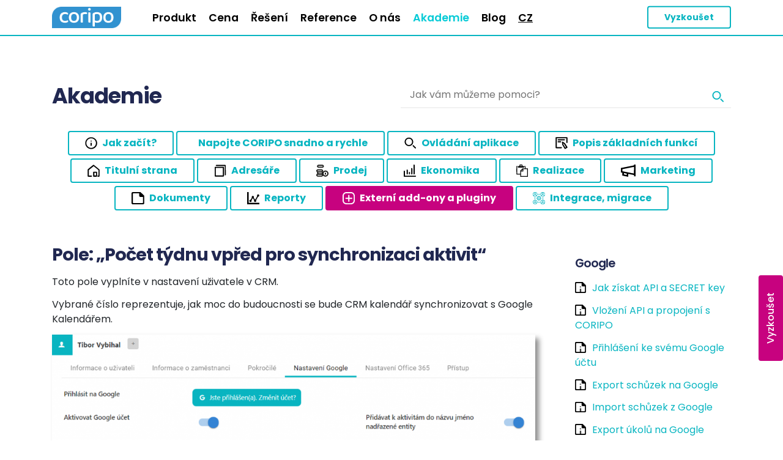

--- FILE ---
content_type: text/html; charset=UTF-8
request_url: https://coripo.cz/akademie/pole-pocet-tydnu-vpred-pro-synchronizaci-aktivit/
body_size: 18357
content:
<!doctype html>
<!--[if lt IE 7]>
<html class="no-js ie6 oldie" lang="cs-CZ" > <![endif]-->
<!--[if IE 7]>
<html class="no-js ie7 oldie" lang="cs-CZ" > <![endif]-->
<!--[if IE 8]>
<html class="no-js ie8 oldie" lang="cs-CZ" "> <![endif]-->
<!--[if gt IE 8]><!-->
<html class="no-js" lang="cs-CZ">
<!--<![endif]-->
<head>
<!-- Ecomail starts -->
<script type="text/javascript">
;(function(p,l,o,w,i,n,g){if(!p[i]){p.GlobalSnowplowNamespace=p.GlobalSnowplowNamespace||[];
p.GlobalSnowplowNamespace.push(i);p[i]=function(){(p[i].q=p[i].q||[]).push(arguments)
};p[i].q=p[i].q||[];n=l.createElement(o);g=l.getElementsByTagName(o)[0];n.async=1;
n.src=w;g.parentNode.insertBefore(n,g)}}(window,document,"script","//d70shl7vidtft.cloudfront.net/ecmtr-2.4.2.js","ecotrack"));
window.ecotrack('newTracker', 'cf', 'd2dpiwfhf3tz0r.cloudfront.net', { /* Initialise a tracker */
appId: 'acmark'
});
window.ecotrack('setUserIdFromLocation', 'ecmid');
window.ecotrack('trackPageView');
</script>
<!-- Ecomail stops -->
<meta charset="UTF-8">
<meta name="viewport" content="width=device-width, initial-scale=1, shrink-to-fit=no">
<title>Pole: „Počet týdnu vpřed pro synchronizaci aktivit“ - CORIPO – Komplexní platforma pro vztahy se zákazníky.</title>
<link rel="preload" href="https://coripo.cz/wp-content/themes/coripo/fonts/Poppins-Regular_1.woff2" as="font" crossorigin="anonymous">
<link rel="preload" href="https://coripo.cz/wp-content/themes/coripo/fonts/Poppins-SemiBold_1.woff2" as="font" crossorigin="anonymous">
<link rel="preload" href="https://coripo.cz/wp-content/themes/coripo/fonts/Poppins-Bold_1.woff2" as="font" crossorigin="anonymous">
<link rel="preload" href="https://coripo.cz/wp-content/themes/coripo/fonts/Poppins-Medium_1.woff2" as="font" crossorigin="anonymous">
<link rel="preload" href="https://coripo.cz/wp-content/themes/coripo/fonts/Poppins-Regular.woff2" as="font" crossorigin="anonymous">
<link rel="preload" href="https://coripo.cz/wp-content/themes/coripo/fonts/Poppins-Bold.woff2" as="font" crossorigin="anonymous">
<link rel="preload" href="https://coripo.cz/wp-content/themes/coripo/fonts/Poppins-SemiBold.woff2" as="font" crossorigin="anonymous">
<link rel="preload" href="https://coripo.cz/wp-content/themes/coripo/fonts/FontAwesome5Brands-Regular.woff2" as="font" crossorigin="anonymous">
<link rel="preload" href="https://coripo.cz/wp-content/themes/coripo/fonts/Poppins-Medium.woff2" as="font" crossorigin="anonymous">
<link rel="shortcut icon" type="image/png" href="https://coripo.cz/wp-content/themes/coripo/images/favicon.png" />
<link rel="stylesheet" href="https://use.fontawesome.com/releases/v5.3.1/css/all.css" integrity="sha384-mzrmE5qonljUremFsqc01SB46JvROS7bZs3IO2EmfFsd15uHvIt+Y8vEf7N7fWAU" crossorigin="anonymous">
<meta name='robots' content='index, follow, max-image-preview:large, max-snippet:-1, max-video-preview:-1' />
<!-- This site is optimized with the Yoast SEO plugin v19.5.1 - https://yoast.com/wordpress/plugins/seo/ -->
<link rel="canonical" href="https://coripo.cz/akademie/pole-pocet-tydnu-vpred-pro-synchronizaci-aktivit/" />
<meta property="og:locale" content="cs_CZ" />
<meta property="og:type" content="article" />
<meta property="og:title" content="Pole: „Počet týdnu vpřed pro synchronizaci aktivit“ - CORIPO – Komplexní platforma pro vztahy se zákazníky." />
<meta property="og:description" content="Toto pole vyplníte v&nbsp;nastavení uživatele v&nbsp;CRM. Vybrané číslo reprezentuje, jak moc do budoucnosti se bude CRM kalendář synchronizovat s Google Kalendářem. Důležitá poznámka: &#8222;Počet týdnů zpět / vpřed pro synchronizaci aktivit&#8220; Vám ovlivní jak moc staré / jak moc v budoucnosti organizované schůzky se budou synchronizovat do Google Kalendáře.&nbsp;" />
<meta property="og:url" content="https://coripo.cz/akademie/pole-pocet-tydnu-vpred-pro-synchronizaci-aktivit/" />
<meta property="og:site_name" content="CORIPO – Komplexní platforma pro vztahy se zákazníky." />
<meta property="article:modified_time" content="2021-11-19T16:15:31+00:00" />
<meta property="og:image" content="https://coripo.cz/wp-content/uploads/2020/11/image247-1024x513.png" />
<meta name="twitter:card" content="summary_large_image" />
<meta name="twitter:label1" content="Odhadovaná doba čtení" />
<meta name="twitter:data1" content="1 minuta" />
<script type="application/ld+json" class="yoast-schema-graph">{"@context":"https://schema.org","@graph":[{"@type":"WebPage","@id":"https://coripo.cz/akademie/pole-pocet-tydnu-vpred-pro-synchronizaci-aktivit/","url":"https://coripo.cz/akademie/pole-pocet-tydnu-vpred-pro-synchronizaci-aktivit/","name":"Pole: „Počet týdnu vpřed pro synchronizaci aktivit“ - CORIPO – Komplexní platforma pro vztahy se zákazníky.","isPartOf":{"@id":"https://coripo.cz/#website"},"primaryImageOfPage":{"@id":"https://coripo.cz/akademie/pole-pocet-tydnu-vpred-pro-synchronizaci-aktivit/#primaryimage"},"image":{"@id":"https://coripo.cz/akademie/pole-pocet-tydnu-vpred-pro-synchronizaci-aktivit/#primaryimage"},"thumbnailUrl":"https://coripo.cz/wp-content/uploads/2020/11/image247-1024x513.png","datePublished":"2020-11-30T08:02:30+00:00","dateModified":"2021-11-19T16:15:31+00:00","breadcrumb":{"@id":"https://coripo.cz/akademie/pole-pocet-tydnu-vpred-pro-synchronizaci-aktivit/#breadcrumb"},"inLanguage":"cs","potentialAction":[{"@type":"ReadAction","target":["https://coripo.cz/akademie/pole-pocet-tydnu-vpred-pro-synchronizaci-aktivit/"]}]},{"@type":"ImageObject","inLanguage":"cs","@id":"https://coripo.cz/akademie/pole-pocet-tydnu-vpred-pro-synchronizaci-aktivit/#primaryimage","url":"https://coripo.cz/wp-content/uploads/2020/11/image247.png","contentUrl":"https://coripo.cz/wp-content/uploads/2020/11/image247.png","width":1222,"height":612},{"@type":"BreadcrumbList","@id":"https://coripo.cz/akademie/pole-pocet-tydnu-vpred-pro-synchronizaci-aktivit/#breadcrumb","itemListElement":[{"@type":"ListItem","position":1,"name":"Domů","item":"https://coripo.cz/"},{"@type":"ListItem","position":2,"name":"Nápověda","item":"https://coripo.cz/akademie/"},{"@type":"ListItem","position":3,"name":"Pole: „Počet týdnu vpřed pro synchronizaci aktivit“"}]},{"@type":"WebSite","@id":"https://coripo.cz/#website","url":"https://coripo.cz/","name":"CORIPO – Komplexní platforma pro vztahy se zákazníky.","description":"CORIPO – Komplexní platforma pro vztahy se zákazníky.","potentialAction":[{"@type":"SearchAction","target":{"@type":"EntryPoint","urlTemplate":"https://coripo.cz/?s={search_term_string}"},"query-input":"required name=search_term_string"}],"inLanguage":"cs"}]}</script>
<!-- / Yoast SEO plugin. -->
<link rel='dns-prefetch' href='//www.google.com' />
<link rel="alternate" type="application/rss+xml" title="CORIPO – Komplexní platforma pro vztahy se zákazníky. &raquo; RSS zdroj" href="https://coripo.cz/feed/" />
<!-- <link rel='stylesheet' id='wp-block-library-css'  href='https://coripo.cz/wp-includes/css/dist/block-library/style.min.css' type='text/css' media='all' /> -->
<link rel="stylesheet" type="text/css" href="//coripo.cz/wp-content/cache/coripo.cz/wpfc-minified/ee2k4dv/dwrg.css" media="all"/>
<style id='global-styles-inline-css' type='text/css'>
body{--wp--preset--color--black: #000000;--wp--preset--color--cyan-bluish-gray: #abb8c3;--wp--preset--color--white: #ffffff;--wp--preset--color--pale-pink: #f78da7;--wp--preset--color--vivid-red: #cf2e2e;--wp--preset--color--luminous-vivid-orange: #ff6900;--wp--preset--color--luminous-vivid-amber: #fcb900;--wp--preset--color--light-green-cyan: #7bdcb5;--wp--preset--color--vivid-green-cyan: #00d084;--wp--preset--color--pale-cyan-blue: #8ed1fc;--wp--preset--color--vivid-cyan-blue: #0693e3;--wp--preset--color--vivid-purple: #9b51e0;--wp--preset--gradient--vivid-cyan-blue-to-vivid-purple: linear-gradient(135deg,rgba(6,147,227,1) 0%,rgb(155,81,224) 100%);--wp--preset--gradient--light-green-cyan-to-vivid-green-cyan: linear-gradient(135deg,rgb(122,220,180) 0%,rgb(0,208,130) 100%);--wp--preset--gradient--luminous-vivid-amber-to-luminous-vivid-orange: linear-gradient(135deg,rgba(252,185,0,1) 0%,rgba(255,105,0,1) 100%);--wp--preset--gradient--luminous-vivid-orange-to-vivid-red: linear-gradient(135deg,rgba(255,105,0,1) 0%,rgb(207,46,46) 100%);--wp--preset--gradient--very-light-gray-to-cyan-bluish-gray: linear-gradient(135deg,rgb(238,238,238) 0%,rgb(169,184,195) 100%);--wp--preset--gradient--cool-to-warm-spectrum: linear-gradient(135deg,rgb(74,234,220) 0%,rgb(151,120,209) 20%,rgb(207,42,186) 40%,rgb(238,44,130) 60%,rgb(251,105,98) 80%,rgb(254,248,76) 100%);--wp--preset--gradient--blush-light-purple: linear-gradient(135deg,rgb(255,206,236) 0%,rgb(152,150,240) 100%);--wp--preset--gradient--blush-bordeaux: linear-gradient(135deg,rgb(254,205,165) 0%,rgb(254,45,45) 50%,rgb(107,0,62) 100%);--wp--preset--gradient--luminous-dusk: linear-gradient(135deg,rgb(255,203,112) 0%,rgb(199,81,192) 50%,rgb(65,88,208) 100%);--wp--preset--gradient--pale-ocean: linear-gradient(135deg,rgb(255,245,203) 0%,rgb(182,227,212) 50%,rgb(51,167,181) 100%);--wp--preset--gradient--electric-grass: linear-gradient(135deg,rgb(202,248,128) 0%,rgb(113,206,126) 100%);--wp--preset--gradient--midnight: linear-gradient(135deg,rgb(2,3,129) 0%,rgb(40,116,252) 100%);--wp--preset--duotone--dark-grayscale: url('#wp-duotone-dark-grayscale');--wp--preset--duotone--grayscale: url('#wp-duotone-grayscale');--wp--preset--duotone--purple-yellow: url('#wp-duotone-purple-yellow');--wp--preset--duotone--blue-red: url('#wp-duotone-blue-red');--wp--preset--duotone--midnight: url('#wp-duotone-midnight');--wp--preset--duotone--magenta-yellow: url('#wp-duotone-magenta-yellow');--wp--preset--duotone--purple-green: url('#wp-duotone-purple-green');--wp--preset--duotone--blue-orange: url('#wp-duotone-blue-orange');--wp--preset--font-size--small: 13px;--wp--preset--font-size--medium: 20px;--wp--preset--font-size--large: 36px;--wp--preset--font-size--x-large: 42px;}.has-black-color{color: var(--wp--preset--color--black) !important;}.has-cyan-bluish-gray-color{color: var(--wp--preset--color--cyan-bluish-gray) !important;}.has-white-color{color: var(--wp--preset--color--white) !important;}.has-pale-pink-color{color: var(--wp--preset--color--pale-pink) !important;}.has-vivid-red-color{color: var(--wp--preset--color--vivid-red) !important;}.has-luminous-vivid-orange-color{color: var(--wp--preset--color--luminous-vivid-orange) !important;}.has-luminous-vivid-amber-color{color: var(--wp--preset--color--luminous-vivid-amber) !important;}.has-light-green-cyan-color{color: var(--wp--preset--color--light-green-cyan) !important;}.has-vivid-green-cyan-color{color: var(--wp--preset--color--vivid-green-cyan) !important;}.has-pale-cyan-blue-color{color: var(--wp--preset--color--pale-cyan-blue) !important;}.has-vivid-cyan-blue-color{color: var(--wp--preset--color--vivid-cyan-blue) !important;}.has-vivid-purple-color{color: var(--wp--preset--color--vivid-purple) !important;}.has-black-background-color{background-color: var(--wp--preset--color--black) !important;}.has-cyan-bluish-gray-background-color{background-color: var(--wp--preset--color--cyan-bluish-gray) !important;}.has-white-background-color{background-color: var(--wp--preset--color--white) !important;}.has-pale-pink-background-color{background-color: var(--wp--preset--color--pale-pink) !important;}.has-vivid-red-background-color{background-color: var(--wp--preset--color--vivid-red) !important;}.has-luminous-vivid-orange-background-color{background-color: var(--wp--preset--color--luminous-vivid-orange) !important;}.has-luminous-vivid-amber-background-color{background-color: var(--wp--preset--color--luminous-vivid-amber) !important;}.has-light-green-cyan-background-color{background-color: var(--wp--preset--color--light-green-cyan) !important;}.has-vivid-green-cyan-background-color{background-color: var(--wp--preset--color--vivid-green-cyan) !important;}.has-pale-cyan-blue-background-color{background-color: var(--wp--preset--color--pale-cyan-blue) !important;}.has-vivid-cyan-blue-background-color{background-color: var(--wp--preset--color--vivid-cyan-blue) !important;}.has-vivid-purple-background-color{background-color: var(--wp--preset--color--vivid-purple) !important;}.has-black-border-color{border-color: var(--wp--preset--color--black) !important;}.has-cyan-bluish-gray-border-color{border-color: var(--wp--preset--color--cyan-bluish-gray) !important;}.has-white-border-color{border-color: var(--wp--preset--color--white) !important;}.has-pale-pink-border-color{border-color: var(--wp--preset--color--pale-pink) !important;}.has-vivid-red-border-color{border-color: var(--wp--preset--color--vivid-red) !important;}.has-luminous-vivid-orange-border-color{border-color: var(--wp--preset--color--luminous-vivid-orange) !important;}.has-luminous-vivid-amber-border-color{border-color: var(--wp--preset--color--luminous-vivid-amber) !important;}.has-light-green-cyan-border-color{border-color: var(--wp--preset--color--light-green-cyan) !important;}.has-vivid-green-cyan-border-color{border-color: var(--wp--preset--color--vivid-green-cyan) !important;}.has-pale-cyan-blue-border-color{border-color: var(--wp--preset--color--pale-cyan-blue) !important;}.has-vivid-cyan-blue-border-color{border-color: var(--wp--preset--color--vivid-cyan-blue) !important;}.has-vivid-purple-border-color{border-color: var(--wp--preset--color--vivid-purple) !important;}.has-vivid-cyan-blue-to-vivid-purple-gradient-background{background: var(--wp--preset--gradient--vivid-cyan-blue-to-vivid-purple) !important;}.has-light-green-cyan-to-vivid-green-cyan-gradient-background{background: var(--wp--preset--gradient--light-green-cyan-to-vivid-green-cyan) !important;}.has-luminous-vivid-amber-to-luminous-vivid-orange-gradient-background{background: var(--wp--preset--gradient--luminous-vivid-amber-to-luminous-vivid-orange) !important;}.has-luminous-vivid-orange-to-vivid-red-gradient-background{background: var(--wp--preset--gradient--luminous-vivid-orange-to-vivid-red) !important;}.has-very-light-gray-to-cyan-bluish-gray-gradient-background{background: var(--wp--preset--gradient--very-light-gray-to-cyan-bluish-gray) !important;}.has-cool-to-warm-spectrum-gradient-background{background: var(--wp--preset--gradient--cool-to-warm-spectrum) !important;}.has-blush-light-purple-gradient-background{background: var(--wp--preset--gradient--blush-light-purple) !important;}.has-blush-bordeaux-gradient-background{background: var(--wp--preset--gradient--blush-bordeaux) !important;}.has-luminous-dusk-gradient-background{background: var(--wp--preset--gradient--luminous-dusk) !important;}.has-pale-ocean-gradient-background{background: var(--wp--preset--gradient--pale-ocean) !important;}.has-electric-grass-gradient-background{background: var(--wp--preset--gradient--electric-grass) !important;}.has-midnight-gradient-background{background: var(--wp--preset--gradient--midnight) !important;}.has-small-font-size{font-size: var(--wp--preset--font-size--small) !important;}.has-medium-font-size{font-size: var(--wp--preset--font-size--medium) !important;}.has-large-font-size{font-size: var(--wp--preset--font-size--large) !important;}.has-x-large-font-size{font-size: var(--wp--preset--font-size--x-large) !important;}
</style>
<!-- <link rel='stylesheet' id='contact-form-7-css'  href='https://coripo.cz/wp-content/plugins/contact-form-7/includes/css/styles.css' type='text/css' media='all' /> -->
<link rel="stylesheet" type="text/css" href="//coripo.cz/wp-content/cache/coripo.cz/wpfc-minified/8yg0ohyh/dwrg.css" media="all"/>
<link rel='stylesheet' id='cookie-law-info-css'  href='https://coripo.cz/wp-content/plugins/cookie-law-info/public/css/cookie-law-info-public.css' type='text/css' media='all' />
<link rel='stylesheet' id='cookie-law-info-gdpr-css'  href='https://coripo.cz/wp-content/plugins/cookie-law-info/public/css/cookie-law-info-gdpr.css' type='text/css' media='all' />
<!-- <link rel='stylesheet' id='lbwps-styles-css'  href='https://coripo.cz/wp-content/plugins/lightbox-photoswipe/assets/styles/default.css' type='text/css' media='all' /> -->
<!-- <link rel='stylesheet' id='fonts-stylesheet-css'  href='https://coripo.cz/wp-content/themes/coripo/fonts/stylesheet.css' type='text/css' media='all' /> -->
<!-- <link rel='stylesheet' id='bootstrap-stylesheet-css'  href='https://coripo.cz/wp-content/themes/coripo/css/bootstrap.min.css' type='text/css' media='all' /> -->
<!-- <link rel='stylesheet' id='bootstrap-grid-stylesheet-css'  href='https://coripo.cz/wp-content/themes/coripo/css/bootstrap-grid.min.css' type='text/css' media='all' /> -->
<!-- <link rel='stylesheet' id='bootstrap-reboot-stylesheet-css'  href='https://coripo.cz/wp-content/themes/coripo/css/bootstrap-reboot.min.css' type='text/css' media='all' /> -->
<!-- <link rel='stylesheet' id='slider-pro-stylesheet-css'  href='https://coripo.cz/wp-content/themes/coripo/css/slider-pro.min.css' type='text/css' media='all' /> -->
<!-- <link rel='stylesheet' id='slick-stylesheet-css'  href='https://coripo.cz/wp-content/themes/coripo/js/slick-1.8.1/slick/slick.css' type='text/css' media='all' /> -->
<!-- <link rel='stylesheet' id='slick-slider-stylesheet-css'  href='https://coripo.cz/wp-content/themes/coripo/js/slick-1.8.1/slick/slick-theme.css' type='text/css' media='all' /> -->
<!-- <link rel='stylesheet' id='custom-stylesheet-css'  href='https://coripo.cz/wp-content/themes/coripo/style.css?ver=1.3.27' type='text/css' media='all' /> -->
<link rel="stylesheet" type="text/css" href="//coripo.cz/wp-content/cache/coripo.cz/wpfc-minified/mbd9si42/dwrg.css" media="all"/>
<script src='//coripo.cz/wp-content/cache/coripo.cz/wpfc-minified/2e21o1g/dwrg.js' type="text/javascript"></script>
<!-- <script type='text/javascript' src='https://coripo.cz/wp-includes/js/jquery/jquery.min.js' id='jquery-core-js'></script> -->
<!-- <script type='text/javascript' src='https://coripo.cz/wp-includes/js/jquery/jquery-migrate.min.js' id='jquery-migrate-js'></script> -->
<script type='text/javascript' id='cookie-law-info-js-extra'>
/* <![CDATA[ */
var Cli_Data = {"nn_cookie_ids":["lidc","bscookie","ssupp.vid","ssupp.visits","_ga","_gid","_gat_gtag_UA_107485987_3","CONSENT","pll_language","UserMatchHistory","lang","bcookie","fr","IDE","YSC","VISITOR_INFO1_LIVE","yt-remote-device-id","yt.innertube::requests","yt.innertube::nextId","yt-remote-connected-devices","_gcl_au","leady_session_id","AnalyticsSyncHistory","li_gc","_GRECAPTCHA","c","_fbp","test_cookie"],"cookielist":[],"non_necessary_cookies":{"necessary":["_GRECAPTCHA"]},"ccpaEnabled":"","ccpaRegionBased":"","ccpaBarEnabled":"","strictlyEnabled":["necessary","obligatoire"],"ccpaType":"gdpr","js_blocking":"1","custom_integration":"","triggerDomRefresh":"","secure_cookies":""};
var cli_cookiebar_settings = {"animate_speed_hide":"500","animate_speed_show":"500","background":"#3192d0","border":"#b1a6a6c2","border_on":"","button_1_button_colour":"#08b5c1","button_1_button_hover":"#06919a","button_1_link_colour":"#fff","button_1_as_button":"1","button_1_new_win":"","button_2_button_colour":"#333","button_2_button_hover":"#292929","button_2_link_colour":"#444","button_2_as_button":"","button_2_hidebar":"","button_3_button_colour":"#dedfe0","button_3_button_hover":"#b2b2b3","button_3_link_colour":"#333333","button_3_as_button":"1","button_3_new_win":"","button_4_button_colour":"#dedfe0","button_4_button_hover":"#b2b2b3","button_4_link_colour":"#333333","button_4_as_button":"1","button_7_button_colour":"#08b5c1","button_7_button_hover":"#06919a","button_7_link_colour":"#fff","button_7_as_button":"1","button_7_new_win":"","font_family":"inherit","header_fix":"","notify_animate_hide":"1","notify_animate_show":"","notify_div_id":"#cookie-law-info-bar","notify_position_horizontal":"right","notify_position_vertical":"bottom","scroll_close":"","scroll_close_reload":"","accept_close_reload":"","reject_close_reload":"","showagain_tab":"","showagain_background":"#fff","showagain_border":"#000","showagain_div_id":"#cookie-law-info-again","showagain_x_position":"100px","text":"#333333","show_once_yn":"","show_once":"10000","logging_on":"","as_popup":"","popup_overlay":"1","bar_heading_text":"","cookie_bar_as":"banner","popup_showagain_position":"bottom-right","widget_position":"left"};
var log_object = {"ajax_url":"https:\/\/coripo.cz\/wp-admin\/admin-ajax.php"};
/* ]]> */
</script>
<script type='text/javascript' src='https://coripo.cz/wp-content/plugins/cookie-law-info/public/js/cookie-law-info-public.js' id='cookie-law-info-js'></script>
<script src='//coripo.cz/wp-content/cache/coripo.cz/wpfc-minified/mmlcnetz/dwrg.js' type="text/javascript"></script>
<!-- <script type='text/javascript' src='https://coripo.cz/wp-content/plugins/svg-support/js/min/svgs-inline-min.js' id='bodhi_svg_inline-js'></script> -->
<script type='text/javascript' id='bodhi_svg_inline-js-after'>
cssTarget="img.style-svg";ForceInlineSVGActive="false";
</script>
<script src='//coripo.cz/wp-content/cache/coripo.cz/wpfc-minified/e70tkpv8/dwrg.js' type="text/javascript"></script>
<!-- <script type='text/javascript' src='https://coripo.cz/wp-content/themes/coripo/js/popper.min.js' id='popper-js'></script> -->
<!-- <script type='text/javascript' src='https://coripo.cz/wp-content/themes/coripo/js/bootstrap.min.js' id='bootstrap-js'></script> -->
<!-- <script type='text/javascript' src='https://coripo.cz/wp-content/themes/coripo/js/jquery.slider-pro.min.js' id='slider-pro-js'></script> -->
<!-- <script type='text/javascript' src='https://coripo.cz/wp-content/themes/coripo/js/app.js' id='app-js'></script> -->
<!-- <script type='text/javascript' src='https://coripo.cz/wp-content/themes/coripo/js/jquery.cookiebar.js' id='cookies-js'></script> -->
<!-- <script type='text/javascript' src='https://coripo.cz/wp-content/themes/coripo/js/typed.min.js' id='typed-js'></script> -->
<!-- <script type='text/javascript' src='https://coripo.cz/wp-content/themes/coripo/js/slick-1.8.1/slick/slick.min.js' id='slick-js'></script> -->
<!-- <script type='text/javascript' src='https://coripo.cz/wp-content/themes/coripo/js/custom.js' id='custom-js'></script> -->
<link rel="https://api.w.org/" href="https://coripo.cz/wp-json/" /><link rel="alternate" type="application/json" href="https://coripo.cz/wp-json/wp/v2/napoveda/2490" /><link rel='shortlink' href='https://coripo.cz/?p=2490' />
<link rel="alternate" type="application/json+oembed" href="https://coripo.cz/wp-json/oembed/1.0/embed?url=https%3A%2F%2Fcoripo.cz%2Fakademie%2Fpole-pocet-tydnu-vpred-pro-synchronizaci-aktivit%2F" />
<link rel="alternate" type="text/xml+oembed" href="https://coripo.cz/wp-json/oembed/1.0/embed?url=https%3A%2F%2Fcoripo.cz%2Fakademie%2Fpole-pocet-tydnu-vpred-pro-synchronizaci-aktivit%2F&#038;format=xml" />
<link rel="icon" href="https://coripo.cz/wp-content/uploads/2025/11/ac_fav.png" sizes="32x32" />
<link rel="icon" href="https://coripo.cz/wp-content/uploads/2025/11/ac_fav.png" sizes="192x192" />
<link rel="apple-touch-icon" href="https://coripo.cz/wp-content/uploads/2025/11/ac_fav.png" />
<meta name="msapplication-TileImage" content="https://coripo.cz/wp-content/uploads/2025/11/ac_fav.png" />
<!-- Google tag (gtag.js) -->
<script async src="https://www.googletagmanager.com/gtag/js?id=G-M73Z9E0XBP"></script>
<script>
window.dataLayer = window.dataLayer || [];
function gtag() {
dataLayer.push(arguments);
}
gtag('js', new Date());
gtag('config', 'G-M73Z9E0XBP');
</script>
<!-- Google Tag Manager -->
<script>
(function(w, d, s, l, i) {
w[l] = w[l] || [];
w[l].push({
'gtm.start': new Date().getTime(),
event: 'gtm.js'
});
var f = d.getElementsByTagName(s)[0],
j = d.createElement(s),
dl = l != 'dataLayer' ? '&l=' + l : '';
j.async = true;
j.src =
'https://www.googletagmanager.com/gtm.js?id=' + i + dl;
f.parentNode.insertBefore(j, f);
})(window, document, 'script', 'dataLayer', 'GTM-PX4ZH9R');
</script>
<!-- End Google Tag Manager -->
<script type="text/javascript">
var leady_track_key = "kyjQ76H085tNXB65";
(function() {
var l = document.createElement("script");
l.type = "text/javascript";
l.async = true;
l.src = 'https://t.leady.com/' + leady_track_key + "/L.js";
var s = document.getElementsByTagName("script")[0];
s.parentNode.insertBefore(l, s);
})();
</script>
<!-- Facebook Pixel Code -->
<script>
! function(f, b, e, v, n, t, s) {
if (f.fbq) return;
n = f.fbq = function() {
n.callMethod ?
n.callMethod.apply(n, arguments) : n.queue.push(arguments)
};
if (!f._fbq) f._fbq = n;
n.push = n;
n.loaded = !0;
n.version = '2.0';
n.queue = [];
t = b.createElement(e);
t.async = !0;
t.src = v;
s = b.getElementsByTagName(e)[0];
s.parentNode.insertBefore(t, s)
}(window, document, 'script',
'https://connect.facebook.net/en_US/fbevents.js');
fbq('init', '426741782096451');
fbq('track', 'PageView');
</script>
<noscript><img height="1" width="1" style="display:none" src="https://www.facebook.com/tr?id=426741782096451&ev=PageView&noscript=1" /></noscript>
<!-- End Facebook Pixel Code -->
<!-- Smartsupp Live Chat script -->
<script type="text/javascript">
var _smartsupp = _smartsupp || {};
_smartsupp.key = 'cd77e4875f8735c2abe33881d3438c9ecee3d55b';
window.smartsupp || (function(d) {
var s, c, o = smartsupp = function() {
o._.push(arguments)
};
o._ = [];
s = d.getElementsByTagName('script')[0];
c = d.createElement('script');
c.type = 'text/javascript';
c.charset = 'utf-8';
c.defer = true;
c.src = 'https://www.smartsuppchat.com/loader.js?';
s.parentNode.insertBefore(c, s);
})(document);
</script>
<script type='text/javascript'>
window.smartlook || (function(d) {
var o = smartlook = function() {
o.api.push(arguments)
},
h = d.getElementsByTagName('head')[0];
var c = d.createElement('script');
o.api = new Array();
c.async = true;
c.type = 'text/javascript';
c.charset = 'utf-8';
c.src = 'https://web-sdk.smartlook.com/recorder.js';
h.appendChild(c);
})(document);
smartlook('init', 'b5c65a324235c6f090c259b60d403ac71116a287', {
region: 'eu'
});
</script>
<script type="text/javascript">
_linkedin_partner_id = "3121073";
window._linkedin_data_partner_ids = window._linkedin_data_partner_ids || [];
window._linkedin_data_partner_ids.push(_linkedin_partner_id);
</script>
<script type="text/javascript">
(function() {
var s = document.getElementsByTagName("script")[0];
var b = document.createElement("script");
b.type = "text/javascript";
b.async = true;
b.src = "https://snap.licdn.com/li.lms-analytics/insight.min.js";
s.parentNode.insertBefore(b, s);
})();
</script>
<noscript>
<img height="1" width="1" style="display:none;" alt="" src="https://px.ads.linkedin.com/collect/?pid=3121073&fmt=gif" />
</noscript>
</head>
<body class="push-behind" class="napoveda-template-default single single-napoveda postid-2490 antialiased">
<!-- Google Tag Manager (noscript) -->
<noscript><iframe src="https://www.googletagmanager.com/ns.html?id=GTM-PX4ZH9R" height="0" width="0" style="display:none;visibility:hidden"></iframe></noscript>
<!-- End Google Tag Manager (noscript) -->
<script>
function openMenu() {
var menu = document.getElementById("mainMenu");
menu.classList.add("in");
// var buttonOpen = document.getElementById("openMenu");
// buttonOpen.classList.add("hidden");
var body = document.getElementsByTagName("BODY")[0];
body.classList.add("disable-scroll-menu");
if (document.getElementsByClassName("link-with-submenu active").length > 0) {
var dropdown = document.getElementsByClassName("link-with-submenu active");
setTimeout(function() {
dropdown[0].classList.add("open");
}, 10);
}
if (document.getElementsByClassName("products-menu active").length > 0) {
var dropdownProducts = document.getElementsByClassName("products-menu active");
setTimeout(function() {
dropdownProducts[0].classList.add("open");
}, 10);
}
}
function closeMenu() {
var menu = document.getElementById("mainMenu");
menu.classList.remove("in");
// var buttonOpen = document.getElementById("openMenu");
// buttonOpen.classList.remove("hidden");
var body = document.getElementsByTagName("BODY")[0];
body.classList.remove("disable-scroll-menu");
}
function hasClass(element, cls) {
return (' ' + element.className + ' ').indexOf(' ' + cls + ' ') > -1;
}
</script>
<div class="menu-fixed akademie-menu ">
<nav class="navbar hidden-xxl">
<div class="container">
<div class="row mr-0 w-100">
<div class=" col-sm-offset-1 col-md-12 col-md-offset-0 no-padding">
<div class="navbar-header position-relative">
<div class="logo-block">
<a class="navbar-brand" href="https://coripo.cz">
<img src="https://coripo.cz/wp-content/themes/coripo/images/logo_coripo.png">
</a>
</div>
<button type="button" class="open-menu align-self-center " id="openMenu" onclick="openMenu();">
<span class="icon-bar"></span>
<span class="icon-bar"></span>
<span class="icon-bar"></span>
</button>
</div>
</div>
</div>
</div>
<div class="main-menu slide-from-right " id="mainMenu">
<div class="close-menu" onclick="closeMenu();"></div>
<ul class="nav responsive navbar-nav navbar-left" id="mainMenuList">
<li id="menu-item-32" class="produkt-menu-item menu-item menu-item-type-post_type menu-item-object-page menu-item-has-children menu-item-32"><a href="https://coripo.cz/produkt/">Produkt</a>
<ul class="sub-menu">
<li id="menu-item-2690" class="mobile-menu-item menu-item menu-item-type-post_type menu-item-object-page menu-item-2690"><a href="https://coripo.cz/produkt/">Představení</a></li>
<li id="menu-item-781" class="mobilni_verze left-submenu menu-item menu-item-type-post_type menu-item-object-page menu-item-781"><a href="https://coripo.cz/mobilni-verze/">Mobilní verze</a></li>
<li id="menu-item-1042" class="5_kroku left-submenu menu-item menu-item-type-post_type menu-item-object-page menu-item-1042"><a href="https://coripo.cz/5-snadnych-kroku-k-uspechu/">5 kroků k úspěchu</a></li>
<li id="menu-item-780" class="co_je_crm left-submenu menu-item menu-item-type-post_type menu-item-object-page menu-item-780"><a href="https://coripo.cz/co-je-crm/">Co je CRM systém?</a></li>
<li id="menu-item-792" class="provoz_systemu left-submenu menu-item menu-item-type-post_type menu-item-object-page menu-item-792"><a href="https://coripo.cz/produkt/provoz/">Provoz systému</a></li>
<li id="menu-item-779" class="proc_coripo left-submenu menu-item menu-item-type-post_type menu-item-object-page menu-item-779"><a href="https://coripo.cz/proc-coripo/">Proč CORIPO</a></li>
<li id="menu-item-782" class="prodej center-submenu menu-item menu-item-type-custom menu-item-object-custom menu-item-782"><a href="https://coripo.cz/produkt/#prodej">Prodej</a></li>
<li id="menu-item-783" class="rizeni_procesu center-submenu menu-item menu-item-type-custom menu-item-object-custom menu-item-783"><a href="https://coripo.cz/produkt/#workflow">Řízení procesů</a></li>
<li id="menu-item-784" class="multikanalova_komunikace center-submenu menu-item menu-item-type-custom menu-item-object-custom menu-item-784"><a href="https://coripo.cz/produkt/#komunikace">Multikanálová komunikace</a></li>
<li id="menu-item-785" class="tymova_spoluprace center-submenu menu-item menu-item-type-custom menu-item-object-custom menu-item-785"><a href="https://coripo.cz/produkt/#spoluprace">Týmová spolupráce</a></li>
<li id="menu-item-786" class="marketing center-submenu menu-item menu-item-type-custom menu-item-object-custom menu-item-786"><a href="https://coripo.cz/produkt/#marketing">Marketing</a></li>
<li id="menu-item-787" class="analyzy center-submenu menu-item menu-item-type-custom menu-item-object-custom menu-item-787"><a href="https://coripo.cz/produkt/#analyzy">Analýzy</a></li>
<li id="menu-item-788" class="prizpusobeni right-submenu menu-item menu-item-type-custom menu-item-object-custom menu-item-788"><a href="https://coripo.cz/produkt/#prizpusobeni">Přizpůsobení</a></li>
<li id="menu-item-789" class="mobilni_aplikace right-submenu menu-item menu-item-type-custom menu-item-object-custom menu-item-789"><a href="https://coripo.cz/produkt/#mobilni">Mobilní aplikace</a></li>
<li id="menu-item-790" class="bezpecnost right-submenu menu-item menu-item-type-custom menu-item-object-custom menu-item-790"><a href="https://coripo.cz/produkt/#bezpecnost">Bezpečnost</a></li>
<li id="menu-item-791" class="pro_vyvojare right-submenu menu-item menu-item-type-custom menu-item-object-custom menu-item-791"><a href="https://coripo.cz/produkt/#pro-vyvojare">Pro vývojáře</a></li>
<li id="menu-item-794" class="integrace right-submenu menu-item menu-item-type-post_type menu-item-object-page menu-item-794"><a href="https://coripo.cz/produkt/integrace/">Integrace</a></li>
<li id="menu-item-793" class="funkcionality right-submenu menu-item menu-item-type-post_type menu-item-object-page menu-item-793"><a href="https://coripo.cz/produkt/funkcionality/">Funkcionality</a></li>
</ul>
</li>
<li id="menu-item-29" class="menu-item menu-item-type-post_type menu-item-object-page menu-item-has-children menu-item-29"><a href="https://coripo.cz/cena/">Cena</a>
<ul class="sub-menu">
<li id="menu-item-775" class="edice menu-item menu-item-type-custom menu-item-object-custom menu-item-775"><a href="https://coripo.cz/cena/#edice">Edice</a></li>
<li id="menu-item-776" class="porovnani_sluzeb menu-item menu-item-type-custom menu-item-object-custom menu-item-776"><a href="https://coripo.cz/cena/#Tabulka">Porovnaní služeb</a></li>
<li id="menu-item-778" class="faq menu-item menu-item-type-custom menu-item-object-custom menu-item-778"><a href="https://coripo.cz/cena/#FAQ">FAQ</a></li>
</ul>
</li>
<li id="menu-item-1608" class="menu-item menu-item-type-post_type menu-item-object-page menu-item-has-children menu-item-1608"><a href="https://coripo.cz/reseni/">Řešení</a>
<ul class="sub-menu">
<li id="menu-item-5498" class="provoz_systemu menu-item menu-item-type-post_type menu-item-object-page menu-item-5498"><a href="https://coripo.cz/reseni/servisni-reseni/">Servisní řešení</a></li>
<li id="menu-item-2718" class="mailingove_kampane menu-item menu-item-type-post_type menu-item-object-page menu-item-2718"><a href="https://coripo.cz/reseni/mailingove-kampane/">Mailingové kampaně</a></li>
<li id="menu-item-1453" class="monitoring_staveb menu-item menu-item-type-post_type menu-item-object-page menu-item-1453"><a href="https://coripo.cz/reseni/monitoring-staveb/">Monitoring staveb</a></li>
<li id="menu-item-4724" class="5_kroku menu-item menu-item-type-post_type menu-item-object-page menu-item-4724"><a href="https://coripo.cz/reseni/reseni-pro-e-shopy/">Řešení pro e-shopy</a></li>
</ul>
</li>
<li id="menu-item-33" class="menu-item menu-item-type-post_type menu-item-object-page menu-item-33"><a href="https://coripo.cz/reference/">Reference</a></li>
<li id="menu-item-31" class="menu-item menu-item-type-post_type menu-item-object-page menu-item-has-children menu-item-31"><a href="https://coripo.cz/o-nas/">O nás</a>
<ul class="sub-menu">
<li id="menu-item-1962" class="5_kroku menu-item menu-item-type-post_type menu-item-object-page menu-item-1962"><a href="https://coripo.cz/o-nas/partnerstvi/">Partnerství</a></li>
<li id="menu-item-749" class="kdo_jsme menu-item menu-item-type-post_type menu-item-object-page menu-item-749"><a href="https://coripo.cz/o-nas/">Kdo jsme?</a></li>
<li id="menu-item-751" class="kontakty menu-item menu-item-type-post_type menu-item-object-page menu-item-751"><a href="https://coripo.cz/o-nas/kontakty/">Kontakty</a></li>
<li id="menu-item-752" class="nabidka_prace menu-item menu-item-type-post_type menu-item-object-page menu-item-752"><a href="https://coripo.cz/o-nas/nabidka-prace/">Nabídka práce</a></li>
</ul>
</li>
<li id="menu-item-2594" class="menu-item menu-item-type-post_type menu-item-object-page menu-item-has-children menu-item-2594"><a href="https://coripo.cz/akademie/">Akademie</a>
<ul class="sub-menu">
<li id="menu-item-4472" class="multikanalova_komunikace menu-item menu-item-type-post_type_archive menu-item-object-napoveda menu-item-4472"><a href="https://coripo.cz/akademie/">Elektronický manuál</a></li>
</ul>
</li>
<li id="menu-item-1385" class="menu-item menu-item-type-post_type menu-item-object-page current_page_parent menu-item-has-children menu-item-1385"><a href="https://coripo.cz/blog/">Blog</a>
<ul class="sub-menu">
<li id="menu-item-1386" class="crm_systemy menu-item menu-item-type-taxonomy menu-item-object-category menu-item-1386"><a href="https://coripo.cz/blog/kategorie/crm-system/">CRM systémy</a></li>
<li id="menu-item-5766" class="menu-item menu-item-type-taxonomy menu-item-object-category menu-item-5766"><a href="https://coripo.cz/blog/kategorie/coripo-live/">CORIPO live</a></li>
<li id="menu-item-1387" class="digitalni_transformace menu-item menu-item-type-taxonomy menu-item-object-category menu-item-1387"><a href="https://coripo.cz/blog/kategorie/digitalni-transformace/">Digitální transformace</a></li>
</ul>
</li>
<li id="menu-item-3554" class="pll-parent-menu-item menu-item menu-item-type-custom menu-item-object-custom menu-item-has-children menu-item-3554"><a href="#pll_switcher">CZ</a>
<ul class="sub-menu">
<li id="menu-item-3554-cs" class="lang-item lang-item-17 lang-item-cs current-lang no-translation lang-item-first menu-item menu-item-type-custom menu-item-object-custom menu-item-home menu-item-3554-cs"><a href="https://coripo.cz/" hreflang="cs-CZ" lang="cs-CZ">CZ</a></li>
<li id="menu-item-3554-en" class="lang-item lang-item-20 lang-item-en no-translation menu-item menu-item-type-custom menu-item-object-custom menu-item-3554-en"><a href="https://coripo.com/" hreflang="en-GB" lang="en-GB">EN</a></li>
</ul>
</li>
<!-- <li>
<a href="tel:+420739081649" onclick="closeMenu();"><span> +420 739 081 649</span></a>
</li>
<li>
<a href="mailto:info@coripo.cz" onclick="closeMenu();"><span>info@coripo.cz</span></a>
</li> -->
</ul>
</div>
</nav>
<nav class="navbar navbar-default visible-xxl">
<div class="container align-self-center">
<div class="navbar-header">
<a class="navbar-brand" href="https://coripo.cz">
<img src="https://coripo.cz/wp-content/uploads/2025/10/coripo_V2.png">
</a>
</div>
<div class="menus-wrapper">
<!-- <div class="secondary-menu visible-medium" id="secondary-menu">
<ul class="secondary-menu-ul">
<li>
<span>Pojďme probrat vaše řešení osobně</span>
</li>
<li>
<img src="https://coripo.cz/wp-content/themes/coripo/images/telefon.png">
<a href="tel:+420739081649"><span> +420 739 081 649</span></a>
</li>
<li>
<img src="https://coripo.cz/wp-content/themes/coripo/images/mail.png">
<a href="mailto:info@coripo.cz"><span>info@coripo.cz</span></a>
</li>
</ul>
</div> -->
<div class="collapse navbar-collapse" id="navbar-menu">
<ul class="nav navbar-nav navbar-right " id="menu-width">
<li itemscope="itemscope" itemtype="https://www.schema.org/SiteNavigationElement" class="produkt-menu-item menu-item menu-item-type-post_type menu-item-object-page menu-item-has-children dropdown menu-item-32 nav-item"><a title="Produkt" href="https://coripo.cz/produkt/" class="nav-link">Produkt</a>
<ul class="dropdown-menu"  role="menu">
<li itemscope="itemscope" itemtype="https://www.schema.org/SiteNavigationElement" class="mobile-menu-item menu-item menu-item-type-post_type menu-item-object-page menu-item-2690 nav-item"><a title="Představení" href="https://coripo.cz/produkt/" class="dropdown-item">Představení</a></li>
<li itemscope="itemscope" itemtype="https://www.schema.org/SiteNavigationElement" class="mobilni_verze left-submenu menu-item menu-item-type-post_type menu-item-object-page menu-item-781 nav-item"><a title="Mobilní verze" href="https://coripo.cz/mobilni-verze/" class="dropdown-item">Mobilní verze</a></li>
<li itemscope="itemscope" itemtype="https://www.schema.org/SiteNavigationElement" class="5_kroku left-submenu menu-item menu-item-type-post_type menu-item-object-page menu-item-1042 nav-item"><a title="5 kroků k úspěchu" href="https://coripo.cz/5-snadnych-kroku-k-uspechu/" class="dropdown-item">5 kroků k úspěchu</a></li>
<li itemscope="itemscope" itemtype="https://www.schema.org/SiteNavigationElement" class="co_je_crm left-submenu menu-item menu-item-type-post_type menu-item-object-page menu-item-780 nav-item"><a title="Co je CRM systém?" href="https://coripo.cz/co-je-crm/" class="dropdown-item">Co je CRM systém?</a></li>
<li itemscope="itemscope" itemtype="https://www.schema.org/SiteNavigationElement" class="provoz_systemu left-submenu menu-item menu-item-type-post_type menu-item-object-page menu-item-792 nav-item"><a title="Provoz systému" href="https://coripo.cz/produkt/provoz/" class="dropdown-item">Provoz systému</a></li>
<li itemscope="itemscope" itemtype="https://www.schema.org/SiteNavigationElement" class="proc_coripo left-submenu menu-item menu-item-type-post_type menu-item-object-page menu-item-779 nav-item"><a title="Proč CORIPO" href="https://coripo.cz/proc-coripo/" class="dropdown-item">Proč CORIPO</a></li>
<li itemscope="itemscope" itemtype="https://www.schema.org/SiteNavigationElement" class="prodej center-submenu menu-item menu-item-type-custom menu-item-object-custom menu-item-782 nav-item"><a title="Prodej" href="https://coripo.cz/produkt/#prodej" class="dropdown-item">Prodej</a></li>
<li itemscope="itemscope" itemtype="https://www.schema.org/SiteNavigationElement" class="rizeni_procesu center-submenu menu-item menu-item-type-custom menu-item-object-custom menu-item-783 nav-item"><a title="Řízení procesů" href="https://coripo.cz/produkt/#workflow" class="dropdown-item">Řízení procesů</a></li>
<li itemscope="itemscope" itemtype="https://www.schema.org/SiteNavigationElement" class="multikanalova_komunikace center-submenu menu-item menu-item-type-custom menu-item-object-custom menu-item-784 nav-item"><a title="Multikanálová komunikace" href="https://coripo.cz/produkt/#komunikace" class="dropdown-item">Multikanálová komunikace</a></li>
<li itemscope="itemscope" itemtype="https://www.schema.org/SiteNavigationElement" class="tymova_spoluprace center-submenu menu-item menu-item-type-custom menu-item-object-custom menu-item-785 nav-item"><a title="Týmová spolupráce" href="https://coripo.cz/produkt/#spoluprace" class="dropdown-item">Týmová spolupráce</a></li>
<li itemscope="itemscope" itemtype="https://www.schema.org/SiteNavigationElement" class="marketing center-submenu menu-item menu-item-type-custom menu-item-object-custom menu-item-786 nav-item"><a title="Marketing" href="https://coripo.cz/produkt/#marketing" class="dropdown-item">Marketing</a></li>
<li itemscope="itemscope" itemtype="https://www.schema.org/SiteNavigationElement" class="analyzy center-submenu menu-item menu-item-type-custom menu-item-object-custom menu-item-787 nav-item"><a title="Analýzy" href="https://coripo.cz/produkt/#analyzy" class="dropdown-item">Analýzy</a></li>
<li itemscope="itemscope" itemtype="https://www.schema.org/SiteNavigationElement" class="prizpusobeni right-submenu menu-item menu-item-type-custom menu-item-object-custom menu-item-788 nav-item"><a title="Přizpůsobení" href="https://coripo.cz/produkt/#prizpusobeni" class="dropdown-item">Přizpůsobení</a></li>
<li itemscope="itemscope" itemtype="https://www.schema.org/SiteNavigationElement" class="mobilni_aplikace right-submenu menu-item menu-item-type-custom menu-item-object-custom menu-item-789 nav-item"><a title="Mobilní aplikace" href="https://coripo.cz/produkt/#mobilni" class="dropdown-item">Mobilní aplikace</a></li>
<li itemscope="itemscope" itemtype="https://www.schema.org/SiteNavigationElement" class="bezpecnost right-submenu menu-item menu-item-type-custom menu-item-object-custom menu-item-790 nav-item"><a title="Bezpečnost" href="https://coripo.cz/produkt/#bezpecnost" class="dropdown-item">Bezpečnost</a></li>
<li itemscope="itemscope" itemtype="https://www.schema.org/SiteNavigationElement" class="pro_vyvojare right-submenu menu-item menu-item-type-custom menu-item-object-custom menu-item-791 nav-item"><a title="Pro vývojáře" href="https://coripo.cz/produkt/#pro-vyvojare" class="dropdown-item">Pro vývojáře</a></li>
<li itemscope="itemscope" itemtype="https://www.schema.org/SiteNavigationElement" class="integrace right-submenu menu-item menu-item-type-post_type menu-item-object-page menu-item-794 nav-item"><a title="Integrace" href="https://coripo.cz/produkt/integrace/" class="dropdown-item">Integrace</a></li>
<li itemscope="itemscope" itemtype="https://www.schema.org/SiteNavigationElement" class="funkcionality right-submenu menu-item menu-item-type-post_type menu-item-object-page menu-item-793 nav-item"><a title="Funkcionality" href="https://coripo.cz/produkt/funkcionality/" class="dropdown-item">Funkcionality</a></li>
</ul>
</li>
<li itemscope="itemscope" itemtype="https://www.schema.org/SiteNavigationElement" class="menu-item menu-item-type-post_type menu-item-object-page menu-item-has-children dropdown menu-item-29 nav-item"><a title="Cena" href="https://coripo.cz/cena/" class="nav-link">Cena</a>
<ul class="dropdown-menu"  role="menu">
<li itemscope="itemscope" itemtype="https://www.schema.org/SiteNavigationElement" class="edice menu-item menu-item-type-custom menu-item-object-custom menu-item-775 nav-item"><a title="Edice" href="https://coripo.cz/cena/#edice" class="dropdown-item">Edice</a></li>
<li itemscope="itemscope" itemtype="https://www.schema.org/SiteNavigationElement" class="porovnani_sluzeb menu-item menu-item-type-custom menu-item-object-custom menu-item-776 nav-item"><a title="Porovnaní služeb" href="https://coripo.cz/cena/#Tabulka" class="dropdown-item">Porovnaní služeb</a></li>
<li itemscope="itemscope" itemtype="https://www.schema.org/SiteNavigationElement" class="faq menu-item menu-item-type-custom menu-item-object-custom menu-item-778 nav-item"><a title="FAQ" href="https://coripo.cz/cena/#FAQ" class="dropdown-item">FAQ</a></li>
</ul>
</li>
<li itemscope="itemscope" itemtype="https://www.schema.org/SiteNavigationElement" class="menu-item menu-item-type-post_type menu-item-object-page menu-item-has-children dropdown menu-item-1608 nav-item"><a title="Řešení" href="https://coripo.cz/reseni/" class="nav-link">Řešení</a>
<ul class="dropdown-menu"  role="menu">
<li itemscope="itemscope" itemtype="https://www.schema.org/SiteNavigationElement" class="provoz_systemu menu-item menu-item-type-post_type menu-item-object-page menu-item-5498 nav-item"><a title="Servisní řešení" href="https://coripo.cz/reseni/servisni-reseni/" class="dropdown-item">Servisní řešení</a></li>
<li itemscope="itemscope" itemtype="https://www.schema.org/SiteNavigationElement" class="mailingove_kampane menu-item menu-item-type-post_type menu-item-object-page menu-item-2718 nav-item"><a title="Mailingové kampaně" href="https://coripo.cz/reseni/mailingove-kampane/" class="dropdown-item">Mailingové kampaně</a></li>
<li itemscope="itemscope" itemtype="https://www.schema.org/SiteNavigationElement" class="monitoring_staveb menu-item menu-item-type-post_type menu-item-object-page menu-item-1453 nav-item"><a title="Monitoring staveb" href="https://coripo.cz/reseni/monitoring-staveb/" class="dropdown-item">Monitoring staveb</a></li>
<li itemscope="itemscope" itemtype="https://www.schema.org/SiteNavigationElement" class="5_kroku menu-item menu-item-type-post_type menu-item-object-page menu-item-4724 nav-item"><a title="Řešení pro e-shopy" href="https://coripo.cz/reseni/reseni-pro-e-shopy/" class="dropdown-item">Řešení pro e-shopy</a></li>
</ul>
</li>
<li itemscope="itemscope" itemtype="https://www.schema.org/SiteNavigationElement" class="menu-item menu-item-type-post_type menu-item-object-page menu-item-33 nav-item"><a title="Reference" href="https://coripo.cz/reference/" class="nav-link">Reference</a></li>
<li itemscope="itemscope" itemtype="https://www.schema.org/SiteNavigationElement" class="menu-item menu-item-type-post_type menu-item-object-page menu-item-has-children dropdown menu-item-31 nav-item"><a title="O nás" href="https://coripo.cz/o-nas/" class="nav-link">O nás</a>
<ul class="dropdown-menu"  role="menu">
<li itemscope="itemscope" itemtype="https://www.schema.org/SiteNavigationElement" class="5_kroku menu-item menu-item-type-post_type menu-item-object-page menu-item-1962 nav-item"><a title="Partnerství" href="https://coripo.cz/o-nas/partnerstvi/" class="dropdown-item">Partnerství</a></li>
<li itemscope="itemscope" itemtype="https://www.schema.org/SiteNavigationElement" class="kdo_jsme menu-item menu-item-type-post_type menu-item-object-page menu-item-749 nav-item"><a title="Kdo jsme?" href="https://coripo.cz/o-nas/" class="dropdown-item">Kdo jsme?</a></li>
<li itemscope="itemscope" itemtype="https://www.schema.org/SiteNavigationElement" class="kontakty menu-item menu-item-type-post_type menu-item-object-page menu-item-751 nav-item"><a title="Kontakty" href="https://coripo.cz/o-nas/kontakty/" class="dropdown-item">Kontakty</a></li>
<li itemscope="itemscope" itemtype="https://www.schema.org/SiteNavigationElement" class="nabidka_prace menu-item menu-item-type-post_type menu-item-object-page menu-item-752 nav-item"><a title="Nabídka práce" href="https://coripo.cz/o-nas/nabidka-prace/" class="dropdown-item">Nabídka práce</a></li>
</ul>
</li>
<li itemscope="itemscope" itemtype="https://www.schema.org/SiteNavigationElement" class="menu-item menu-item-type-post_type menu-item-object-page menu-item-has-children dropdown menu-item-2594 nav-item"><a title="Akademie" href="https://coripo.cz/akademie/" class="nav-link">Akademie</a>
<ul class="dropdown-menu"  role="menu">
<li itemscope="itemscope" itemtype="https://www.schema.org/SiteNavigationElement" class="multikanalova_komunikace menu-item menu-item-type-post_type_archive menu-item-object-napoveda menu-item-4472 nav-item"><a title="Elektronický manuál" href="https://coripo.cz/akademie/" class="dropdown-item">Elektronický manuál</a></li>
</ul>
</li>
<li itemscope="itemscope" itemtype="https://www.schema.org/SiteNavigationElement" class="menu-item menu-item-type-post_type menu-item-object-page current_page_parent menu-item-has-children dropdown menu-item-1385 nav-item"><a title="Blog" href="https://coripo.cz/blog/" class="nav-link">Blog</a>
<ul class="dropdown-menu"  role="menu">
<li itemscope="itemscope" itemtype="https://www.schema.org/SiteNavigationElement" class="crm_systemy menu-item menu-item-type-taxonomy menu-item-object-category menu-item-1386 nav-item"><a title="CRM systémy" href="https://coripo.cz/blog/kategorie/crm-system/" class="dropdown-item">CRM systémy</a></li>
<li itemscope="itemscope" itemtype="https://www.schema.org/SiteNavigationElement" class="menu-item menu-item-type-taxonomy menu-item-object-category menu-item-5766 nav-item"><a title="CORIPO live" href="https://coripo.cz/blog/kategorie/coripo-live/" class="dropdown-item">CORIPO live</a></li>
<li itemscope="itemscope" itemtype="https://www.schema.org/SiteNavigationElement" class="digitalni_transformace menu-item menu-item-type-taxonomy menu-item-object-category menu-item-1387 nav-item"><a title="Digitální transformace" href="https://coripo.cz/blog/kategorie/digitalni-transformace/" class="dropdown-item">Digitální transformace</a></li>
</ul>
</li>
<li itemscope="itemscope" itemtype="https://www.schema.org/SiteNavigationElement" class="pll-parent-menu-item menu-item menu-item-type-custom menu-item-object-custom menu-item-has-children dropdown menu-item-3554 nav-item"><a title="CZ" href="#pll_switcher" class="nav-link">CZ</a>
<ul class="dropdown-menu"  role="menu">
<li itemscope="itemscope" itemtype="https://www.schema.org/SiteNavigationElement" class="lang-item lang-item-17 lang-item-cs current-lang no-translation lang-item-first menu-item menu-item-type-custom menu-item-object-custom menu-item-home menu-item-3554-cs nav-item"><a title="CZ" href="https://coripo.cz/" class="dropdown-item" hreflang="cs-CZ" lang="cs-CZ">CZ</a></li>
<li itemscope="itemscope" itemtype="https://www.schema.org/SiteNavigationElement" class="lang-item lang-item-20 lang-item-en no-translation menu-item menu-item-type-custom menu-item-object-custom menu-item-3554-en nav-item"><a title="EN" href="https://coripo.com/" class="dropdown-item" hreflang="en-GB" lang="en-GB">EN</a></li>
</ul>
</li>
</ul>
<!-- <span class="hidden-medium menu-right-text"><a href="tel:+420739081649" title="telefoni kontakt">  +420 739 081 649</a></span>
<span class="hidden-medium menu-right-text"><a href="mailto:info@coripo.cz" title="email pro coripo">info@coripo.cz</a> </span> -->
<!-- <span class="btn primary btn-pink" data-toggle="modal" data-target="#contactForm">Vyzkoušet</span> -->
<ul class="nav navbar-nav navbar-lang" id="menu-width-lang">
<li>
<a class="btn primary" href="https://coripo.cz/vyzkouset/">Vyzkoušet</a>
</li>
</ul>
</div>
</div>
</div>
</nav>
</div>
<li class="back-button-li d-none">
<a href="#" class="back-button"><span> Zpět</span></a>
</li>
<div class="floater-right">
<a class="btn third color-white btn-vyzkouset" href="https://coripo.cz/vyzkouset/">
Vyzkoušet</a>
</div>
<div class="fixed-bar-try d-md-none text-center">
<a class="btn third color-white btn-vyzkouset" href="https://coripo.cz/vyzkouset/">
Požádat o demo</a>
</div>
<!-- <div class="bookmark" id="bookmark">
<div class="bookmark-box">
<div role="form" class="wpcf7" id="wpcf7-f1696-o1" lang="cs-CZ" dir="ltr">
<div class="screen-reader-response"><p role="status" aria-live="polite" aria-atomic="true"></p> <ul></ul></div>
<form action="/akademie/pole-pocet-tydnu-vpred-pro-synchronizaci-aktivit/#wpcf7-f1696-o1" method="post" class="wpcf7-form init wpcf7-acceptance-as-validation" novalidate="novalidate" data-status="init">
<div style="display: none;">
<input type="hidden" name="_wpcf7" value="1696" />
<input type="hidden" name="_wpcf7_version" value="5.6.2" />
<input type="hidden" name="_wpcf7_locale" value="cs_CZ" />
<input type="hidden" name="_wpcf7_unit_tag" value="wpcf7-f1696-o1" />
<input type="hidden" name="_wpcf7_container_post" value="0" />
<input type="hidden" name="_wpcf7_posted_data_hash" value="" />
<input type="hidden" name="_wpcf7_recaptcha_response" value="" />
</div>
<div class="wpcf7-response-output" aria-hidden="true"></div>
<div class="form-row">
<div class="col">
<div class="form-group">
<label>Zadejte Váš e-mail:<br />
<span class="wpcf7-form-control-wrap" data-name="email"><input type="email" name="email" value="" size="40" class="wpcf7-form-control wpcf7-text wpcf7-email wpcf7-validates-as-required wpcf7-validates-as-email form-control" id="email" aria-required="true" aria-invalid="false" /></span> </label>
</div>
</div>
</div>
<input type="hidden" name="link" value="" class="wpcf7-form-control wpcf7-hidden" />
<p>Odesláním formuláře souhlasíte s <a href="https://coripo.cz/o-nas/podminky-poskytovani-coripo/" target="_blank">podmínkami poskytování</a> a <a href="https://coripo.cz/o-nas/ochrana-osobnich-udaju/" target="_blank">zpracovaním osobních údajů</a>.</p>
</div>
<p><input type="submit" value="Odeslat" class="wpcf7-form-control has-spinner wpcf7-submit btn primary solid mt-10" /></p>
</form></div>    </div>
<div class="bookmark-button btn third color-white btn-vyzkouset">
Odběr novinek    </div>
</div> -->
<input type="hidden" id="prehled" value="Přehled">
<input type="hidden" id="produkt" value="Produkt">
<script>
function showSubMenu(sm) {
// alert('olla2');
$('#' + sm).toggleClass("away");
}
</script><section class="wp-content">
<section class="akademie">
<div class="container">
<div class="row">
<div class="col-md-6">
<h2 class="h2"><a
href="https://coripo.cz/akademie/">Akademie</a>
</h2>
</div>
<div class="col-md-6 text-right">
<div>
<form class="napoveda-search" role="search" action="https://coripo.cz/" method="get"
id="searchform">
<input class="search-input" type="text" name="s"
placeholder="Jak vám můžeme pomoci?" />
<input type="hidden" name="post_type" value="napoveda" />
<button class="search-button" type="submit" alt="Search" value="Search"><img
class="small-icon-napoveda style-svg search-icon"
src="https://coripo.cz/wp-content/themes/coripo/images/hledat.svg"></button>
</form>
</div>
</div>
</div>
<div class="napoveda-filter">
<div class="row">
<div class="col-md-12">
<div class="dropdown text-center">
<button class="btn primary btn-pink dropdown-toggle d-md-none d-inline-block" type="button"
id="dropdownMenu2" data-toggle="dropdown" aria-haspopup="true" aria-expanded="false">
Externí add-ony a pluginy              </button>
<div class="gallery-filter dropdown-mobile" aria-labelledby="dropdownMenu2">
<a href="https://coripo.cz/akademie/#jak-zacit"
class="btn primary filter-button-napoveda ">
<img class="small-icon-napoveda style-svg" src="https://coripo.cz/wp-content/uploads/2020/11/info-1.svg">
Jak začít?</a>
<a href="https://coripo.cz/akademie/#integrace"
class="btn primary filter-button-napoveda ">
<img class="small-icon-napoveda style-svg" src="">
Napojte CORIPO snadno a rychle</a>
<a href="https://coripo.cz/akademie/#ovladani-aplikace"
class="btn primary filter-button-napoveda ">
<img class="small-icon-napoveda style-svg" src="https://coripo.cz/wp-content/uploads/2020/11/hledat.svg">
Ovládání aplikace</a>
<a href="https://coripo.cz/akademie/#popis-zakladnich-funkci"
class="btn primary filter-button-napoveda ">
<img class="small-icon-napoveda style-svg" src="https://coripo.cz/wp-content/uploads/2020/11/poznamky.svg">
Popis základních funkcí</a>
<a href="https://coripo.cz/akademie/#titulni-strana"
class="btn primary filter-button-napoveda ">
<img class="small-icon-napoveda style-svg" src="https://coripo.cz/wp-content/uploads/2020/11/domu.svg">
Titulní strana</a>
<a href="https://coripo.cz/akademie/#adresare"
class="btn primary filter-button-napoveda ">
<img class="small-icon-napoveda style-svg" src="https://coripo.cz/wp-content/uploads/2020/11/adresare.svg">
Adresáře</a>
<a href="https://coripo.cz/akademie/#prodej"
class="btn primary filter-button-napoveda ">
<img class="small-icon-napoveda style-svg" src="https://coripo.cz/wp-content/uploads/2020/11/prodej.svg">
Prodej</a>
<a href="https://coripo.cz/akademie/#ekonomika"
class="btn primary filter-button-napoveda ">
<img class="small-icon-napoveda style-svg" src="https://coripo.cz/wp-content/uploads/2020/11/ekonomika.svg">
Ekonomika</a>
<a href="https://coripo.cz/akademie/#realizace"
class="btn primary filter-button-napoveda ">
<img class="small-icon-napoveda style-svg" src="https://coripo.cz/wp-content/uploads/2020/11/Realizace-1.svg">
Realizace</a>
<a href="https://coripo.cz/akademie/#marketing"
class="btn primary filter-button-napoveda ">
<img class="small-icon-napoveda style-svg" src="https://coripo.cz/wp-content/uploads/2020/11/Marketing-1.svg">
Marketing</a>
<a href="https://coripo.cz/akademie/#dokumenty"
class="btn primary filter-button-napoveda ">
<img class="small-icon-napoveda style-svg" src="https://coripo.cz/wp-content/uploads/2020/11/Dokumenty-1.svg">
Dokumenty</a>
<a href="https://coripo.cz/akademie/#reporty"
class="btn primary filter-button-napoveda ">
<img class="small-icon-napoveda style-svg" src="https://coripo.cz/wp-content/uploads/2020/11/Reporty2.svg">
Reporty</a>
<a href="https://coripo.cz/akademie/#externi-add-ony-a-pluginy"
class="btn primary filter-button-napoveda active">
<img class="small-icon-napoveda style-svg" src="https://coripo.cz/wp-content/uploads/2020/11/pridat.svg">
Externí add-ony a pluginy</a>
<a href="https://coripo.cz/akademie/#integrace-migrace"
class="btn primary filter-button-napoveda ">
<img class="small-icon-napoveda style-svg" src="https://coripo.cz/wp-content/uploads/2021/09/ikona_realizace_servis.svg">
Integrace, migrace</a>
</div>
</div>
</div>
</div>
</div>
</div>
</section>
<div class="container akademie-single">
<div class="row">
<div class="col-lg-9 pr-50 mb-50">
<!-- <div class="products-list-content"> -->
<!-- <span class="post__cats">
<a href="https://coripo.cz/akademie/" rel="tag">Akademie</a>
<a href="https://coripo.cz/akademie/#externi-add-ony-a-pluginy" rel="tag">Externí add-ony a pluginy</a>
<a href="https://coripo.cz/akademie_kategorie/google/" rel="tag">Google</a>
</span> -->
<h1 class="h3">Pole: „Počet týdnu vpřed pro synchronizaci aktivit“</h1>
<p>Toto pole vyplníte v&nbsp;nastavení uživatele v&nbsp;CRM.</p>
<p>Vybrané číslo reprezentuje, jak moc do budoucnosti se bude CRM kalendář synchronizovat s Google Kalendářem.</p>
<figure class="wp-block-image size-large"><a href="https://coripo.cz/wp-content/uploads/2020/11/image247.png" data-lbwps-width="1222" data-lbwps-height="612"><img width="1024" height="513" src="https://coripo.cz/wp-content/uploads/2020/11/image247-1024x513.png" alt="Počet týdnů vpřed pro synchronizaci aktivit" class="wp-image-3120" srcset="https://coripo.cz/wp-content/uploads/2020/11/image247-1024x513.png 1024w, https://coripo.cz/wp-content/uploads/2020/11/image247-300x150.png 300w, https://coripo.cz/wp-content/uploads/2020/11/image247-768x385.png 768w, https://coripo.cz/wp-content/uploads/2020/11/image247.png 1222w" sizes="(max-width: 1024px) 100vw, 1024px" /></a><figcaption><strong>Obrázek 2</strong> &#8211; Počet týdnů vpřed pro synchronizaci aktivit</figcaption></figure>
<p><strong>Důležitá poznámka:</strong></p>
<p>&#8222;Počet týdnů zpět / vpřed pro synchronizaci aktivit&#8220; Vám ovlivní jak moc staré / jak moc v budoucnosti organizované schůzky se budou synchronizovat do Google Kalendáře.&nbsp;</p>
<!-- </div> -->
</div>
<div class="col-lg-3">
<div class="gallery sidebar-napoveda">
<div class="item">
<div class="item-body d-flex flex-column pt-20">
<h4 class="item-title text-left">Google</h4>
<p
class="item-text text-left item-google  ">
<a href="https://coripo.cz/akademie/jak-ziskat-api-a-secret-key/">
<img class="small-icon-napoveda-clanek"
src="https://coripo.cz/wp-content/themes/coripo/images/Detail.png">Jak získat API a SECRET key</a>
</p>
<p
class="item-text text-left item-google  ">
<a href="https://coripo.cz/akademie/vlozeni-api-a-propojeni-s-coripo/">
<img class="small-icon-napoveda-clanek"
src="https://coripo.cz/wp-content/themes/coripo/images/Detail.png">Vložení API a propojení s CORIPO</a>
</p>
<p
class="item-text text-left item-google  ">
<a href="https://coripo.cz/akademie/prihlaseni-k-google-uctu/">
<img class="small-icon-napoveda-clanek"
src="https://coripo.cz/wp-content/themes/coripo/images/Detail.png">Přihlášení ke svému Google účtu</a>
</p>
<p
class="item-text text-left item-google  ">
<a href="https://coripo.cz/akademie/export-schuzek-na-google/">
<img class="small-icon-napoveda-clanek"
src="https://coripo.cz/wp-content/themes/coripo/images/Detail.png">Export schůzek na Google</a>
</p>
<p
class="item-text text-left item-google  ">
<a href="https://coripo.cz/akademie/import-schuzek-z-google/">
<img class="small-icon-napoveda-clanek"
src="https://coripo.cz/wp-content/themes/coripo/images/Detail.png">Import schůzek z Google</a>
</p>
<p
class="item-text text-left item-google  ">
<a href="https://coripo.cz/akademie/export-ukolu-na-google/">
<img class="small-icon-napoveda-clanek"
src="https://coripo.cz/wp-content/themes/coripo/images/Detail.png">Export úkolů na Google</a>
</p>
<p
class="item-text text-left item-google d-none ">
<a href="https://coripo.cz/akademie/import-ukolu-z-google/">
<img class="small-icon-napoveda-clanek"
src="https://coripo.cz/wp-content/themes/coripo/images/Detail.png">Import úkolů z Google</a>
</p>
<p
class="item-text text-left item-google d-none ">
<a href="https://coripo.cz/akademie/pole-pocet-tydnu-zpet-pro-synchronizaci-aktivit/">
<img class="small-icon-napoveda-clanek"
src="https://coripo.cz/wp-content/themes/coripo/images/Detail.png">Pole: „Počet týdnů zpět pro synchronizaci aktivit“</a>
</p>
<p
class="item-text text-left item-google d-none current-item">
<a href="https://coripo.cz/akademie/pole-pocet-tydnu-vpred-pro-synchronizaci-aktivit/">
<img class="small-icon-napoveda-clanek"
src="https://coripo.cz/wp-content/themes/coripo/images/Detail.png">Pole: „Počet týdnu vpřed pro synchronizaci aktivit“</a>
</p>
<p
class="item-text text-left item-google d-none ">
<a href="https://coripo.cz/akademie/pridani-jmena-nadrazene-entity-k-aktivitam/">
<img class="small-icon-napoveda-clanek"
src="https://coripo.cz/wp-content/themes/coripo/images/Detail.png">Přidání jména nadřazené entity k aktivitám</a>
</p>
<p
class="item-text text-left item-google d-none ">
<a href="https://coripo.cz/akademie/synchronizace-kontaktu-na-google-contacts-do-skupiny-crm/">
<img class="small-icon-napoveda-clanek"
src="https://coripo.cz/wp-content/themes/coripo/images/Detail.png">Synchronizace kontaktů na Google Contacts (do skupiny CRM)</a>
</p>
<p
class="item-text text-left item-google d-none ">
<a href="https://coripo.cz/akademie/export-hovoru-na-google/">
<img class="small-icon-napoveda-clanek"
src="https://coripo.cz/wp-content/themes/coripo/images/Detail.png">Export hovorů na Google</a>
</p>
<p
class="item-text text-left item-google d-none ">
<a href="https://coripo.cz/akademie/synchronizace-ucastniku-akci/">
<img class="small-icon-napoveda-clanek"
src="https://coripo.cz/wp-content/themes/coripo/images/Detail.png">Synchronizace účastníků akcí</a>
</p>
<p
class="item-text text-left item-google d-none ">
<a href="https://coripo.cz/akademie/jednorazove-zruseni-asociace-coripo-x-google/">
<img class="small-icon-napoveda-clanek"
src="https://coripo.cz/wp-content/themes/coripo/images/Detail.png">Jednorázové zrušení asociace CORIPO x Google</a>
</p>
<br>
<p class="item-text text-left napoveda-more-single"><a href="#"
data-more="google">Více</a>
</p>
</div>
</div>
</div>
</div>
</div>
</div>
<section id="pomeranian-conatact-line" class="bg-primary">
<div class="container">
<div class="row">
<div class="col-12">
<div class="inner-wrapper">
<div class="pome-img-wrapper">
<img src="https://coripo.cz/wp-content/themes/coripo/images/pomeranian.png" alt="Pomeranian">
</div>
<div class="pome-question">
<img src="https://coripo.cz/wp-content/themes/coripo/images/question.png">
<span class="color-white">Máte nějaké otázky?<br />
Zavolejte nám.</span>
</div>
<div class="pome-tel">
<span class="color-white"> +420 739 081 649</span>
</div>
</div>
</div>
</div>
</div>
</section></section>
<!-- <section class="acmark-footer">
<div class="container no-padding">
<div class="row text-center">
<div class="col-md-4">
<div class="acmark-logo">
<a href="https://www.acmark.cz/" target="_blank"><img
src="https://coripo.cz/wp-content/themes/coripo/images/acmark_logo.svg" class="img-fluid" alt="acmark"></a>
</div>
</div>
<div class="col-md-8">
<div class="row acmark-footer-logos">
<div class="col-4 logo-acmark">
<a href="https://directis.cz/" target="_blank"><img
src="https://coripo.cz/wp-content/themes/coripo/images/acm_directis_logo.svg" class="img-fluid"
alt="directis"></a>
</div>
<div class="col-4 logo-acmark">
<a href="https://sugar-hosting.cz/" target="_blank"><img
src="https://coripo.cz/wp-content/themes/coripo/images/sugarcrm-logo.svg" class="img-fluid" alt="sugarcrm"></a>
</div>
<div class="col-4 logo-acmark">
<a href="https://www.acmark.cz/produkty/crm-dynamics-365/" target="_blank"><img
src="https://coripo.cz/wp-content/themes/coripo/images/microsoft_365.png" class="img-fluid"
alt="microsoft dynamics 365"></a>
</div>
</div>
</div>
<div class="col-md-12 d-md-block d-none">
<div class="acmark-text text-acmark">
<b>Jsme ACMARK: </b>
Řiďte svá data s námi, ale po svém!        </div>
</div>
</div>
</div>
</section> -->
<footer class="footer">
<div class="container">
<div class="row">
<div class="col-md-12 text-center">
<div class="footer-logo">
<img src="https://coripo.cz/wp-content/uploads/2025/10/coripo_V2.png" class="img-fluid" alt="coripo" style="max-width:200px;">
</div>
</div>
</div>
<div class="row" style="margin-top:30px;">
<div class="col-md-3">
<div class="footer-menu-heading"><a href="https://coripo.cz/produkt/">Produkt</a></div>
<ul class="footer-menu-ul">
<li id="menu-item-170" class="menu-item menu-item-type-post_type menu-item-object-page menu-item-170"><a href="https://coripo.cz/produkt/">CORIPO</a></li>
<li id="menu-item-3557" class="menu-item menu-item-type-post_type menu-item-object-page menu-item-3557"><a href="https://coripo.cz/mobilni-verze/">Mobilní verze</a></li>
<li id="menu-item-3555" class="menu-item menu-item-type-post_type menu-item-object-page menu-item-3555"><a href="https://coripo.cz/5-snadnych-kroku-k-uspechu/">5 kroků k úspěchu</a></li>
<li id="menu-item-3556" class="menu-item menu-item-type-post_type menu-item-object-page menu-item-3556"><a href="https://coripo.cz/co-je-crm/">Co je CRM systém?</a></li>
<li id="menu-item-3558" class="menu-item menu-item-type-post_type menu-item-object-page menu-item-3558"><a href="https://coripo.cz/proc-coripo/">Proč CORIPO</a></li>
</ul>
</div>
<div class="col-md-3">
<div class="footer-menu-heading"><a href="https://coripo.cz/reseni/">Řešení</a></div>
<ul class="footer-menu-ul">
<li id="menu-item-5497" class="menu-item menu-item-type-post_type menu-item-object-page menu-item-5497"><a href="https://coripo.cz/reseni/servisni-reseni/">Servisní řešení</a></li>
<li id="menu-item-2719" class="menu-item menu-item-type-post_type menu-item-object-page menu-item-2719"><a href="https://coripo.cz/reseni/mailingove-kampane/">Mailingové kampaně</a></li>
<li id="menu-item-1449" class="menu-item menu-item-type-post_type menu-item-object-page menu-item-1449"><a href="https://coripo.cz/reseni/monitoring-staveb/">Monitoring staveb</a></li>
<li id="menu-item-4723" class="menu-item menu-item-type-post_type menu-item-object-page menu-item-4723"><a href="https://coripo.cz/reseni/reseni-pro-e-shopy/">Řešení pro e-shopy</a></li>
</ul>
</div>
<div class="col-md-2">
<div class="footer-menu-heading"><a href="https://coripo.cz/o-nas/">O nás</a></div>
<ul class="footer-menu-ul">
<li id="menu-item-4569" class="menu-item menu-item-type-post_type menu-item-object-page menu-item-4569"><a href="https://coripo.cz/o-nas/">Kdo jsme</a></li>
<li id="menu-item-4574" class="menu-item menu-item-type-post_type menu-item-object-page menu-item-4574"><a href="https://coripo.cz/reference/">Reference</a></li>
<li id="menu-item-4571" class="menu-item menu-item-type-post_type menu-item-object-page menu-item-4571"><a href="https://coripo.cz/o-nas/kontakty/">Kontakty</a></li>
<li id="menu-item-4572" class="menu-item menu-item-type-post_type menu-item-object-page menu-item-4572"><a href="https://coripo.cz/o-nas/nabidka-prace/">Nabídka práce</a></li>
<li id="menu-item-4570" class="menu-item menu-item-type-post_type menu-item-object-page menu-item-privacy-policy menu-item-4570"><a href="https://coripo.cz/o-nas/ochrana-osobnich-udaju/">Ochrana osobních údajů</a></li>
<li id="menu-item-4575" class="menu-item menu-item-type-post_type menu-item-object-page menu-item-4575"><a href="https://coripo.cz/o-nas/smlouva-o-zpracovani-osobnich-udaju/">Smlouva o zpracování osobních údajů</a></li>
<li id="menu-item-4573" class="menu-item menu-item-type-post_type menu-item-object-page menu-item-4573"><a href="https://coripo.cz/o-nas/podminky-poskytovani-coripo/">Podmínky poskytování CORIPO</a></li>
</ul>
</div>
<div class="col-md-4">
<div class="footer-long-text"><p>CORIPO je komplexní CRM systém, který se podřídí vašim potřebám a stane se spolehlivým parťákem, který vás vždy podrží. CORIPO je možné přizpůsobit různým klientským požadavkům, a právě proto je pro vás tou nejlepší volbou.</p>
<p>CORIPO <span style="font-weight: 400;">zná vás, vaše zákazníky a dokáže předpovídat budoucí vývoj.</span></p>
</div>
<div class="row">
<div class="col-md-6">
<div class="footer-contact-text">
<img src="https://coripo.cz/wp-content/themes/coripo/images/phone.svg">
Zavolejte nám            </div>
<div class="text-pink phone-number"> +420 739 081 649</div>
</div>
<div class="col-md-6">
<div class="footer-contact-text">
<img src="https://coripo.cz/wp-content/themes/coripo/images/mailbox.svg">
nebo napište na            </div>
<div class="phone-number underline"><a href="mailto:info@coripo.cz" class="text-pink">info@coripo.cz</a>
</div>
</div>
</div>
<div class="row">
<div class="col-md-12">
<div class="social-icons">
<a href="https://www.facebook.com/CoripoCRM" target="_blank"><img src="https://coripo.cz/wp-content/themes/coripo/images/facebook.svg" class="img-fluid" alt="facebook"></a>
<a href="https://www.linkedin.com/products/acmark-coripo-crm/" target="_blank"><img src="https://coripo.cz/wp-content/themes/coripo/images/linkedin.svg" class="img-fluid" alt="linkedin"></a>
<a href="https://www.instagram.com/coripocrm/" target="_blank" class="instagram-icon"><i class="fab fa-instagram"></i></a>
</div>
</div>
</div>
</div>
</div>
<div class="row gdpr-link-footer">
<div class="col-md-8">
<div class="recaptcha">
<small>This site is protected by reCAPTCHA and the Google <a href="https://policies.google.com/privacy">Privacy Policy</a> and <a href="https://policies.google.com/terms">Terms of Service</a> apply.</small>
</div>
</div>
<div class="col-md-4 text-right">
<!-- <div class="underline">
<a href="" class="text-blue">
<small></small>
</a>
</div> -->
</div>
</div>
</div>
</footer>
<div class="modal fade" id="contactForm" tabindex="-1" role="dialog" aria-labelledby="contactFormLabel">
<div class="modal-dialog" role="document">
<div class="modal-content">
<div class="modal-header">
<h5 class="modal-title" id="exampleModalLabel"> Kontaktujte nás</h5>
<button type="button" class="close" data-dismiss="modal" aria-label="Close">
<span aria-hidden="true">×</span>
</button>
</div>
<div class="modal-body">
<div role="form" class="wpcf7" id="wpcf7-f113-o2" lang="cs-CZ" dir="ltr">
<div class="screen-reader-response"><p role="status" aria-live="polite" aria-atomic="true"></p> <ul></ul></div>
<form action="/akademie/pole-pocet-tydnu-vpred-pro-synchronizaci-aktivit/#wpcf7-f113-o2" method="post" class="wpcf7-form init wpcf7-acceptance-as-validation" novalidate="novalidate" data-status="init">
<div style="display: none;">
<input type="hidden" name="_wpcf7" value="113" />
<input type="hidden" name="_wpcf7_version" value="5.6.2" />
<input type="hidden" name="_wpcf7_locale" value="cs_CZ" />
<input type="hidden" name="_wpcf7_unit_tag" value="wpcf7-f113-o2" />
<input type="hidden" name="_wpcf7_container_post" value="0" />
<input type="hidden" name="_wpcf7_posted_data_hash" value="" />
<input type="hidden" name="_wpcf7_recaptcha_response" value="" />
</div>
<div class="wpcf7-response-output" aria-hidden="true"></div>
<div class="form-row">
<div class="col">
<div class="form-group">
<span class="wpcf7-form-control-wrap" data-name="your-lastname"><input type="text" name="your-lastname" value="" size="40" class="wpcf7-form-control wpcf7-text wpcf7-validates-as-required form-control" id="name" aria-required="true" aria-invalid="false" placeholder="Jméno a příjmení" /></span>
</div>
</div>
<div class="col">
<div class="form-group">
<span class="wpcf7-form-control-wrap" data-name="contact"><input type="text" name="contact" value="" size="40" class="wpcf7-form-control wpcf7-text wpcf7-validates-as-required form-control" id="contact" aria-required="true" aria-invalid="false" placeholder="E-mail nebo telefon" /></span>
</div>
</div>
</div>
<div class="form-row">
<div class="col">
<div class="form-group">
<span class="wpcf7-form-control-wrap" data-name="company"><input type="text" name="company" value="" size="40" class="wpcf7-form-control wpcf7-text wpcf7-validates-as-required form-control" id="company" aria-required="true" aria-invalid="false" placeholder="Firma" /></span>
</div>
</div>
</div>
<div class="form-row">
<div class="col">
<div class="form-group">
<span class="wpcf7-form-control-wrap" data-name="note"><textarea name="note" cols="40" rows="2" class="wpcf7-form-control wpcf7-textarea form-control" id="note" aria-invalid="false" placeholder="Vaše zpráva"></textarea></span>
</div>
</div>
</div>
<div class="col-md-12">
<p>Odesláním formuláře souhlasíte s <a href="https://coripo.cz/o-nas/podminky-poskytovani-coripo/" target="_blank">podmínkami poskytování</a> a <a href="https://coripo.cz/o-nas/ochrana-osobnich-udaju/" target="_blank">zpracovaním osobních údajů</a>.</p>
</div>
<input type="hidden" name="link" value="" class="wpcf7-form-control wpcf7-hidden" />
<p><input type="submit" value="Odeslat" class="wpcf7-form-control has-spinner wpcf7-submit btn primary solid mt-10" /></p>
</form></div>      </div>
</div>
</div>
</div>
<!--googleoff: all--><div id="cookie-law-info-bar" data-nosnippet="true"><span><div class="cli-bar-container cli-style-v2"><div class="cli-bar-heading">Cookies</div><a aria-label="Zavřít cookie lištu" data-cli_action="accept" class="wt-cli-element cli_cookie_close_button" title="Přijmout a zavřít">×</a><div class="cli-bar-message">Na našich webových stránkách používáme soubory cookie, abychom vám poskytli co nejrelevantnější zážitek tím, že si zapamatujeme vaše preference a opakované návštěvy. Kliknutím na „Přijmout vše“ souhlasíte s používáním VŠECH souborů cookie. Můžete však navštívit "Nastavení souborů cookie" a poskytnout kontrolovaný souhlas.</div><div class="cli-bar-btn_container"><a role='button' class="medium cli-plugin-button cli-plugin-main-button cli_settings_button" style="margin:0px 5px 0px 0px">Nastavení souborů cookies</a><a id="wt-cli-accept-all-btn" role='button' data-cli_action="accept_all" class="wt-cli-element medium cli-plugin-button wt-cli-accept-all-btn cookie_action_close_header cli_action_button">Přijmout všechny</a></div></div></span></div><div id="cookie-law-info-again" data-nosnippet="true"><span id="cookie_hdr_showagain">Nastavit souhlas</span></div><div class="cli-modal" data-nosnippet="true" id="cliSettingsPopup" tabindex="-1" role="dialog" aria-labelledby="cliSettingsPopup" aria-hidden="true">
<div class="cli-modal-dialog" role="document">
<div class="cli-modal-content cli-bar-popup">
<button type="button" class="cli-modal-close" id="cliModalClose">
<svg class="" viewBox="0 0 24 24"><path d="M19 6.41l-1.41-1.41-5.59 5.59-5.59-5.59-1.41 1.41 5.59 5.59-5.59 5.59 1.41 1.41 5.59-5.59 5.59 5.59 1.41-1.41-5.59-5.59z"></path><path d="M0 0h24v24h-24z" fill="none"></path></svg>
<span class="wt-cli-sr-only">Zavřít</span>
</button>
<div class="cli-modal-body">
<div class="cli-container-fluid cli-tab-container">
<div class="cli-row">
<div class="cli-col-12 cli-align-items-stretch cli-px-0">
<div class="cli-privacy-overview">
<h4>Přehled ochrany osobních údajů</h4>				<div class="cli-privacy-content">
<div class="cli-privacy-content-text">Tento web používá soubory cookie ke zlepšení vašeho zážitku při procházení webem. Z nich se ve vašem prohlížeči ukládají soubory cookie, které jsou kategorizovány podle potřeby, protože jsou nezbytné pro fungování základních funkcí webu. Používáme také soubory cookie třetích stran, které nám pomáhají analyzovat a porozumět tomu, jak tento web používáte. Tyto soubory cookie budou ve vašem prohlížeči uloženy pouze s vaším souhlasem. Máte také možnost odhlásit se z těchto souborů cookie. Ale odhlášení některých z těchto souborů cookie může ovlivnit váš zážitek z prohlížení.</div>
</div>
<a class="cli-privacy-readmore" aria-label="Zobrazit více" role="button" data-readmore-text="Zobrazit více" data-readless-text="Zobrazit méně"></a>			</div>
</div>
<div class="cli-col-12 cli-align-items-stretch cli-px-0 cli-tab-section-container">
<div class="cli-tab-section">
<div class="cli-tab-header">
<a role="button" tabindex="0" class="cli-nav-link cli-settings-mobile" data-target="necessary" data-toggle="cli-toggle-tab">
Nezbytné							</a>
<div class="wt-cli-necessary-checkbox">
<input type="checkbox" class="cli-user-preference-checkbox"  id="wt-cli-checkbox-necessary" data-id="checkbox-necessary" checked="checked"  />
<label class="form-check-label" for="wt-cli-checkbox-necessary">Nezbytné</label>
</div>
<span class="cli-necessary-caption">Vždy povoleno</span>
</div>
<div class="cli-tab-content">
<div class="cli-tab-pane cli-fade" data-id="necessary">
<div class="wt-cli-cookie-description">
Nezbytné soubory cookie jsou naprosto nezbytné pro správné fungování webu. Tyto soubory cookie anonymně zajišťují základní funkce a bezpečnostní prvky webu.
<table class="cookielawinfo-row-cat-table cookielawinfo-winter"><thead><tr><th class="cookielawinfo-column-1">Cookie</th><th class="cookielawinfo-column-3">Délka</th><th class="cookielawinfo-column-4">Popis</th></tr></thead><tbody><tr class="cookielawinfo-row"><td class="cookielawinfo-column-1">_GRECAPTCHA</td><td class="cookielawinfo-column-3">5 months 27 days</td><td class="cookielawinfo-column-4">This cookie is set by the Google recaptcha service to identify bots to protect the website against malicious spam attacks.</td></tr><tr class="cookielawinfo-row"><td class="cookielawinfo-column-1">cookielawinfo-checkbox-analytics</td><td class="cookielawinfo-column-3">11 months</td><td class="cookielawinfo-column-4">This cookie is set by GDPR Cookie Consent plugin. The cookie is used to store the user consent for the cookies in the category "Analytics".</td></tr><tr class="cookielawinfo-row"><td class="cookielawinfo-column-1">cookielawinfo-checkbox-functional</td><td class="cookielawinfo-column-3">11 months</td><td class="cookielawinfo-column-4">The cookie is set by GDPR cookie consent to record the user consent for the cookies in the category "Functional".</td></tr><tr class="cookielawinfo-row"><td class="cookielawinfo-column-1">cookielawinfo-checkbox-necessary</td><td class="cookielawinfo-column-3">11 months</td><td class="cookielawinfo-column-4">This cookie is set by GDPR Cookie Consent plugin. The cookies is used to store the user consent for the cookies in the category "Necessary".</td></tr><tr class="cookielawinfo-row"><td class="cookielawinfo-column-1">cookielawinfo-checkbox-others</td><td class="cookielawinfo-column-3">11 months</td><td class="cookielawinfo-column-4">This cookie is set by GDPR Cookie Consent plugin. The cookie is used to store the user consent for the cookies in the category "Other.</td></tr><tr class="cookielawinfo-row"><td class="cookielawinfo-column-1">cookielawinfo-checkbox-performance</td><td class="cookielawinfo-column-3">11 months</td><td class="cookielawinfo-column-4">This cookie is set by GDPR Cookie Consent plugin. The cookie is used to store the user consent for the cookies in the category "Performance".</td></tr><tr class="cookielawinfo-row"><td class="cookielawinfo-column-1">viewed_cookie_policy</td><td class="cookielawinfo-column-3">11 months</td><td class="cookielawinfo-column-4">The cookie is set by the GDPR Cookie Consent plugin and is used to store whether or not user has consented to the use of cookies. It does not store any personal data.</td></tr></tbody></table>								</div>
</div>
</div>
</div>
<div class="cli-tab-section">
<div class="cli-tab-header">
<a role="button" tabindex="0" class="cli-nav-link cli-settings-mobile" data-target="reklamni" data-toggle="cli-toggle-tab">
Reklamní							</a>
<div class="cli-switch">
<input type="checkbox" id="wt-cli-checkbox-reklamni" class="cli-user-preference-checkbox"  data-id="checkbox-reklamni" />
<label for="wt-cli-checkbox-reklamni" class="cli-slider" data-cli-enable="Povolit" data-cli-disable="Vypnuto"><span class="wt-cli-sr-only">Reklamní</span></label>
</div>
</div>
<div class="cli-tab-content">
<div class="cli-tab-pane cli-fade" data-id="reklamni">
<div class="wt-cli-cookie-description">
Reklamní soubory cookie se používají k poskytování relevantních reklam a marketingových kampaní návštěvníkům. Tyto soubory cookie sledují návštěvníky napříč webovými stránkami a shromažďují informace za účelem poskytování přizpůsobených reklam.
</div>
</div>
</div>
</div>
<div class="cli-tab-section">
<div class="cli-tab-header">
<a role="button" tabindex="0" class="cli-nav-link cli-settings-mobile" data-target="analyticke" data-toggle="cli-toggle-tab">
Analytické							</a>
<div class="cli-switch">
<input type="checkbox" id="wt-cli-checkbox-analyticke" class="cli-user-preference-checkbox"  data-id="checkbox-analyticke" />
<label for="wt-cli-checkbox-analyticke" class="cli-slider" data-cli-enable="Povolit" data-cli-disable="Vypnuto"><span class="wt-cli-sr-only">Analytické</span></label>
</div>
</div>
<div class="cli-tab-content">
<div class="cli-tab-pane cli-fade" data-id="analyticke">
<div class="wt-cli-cookie-description">
Analytické soubory cookie se používají k pochopení toho, jak návštěvníci interagují s webem. Tyto soubory cookie pomáhají poskytovat informace o metrikách počtu návštěvníků, míře okamžitého opuštění, zdroji návštěvnosti atd.
</div>
</div>
</div>
</div>
<div class="cli-tab-section">
<div class="cli-tab-header">
<a role="button" tabindex="0" class="cli-nav-link cli-settings-mobile" data-target="funkcni" data-toggle="cli-toggle-tab">
Funkční							</a>
<div class="cli-switch">
<input type="checkbox" id="wt-cli-checkbox-funkcni" class="cli-user-preference-checkbox"  data-id="checkbox-funkcni" />
<label for="wt-cli-checkbox-funkcni" class="cli-slider" data-cli-enable="Povolit" data-cli-disable="Vypnuto"><span class="wt-cli-sr-only">Funkční</span></label>
</div>
</div>
<div class="cli-tab-content">
<div class="cli-tab-pane cli-fade" data-id="funkcni">
<div class="wt-cli-cookie-description">
Funkční soubory cookie pomáhají vykonávat určité funkce, jako je sdílení obsahu webových stránek na platformách sociálních médií, shromažďování zpětné vazby a další funkce třetích stran.
</div>
</div>
</div>
</div>
<div class="cli-tab-section">
<div class="cli-tab-header">
<a role="button" tabindex="0" class="cli-nav-link cli-settings-mobile" data-target="ostatni" data-toggle="cli-toggle-tab">
Ostatní							</a>
<div class="cli-switch">
<input type="checkbox" id="wt-cli-checkbox-ostatni" class="cli-user-preference-checkbox"  data-id="checkbox-ostatni" />
<label for="wt-cli-checkbox-ostatni" class="cli-slider" data-cli-enable="Povolit" data-cli-disable="Vypnuto"><span class="wt-cli-sr-only">Ostatní</span></label>
</div>
</div>
<div class="cli-tab-content">
<div class="cli-tab-pane cli-fade" data-id="ostatni">
<div class="wt-cli-cookie-description">
Další nekategorizované soubory cookie jsou ty, které jsou analyzovány a dosud nebyly zařazeny do žádné kategorie.
</div>
</div>
</div>
</div>
<div class="cli-tab-section">
<div class="cli-tab-header">
<a role="button" tabindex="0" class="cli-nav-link cli-settings-mobile" data-target="vykonnostni" data-toggle="cli-toggle-tab">
Výkonnostní							</a>
<div class="cli-switch">
<input type="checkbox" id="wt-cli-checkbox-vykonnostni" class="cli-user-preference-checkbox"  data-id="checkbox-vykonnostni" />
<label for="wt-cli-checkbox-vykonnostni" class="cli-slider" data-cli-enable="Povolit" data-cli-disable="Vypnuto"><span class="wt-cli-sr-only">Výkonnostní</span></label>
</div>
</div>
<div class="cli-tab-content">
<div class="cli-tab-pane cli-fade" data-id="vykonnostni">
<div class="wt-cli-cookie-description">
Výkonnostní soubory cookie se používají k pochopení a analýze klíčových výkonnostních indexů webových stránek, což pomáhá při poskytování lepší uživatelské zkušenosti pro návštěvníky.
</div>
</div>
</div>
</div>
</div>
</div>
</div>
</div>
<div class="cli-modal-footer">
<div class="wt-cli-element cli-container-fluid cli-tab-container">
<div class="cli-row">
<div class="cli-col-12 cli-align-items-stretch cli-px-0">
<div class="cli-tab-footer wt-cli-privacy-overview-actions">
<a id="wt-cli-privacy-save-btn" role="button" tabindex="0" data-cli-action="accept" class="wt-cli-privacy-btn cli_setting_save_button wt-cli-privacy-accept-btn cli-btn">ULOŽIT A PŘIJMOUT</a>
</div>
<div class="wt-cli-ckyes-footer-section">
<div class="wt-cli-ckyes-brand-logo">Powered by <a href="https://www.cookieyes.com/"><img src="https://coripo.cz/wp-content/plugins/cookie-law-info/public/images/logo-cookieyes.svg" alt="CookieYes Logo"></a></div>
</div>
</div>
</div>
</div>
</div>
</div>
</div>
</div>
<div class="cli-modal-backdrop cli-fade cli-settings-overlay"></div>
<div class="cli-modal-backdrop cli-fade cli-popupbar-overlay"></div>
<!--googleon: all--><div class="pswp" tabindex="-1" role="dialog" aria-hidden="true">
<div class="pswp__bg"></div>
<div class="pswp__scroll-wrap">
<div class="pswp__container">
<div class="pswp__item"></div>
<div class="pswp__item"></div>
<div class="pswp__item"></div>
</div>
<div class="pswp__ui pswp__ui--hidden">
<div class="pswp__top-bar">
<div class="pswp__counter"></div>
<button class="pswp__button pswp__button--close wp-dark-mode-ignore" title="Zavřít (Esc)"></button>
<button class="pswp__button pswp__button--share wp-dark-mode-ignore" title="Sdílet"></button>
<button class="pswp__button pswp__button--fs wp-dark-mode-ignore" title="Přepnout na celou obrazovku"></button>
<button class="pswp__button pswp__button--zoom wp-dark-mode-ignore" title="Přiblížit/oddálit"></button>
<div class="pswp__preloader">
<div class="pswp__preloader__icn">
<div class="pswp__preloader__cut">
<div class="pswp__preloader__donut"></div>
</div>
</div>
</div>
</div>
<div class="pswp__share-modal pswp__share-modal--hidden pswp__single-tap">
<div class="pswp__share-tooltip">
</div>
</div>
<button class="pswp__button pswp__button--arrow--left wp-dark-mode-ignore" title="Předchozí (šipka doleva)"></button>
<button class="pswp__button pswp__button--arrow--right wp-dark-mode-ignore" title="Další (šipka doprava)"></button>
<div class="pswp__caption">
<div class="pswp__caption__center"></div>
</div>
</div>
</div>
</div>
<link rel='stylesheet' id='cookie-law-info-table-css'  href='https://coripo.cz/wp-content/plugins/cookie-law-info/public/css/cookie-law-info-table.css' type='text/css' media='all' />
<script type='text/javascript' src='https://coripo.cz/wp-includes/js/dist/vendor/regenerator-runtime.min.js' id='regenerator-runtime-js'></script>
<script type='text/javascript' src='https://coripo.cz/wp-includes/js/dist/vendor/wp-polyfill.min.js' id='wp-polyfill-js'></script>
<script type='text/javascript' id='contact-form-7-js-extra'>
/* <![CDATA[ */
var wpcf7 = {"api":{"root":"https:\/\/coripo.cz\/wp-json\/","namespace":"contact-form-7\/v1"}};
/* ]]> */
</script>
<script type='text/javascript' src='https://coripo.cz/wp-content/plugins/contact-form-7/includes/js/index.js' id='contact-form-7-js'></script>
<script type='text/javascript' id='lbwps-js-extra'>
/* <![CDATA[ */
var lbwpsOptions = {"label_facebook":"Sd\u00edlet na Facebooku","label_twitter":"Sd\u00edlet na Twitteru","label_pinterest":"P\u0159ipnout na Pintereset","label_download":"St\u00e1hnout obr\u00e1zek","label_copyurl":"Kop\u00edrovat URL obr\u00e1zku","share_facebook":"0","share_twitter":"0","share_pinterest":"0","share_download":"1","share_direct":"0","share_copyurl":"0","close_on_drag":"1","history":"1","show_counter":"0","show_fullscreen":"1","show_zoom":"1","show_caption":"1","loop":"1","pinchtoclose":"1","taptotoggle":"1","close_on_click":"1","fulldesktop":"1","use_alt":"0","usecaption":"1","desktop_slider":"1","share_custom_label":"","share_custom_link":"","wheelmode":"scroll","spacing":"12","idletime":"4000","hide_scrollbars":"1"};
/* ]]> */
</script>
<script type='text/javascript' src='https://coripo.cz/wp-content/plugins/lightbox-photoswipe/assets/scripts.js' id='lbwps-js'></script>
<script type='text/javascript' src='https://www.google.com/recaptcha/api.js?render=6Let3eAZAAAAAIn1wfYgxpBfdjDuOwKFmAVi2FVC&#038;ver=3.0' id='google-recaptcha-js'></script>
<script type='text/javascript' id='wpcf7-recaptcha-js-extra'>
/* <![CDATA[ */
var wpcf7_recaptcha = {"sitekey":"6Let3eAZAAAAAIn1wfYgxpBfdjDuOwKFmAVi2FVC","actions":{"homepage":"homepage","contactform":"contactform"}};
/* ]]> */
</script>
<script type='text/javascript' src='https://coripo.cz/wp-content/plugins/contact-form-7/modules/recaptcha/index.js' id='wpcf7-recaptcha-js'></script>
<script type='text/javascript'>
(function() {
var expirationDate = new Date();
expirationDate.setTime( expirationDate.getTime() + 31536000 * 1000 );
document.cookie = "pll_language=cs; expires=" + expirationDate.toUTCString() + "; path=/; secure; SameSite=None";
}());
</script>
</body>
</html><!-- WP Fastest Cache file was created in 0.90595293045044 seconds, on 09-01-26 18:10:20 --><!-- via php -->

--- FILE ---
content_type: text/html; charset=utf-8
request_url: https://www.google.com/recaptcha/api2/anchor?ar=1&k=6Let3eAZAAAAAIn1wfYgxpBfdjDuOwKFmAVi2FVC&co=aHR0cHM6Ly9jb3JpcG8uY3o6NDQz&hl=en&v=9TiwnJFHeuIw_s0wSd3fiKfN&size=invisible&anchor-ms=20000&execute-ms=30000&cb=o5zmbecxubo5
body_size: 47982
content:
<!DOCTYPE HTML><html dir="ltr" lang="en"><head><meta http-equiv="Content-Type" content="text/html; charset=UTF-8">
<meta http-equiv="X-UA-Compatible" content="IE=edge">
<title>reCAPTCHA</title>
<style type="text/css">
/* cyrillic-ext */
@font-face {
  font-family: 'Roboto';
  font-style: normal;
  font-weight: 400;
  font-stretch: 100%;
  src: url(//fonts.gstatic.com/s/roboto/v48/KFO7CnqEu92Fr1ME7kSn66aGLdTylUAMa3GUBHMdazTgWw.woff2) format('woff2');
  unicode-range: U+0460-052F, U+1C80-1C8A, U+20B4, U+2DE0-2DFF, U+A640-A69F, U+FE2E-FE2F;
}
/* cyrillic */
@font-face {
  font-family: 'Roboto';
  font-style: normal;
  font-weight: 400;
  font-stretch: 100%;
  src: url(//fonts.gstatic.com/s/roboto/v48/KFO7CnqEu92Fr1ME7kSn66aGLdTylUAMa3iUBHMdazTgWw.woff2) format('woff2');
  unicode-range: U+0301, U+0400-045F, U+0490-0491, U+04B0-04B1, U+2116;
}
/* greek-ext */
@font-face {
  font-family: 'Roboto';
  font-style: normal;
  font-weight: 400;
  font-stretch: 100%;
  src: url(//fonts.gstatic.com/s/roboto/v48/KFO7CnqEu92Fr1ME7kSn66aGLdTylUAMa3CUBHMdazTgWw.woff2) format('woff2');
  unicode-range: U+1F00-1FFF;
}
/* greek */
@font-face {
  font-family: 'Roboto';
  font-style: normal;
  font-weight: 400;
  font-stretch: 100%;
  src: url(//fonts.gstatic.com/s/roboto/v48/KFO7CnqEu92Fr1ME7kSn66aGLdTylUAMa3-UBHMdazTgWw.woff2) format('woff2');
  unicode-range: U+0370-0377, U+037A-037F, U+0384-038A, U+038C, U+038E-03A1, U+03A3-03FF;
}
/* math */
@font-face {
  font-family: 'Roboto';
  font-style: normal;
  font-weight: 400;
  font-stretch: 100%;
  src: url(//fonts.gstatic.com/s/roboto/v48/KFO7CnqEu92Fr1ME7kSn66aGLdTylUAMawCUBHMdazTgWw.woff2) format('woff2');
  unicode-range: U+0302-0303, U+0305, U+0307-0308, U+0310, U+0312, U+0315, U+031A, U+0326-0327, U+032C, U+032F-0330, U+0332-0333, U+0338, U+033A, U+0346, U+034D, U+0391-03A1, U+03A3-03A9, U+03B1-03C9, U+03D1, U+03D5-03D6, U+03F0-03F1, U+03F4-03F5, U+2016-2017, U+2034-2038, U+203C, U+2040, U+2043, U+2047, U+2050, U+2057, U+205F, U+2070-2071, U+2074-208E, U+2090-209C, U+20D0-20DC, U+20E1, U+20E5-20EF, U+2100-2112, U+2114-2115, U+2117-2121, U+2123-214F, U+2190, U+2192, U+2194-21AE, U+21B0-21E5, U+21F1-21F2, U+21F4-2211, U+2213-2214, U+2216-22FF, U+2308-230B, U+2310, U+2319, U+231C-2321, U+2336-237A, U+237C, U+2395, U+239B-23B7, U+23D0, U+23DC-23E1, U+2474-2475, U+25AF, U+25B3, U+25B7, U+25BD, U+25C1, U+25CA, U+25CC, U+25FB, U+266D-266F, U+27C0-27FF, U+2900-2AFF, U+2B0E-2B11, U+2B30-2B4C, U+2BFE, U+3030, U+FF5B, U+FF5D, U+1D400-1D7FF, U+1EE00-1EEFF;
}
/* symbols */
@font-face {
  font-family: 'Roboto';
  font-style: normal;
  font-weight: 400;
  font-stretch: 100%;
  src: url(//fonts.gstatic.com/s/roboto/v48/KFO7CnqEu92Fr1ME7kSn66aGLdTylUAMaxKUBHMdazTgWw.woff2) format('woff2');
  unicode-range: U+0001-000C, U+000E-001F, U+007F-009F, U+20DD-20E0, U+20E2-20E4, U+2150-218F, U+2190, U+2192, U+2194-2199, U+21AF, U+21E6-21F0, U+21F3, U+2218-2219, U+2299, U+22C4-22C6, U+2300-243F, U+2440-244A, U+2460-24FF, U+25A0-27BF, U+2800-28FF, U+2921-2922, U+2981, U+29BF, U+29EB, U+2B00-2BFF, U+4DC0-4DFF, U+FFF9-FFFB, U+10140-1018E, U+10190-1019C, U+101A0, U+101D0-101FD, U+102E0-102FB, U+10E60-10E7E, U+1D2C0-1D2D3, U+1D2E0-1D37F, U+1F000-1F0FF, U+1F100-1F1AD, U+1F1E6-1F1FF, U+1F30D-1F30F, U+1F315, U+1F31C, U+1F31E, U+1F320-1F32C, U+1F336, U+1F378, U+1F37D, U+1F382, U+1F393-1F39F, U+1F3A7-1F3A8, U+1F3AC-1F3AF, U+1F3C2, U+1F3C4-1F3C6, U+1F3CA-1F3CE, U+1F3D4-1F3E0, U+1F3ED, U+1F3F1-1F3F3, U+1F3F5-1F3F7, U+1F408, U+1F415, U+1F41F, U+1F426, U+1F43F, U+1F441-1F442, U+1F444, U+1F446-1F449, U+1F44C-1F44E, U+1F453, U+1F46A, U+1F47D, U+1F4A3, U+1F4B0, U+1F4B3, U+1F4B9, U+1F4BB, U+1F4BF, U+1F4C8-1F4CB, U+1F4D6, U+1F4DA, U+1F4DF, U+1F4E3-1F4E6, U+1F4EA-1F4ED, U+1F4F7, U+1F4F9-1F4FB, U+1F4FD-1F4FE, U+1F503, U+1F507-1F50B, U+1F50D, U+1F512-1F513, U+1F53E-1F54A, U+1F54F-1F5FA, U+1F610, U+1F650-1F67F, U+1F687, U+1F68D, U+1F691, U+1F694, U+1F698, U+1F6AD, U+1F6B2, U+1F6B9-1F6BA, U+1F6BC, U+1F6C6-1F6CF, U+1F6D3-1F6D7, U+1F6E0-1F6EA, U+1F6F0-1F6F3, U+1F6F7-1F6FC, U+1F700-1F7FF, U+1F800-1F80B, U+1F810-1F847, U+1F850-1F859, U+1F860-1F887, U+1F890-1F8AD, U+1F8B0-1F8BB, U+1F8C0-1F8C1, U+1F900-1F90B, U+1F93B, U+1F946, U+1F984, U+1F996, U+1F9E9, U+1FA00-1FA6F, U+1FA70-1FA7C, U+1FA80-1FA89, U+1FA8F-1FAC6, U+1FACE-1FADC, U+1FADF-1FAE9, U+1FAF0-1FAF8, U+1FB00-1FBFF;
}
/* vietnamese */
@font-face {
  font-family: 'Roboto';
  font-style: normal;
  font-weight: 400;
  font-stretch: 100%;
  src: url(//fonts.gstatic.com/s/roboto/v48/KFO7CnqEu92Fr1ME7kSn66aGLdTylUAMa3OUBHMdazTgWw.woff2) format('woff2');
  unicode-range: U+0102-0103, U+0110-0111, U+0128-0129, U+0168-0169, U+01A0-01A1, U+01AF-01B0, U+0300-0301, U+0303-0304, U+0308-0309, U+0323, U+0329, U+1EA0-1EF9, U+20AB;
}
/* latin-ext */
@font-face {
  font-family: 'Roboto';
  font-style: normal;
  font-weight: 400;
  font-stretch: 100%;
  src: url(//fonts.gstatic.com/s/roboto/v48/KFO7CnqEu92Fr1ME7kSn66aGLdTylUAMa3KUBHMdazTgWw.woff2) format('woff2');
  unicode-range: U+0100-02BA, U+02BD-02C5, U+02C7-02CC, U+02CE-02D7, U+02DD-02FF, U+0304, U+0308, U+0329, U+1D00-1DBF, U+1E00-1E9F, U+1EF2-1EFF, U+2020, U+20A0-20AB, U+20AD-20C0, U+2113, U+2C60-2C7F, U+A720-A7FF;
}
/* latin */
@font-face {
  font-family: 'Roboto';
  font-style: normal;
  font-weight: 400;
  font-stretch: 100%;
  src: url(//fonts.gstatic.com/s/roboto/v48/KFO7CnqEu92Fr1ME7kSn66aGLdTylUAMa3yUBHMdazQ.woff2) format('woff2');
  unicode-range: U+0000-00FF, U+0131, U+0152-0153, U+02BB-02BC, U+02C6, U+02DA, U+02DC, U+0304, U+0308, U+0329, U+2000-206F, U+20AC, U+2122, U+2191, U+2193, U+2212, U+2215, U+FEFF, U+FFFD;
}
/* cyrillic-ext */
@font-face {
  font-family: 'Roboto';
  font-style: normal;
  font-weight: 500;
  font-stretch: 100%;
  src: url(//fonts.gstatic.com/s/roboto/v48/KFO7CnqEu92Fr1ME7kSn66aGLdTylUAMa3GUBHMdazTgWw.woff2) format('woff2');
  unicode-range: U+0460-052F, U+1C80-1C8A, U+20B4, U+2DE0-2DFF, U+A640-A69F, U+FE2E-FE2F;
}
/* cyrillic */
@font-face {
  font-family: 'Roboto';
  font-style: normal;
  font-weight: 500;
  font-stretch: 100%;
  src: url(//fonts.gstatic.com/s/roboto/v48/KFO7CnqEu92Fr1ME7kSn66aGLdTylUAMa3iUBHMdazTgWw.woff2) format('woff2');
  unicode-range: U+0301, U+0400-045F, U+0490-0491, U+04B0-04B1, U+2116;
}
/* greek-ext */
@font-face {
  font-family: 'Roboto';
  font-style: normal;
  font-weight: 500;
  font-stretch: 100%;
  src: url(//fonts.gstatic.com/s/roboto/v48/KFO7CnqEu92Fr1ME7kSn66aGLdTylUAMa3CUBHMdazTgWw.woff2) format('woff2');
  unicode-range: U+1F00-1FFF;
}
/* greek */
@font-face {
  font-family: 'Roboto';
  font-style: normal;
  font-weight: 500;
  font-stretch: 100%;
  src: url(//fonts.gstatic.com/s/roboto/v48/KFO7CnqEu92Fr1ME7kSn66aGLdTylUAMa3-UBHMdazTgWw.woff2) format('woff2');
  unicode-range: U+0370-0377, U+037A-037F, U+0384-038A, U+038C, U+038E-03A1, U+03A3-03FF;
}
/* math */
@font-face {
  font-family: 'Roboto';
  font-style: normal;
  font-weight: 500;
  font-stretch: 100%;
  src: url(//fonts.gstatic.com/s/roboto/v48/KFO7CnqEu92Fr1ME7kSn66aGLdTylUAMawCUBHMdazTgWw.woff2) format('woff2');
  unicode-range: U+0302-0303, U+0305, U+0307-0308, U+0310, U+0312, U+0315, U+031A, U+0326-0327, U+032C, U+032F-0330, U+0332-0333, U+0338, U+033A, U+0346, U+034D, U+0391-03A1, U+03A3-03A9, U+03B1-03C9, U+03D1, U+03D5-03D6, U+03F0-03F1, U+03F4-03F5, U+2016-2017, U+2034-2038, U+203C, U+2040, U+2043, U+2047, U+2050, U+2057, U+205F, U+2070-2071, U+2074-208E, U+2090-209C, U+20D0-20DC, U+20E1, U+20E5-20EF, U+2100-2112, U+2114-2115, U+2117-2121, U+2123-214F, U+2190, U+2192, U+2194-21AE, U+21B0-21E5, U+21F1-21F2, U+21F4-2211, U+2213-2214, U+2216-22FF, U+2308-230B, U+2310, U+2319, U+231C-2321, U+2336-237A, U+237C, U+2395, U+239B-23B7, U+23D0, U+23DC-23E1, U+2474-2475, U+25AF, U+25B3, U+25B7, U+25BD, U+25C1, U+25CA, U+25CC, U+25FB, U+266D-266F, U+27C0-27FF, U+2900-2AFF, U+2B0E-2B11, U+2B30-2B4C, U+2BFE, U+3030, U+FF5B, U+FF5D, U+1D400-1D7FF, U+1EE00-1EEFF;
}
/* symbols */
@font-face {
  font-family: 'Roboto';
  font-style: normal;
  font-weight: 500;
  font-stretch: 100%;
  src: url(//fonts.gstatic.com/s/roboto/v48/KFO7CnqEu92Fr1ME7kSn66aGLdTylUAMaxKUBHMdazTgWw.woff2) format('woff2');
  unicode-range: U+0001-000C, U+000E-001F, U+007F-009F, U+20DD-20E0, U+20E2-20E4, U+2150-218F, U+2190, U+2192, U+2194-2199, U+21AF, U+21E6-21F0, U+21F3, U+2218-2219, U+2299, U+22C4-22C6, U+2300-243F, U+2440-244A, U+2460-24FF, U+25A0-27BF, U+2800-28FF, U+2921-2922, U+2981, U+29BF, U+29EB, U+2B00-2BFF, U+4DC0-4DFF, U+FFF9-FFFB, U+10140-1018E, U+10190-1019C, U+101A0, U+101D0-101FD, U+102E0-102FB, U+10E60-10E7E, U+1D2C0-1D2D3, U+1D2E0-1D37F, U+1F000-1F0FF, U+1F100-1F1AD, U+1F1E6-1F1FF, U+1F30D-1F30F, U+1F315, U+1F31C, U+1F31E, U+1F320-1F32C, U+1F336, U+1F378, U+1F37D, U+1F382, U+1F393-1F39F, U+1F3A7-1F3A8, U+1F3AC-1F3AF, U+1F3C2, U+1F3C4-1F3C6, U+1F3CA-1F3CE, U+1F3D4-1F3E0, U+1F3ED, U+1F3F1-1F3F3, U+1F3F5-1F3F7, U+1F408, U+1F415, U+1F41F, U+1F426, U+1F43F, U+1F441-1F442, U+1F444, U+1F446-1F449, U+1F44C-1F44E, U+1F453, U+1F46A, U+1F47D, U+1F4A3, U+1F4B0, U+1F4B3, U+1F4B9, U+1F4BB, U+1F4BF, U+1F4C8-1F4CB, U+1F4D6, U+1F4DA, U+1F4DF, U+1F4E3-1F4E6, U+1F4EA-1F4ED, U+1F4F7, U+1F4F9-1F4FB, U+1F4FD-1F4FE, U+1F503, U+1F507-1F50B, U+1F50D, U+1F512-1F513, U+1F53E-1F54A, U+1F54F-1F5FA, U+1F610, U+1F650-1F67F, U+1F687, U+1F68D, U+1F691, U+1F694, U+1F698, U+1F6AD, U+1F6B2, U+1F6B9-1F6BA, U+1F6BC, U+1F6C6-1F6CF, U+1F6D3-1F6D7, U+1F6E0-1F6EA, U+1F6F0-1F6F3, U+1F6F7-1F6FC, U+1F700-1F7FF, U+1F800-1F80B, U+1F810-1F847, U+1F850-1F859, U+1F860-1F887, U+1F890-1F8AD, U+1F8B0-1F8BB, U+1F8C0-1F8C1, U+1F900-1F90B, U+1F93B, U+1F946, U+1F984, U+1F996, U+1F9E9, U+1FA00-1FA6F, U+1FA70-1FA7C, U+1FA80-1FA89, U+1FA8F-1FAC6, U+1FACE-1FADC, U+1FADF-1FAE9, U+1FAF0-1FAF8, U+1FB00-1FBFF;
}
/* vietnamese */
@font-face {
  font-family: 'Roboto';
  font-style: normal;
  font-weight: 500;
  font-stretch: 100%;
  src: url(//fonts.gstatic.com/s/roboto/v48/KFO7CnqEu92Fr1ME7kSn66aGLdTylUAMa3OUBHMdazTgWw.woff2) format('woff2');
  unicode-range: U+0102-0103, U+0110-0111, U+0128-0129, U+0168-0169, U+01A0-01A1, U+01AF-01B0, U+0300-0301, U+0303-0304, U+0308-0309, U+0323, U+0329, U+1EA0-1EF9, U+20AB;
}
/* latin-ext */
@font-face {
  font-family: 'Roboto';
  font-style: normal;
  font-weight: 500;
  font-stretch: 100%;
  src: url(//fonts.gstatic.com/s/roboto/v48/KFO7CnqEu92Fr1ME7kSn66aGLdTylUAMa3KUBHMdazTgWw.woff2) format('woff2');
  unicode-range: U+0100-02BA, U+02BD-02C5, U+02C7-02CC, U+02CE-02D7, U+02DD-02FF, U+0304, U+0308, U+0329, U+1D00-1DBF, U+1E00-1E9F, U+1EF2-1EFF, U+2020, U+20A0-20AB, U+20AD-20C0, U+2113, U+2C60-2C7F, U+A720-A7FF;
}
/* latin */
@font-face {
  font-family: 'Roboto';
  font-style: normal;
  font-weight: 500;
  font-stretch: 100%;
  src: url(//fonts.gstatic.com/s/roboto/v48/KFO7CnqEu92Fr1ME7kSn66aGLdTylUAMa3yUBHMdazQ.woff2) format('woff2');
  unicode-range: U+0000-00FF, U+0131, U+0152-0153, U+02BB-02BC, U+02C6, U+02DA, U+02DC, U+0304, U+0308, U+0329, U+2000-206F, U+20AC, U+2122, U+2191, U+2193, U+2212, U+2215, U+FEFF, U+FFFD;
}
/* cyrillic-ext */
@font-face {
  font-family: 'Roboto';
  font-style: normal;
  font-weight: 900;
  font-stretch: 100%;
  src: url(//fonts.gstatic.com/s/roboto/v48/KFO7CnqEu92Fr1ME7kSn66aGLdTylUAMa3GUBHMdazTgWw.woff2) format('woff2');
  unicode-range: U+0460-052F, U+1C80-1C8A, U+20B4, U+2DE0-2DFF, U+A640-A69F, U+FE2E-FE2F;
}
/* cyrillic */
@font-face {
  font-family: 'Roboto';
  font-style: normal;
  font-weight: 900;
  font-stretch: 100%;
  src: url(//fonts.gstatic.com/s/roboto/v48/KFO7CnqEu92Fr1ME7kSn66aGLdTylUAMa3iUBHMdazTgWw.woff2) format('woff2');
  unicode-range: U+0301, U+0400-045F, U+0490-0491, U+04B0-04B1, U+2116;
}
/* greek-ext */
@font-face {
  font-family: 'Roboto';
  font-style: normal;
  font-weight: 900;
  font-stretch: 100%;
  src: url(//fonts.gstatic.com/s/roboto/v48/KFO7CnqEu92Fr1ME7kSn66aGLdTylUAMa3CUBHMdazTgWw.woff2) format('woff2');
  unicode-range: U+1F00-1FFF;
}
/* greek */
@font-face {
  font-family: 'Roboto';
  font-style: normal;
  font-weight: 900;
  font-stretch: 100%;
  src: url(//fonts.gstatic.com/s/roboto/v48/KFO7CnqEu92Fr1ME7kSn66aGLdTylUAMa3-UBHMdazTgWw.woff2) format('woff2');
  unicode-range: U+0370-0377, U+037A-037F, U+0384-038A, U+038C, U+038E-03A1, U+03A3-03FF;
}
/* math */
@font-face {
  font-family: 'Roboto';
  font-style: normal;
  font-weight: 900;
  font-stretch: 100%;
  src: url(//fonts.gstatic.com/s/roboto/v48/KFO7CnqEu92Fr1ME7kSn66aGLdTylUAMawCUBHMdazTgWw.woff2) format('woff2');
  unicode-range: U+0302-0303, U+0305, U+0307-0308, U+0310, U+0312, U+0315, U+031A, U+0326-0327, U+032C, U+032F-0330, U+0332-0333, U+0338, U+033A, U+0346, U+034D, U+0391-03A1, U+03A3-03A9, U+03B1-03C9, U+03D1, U+03D5-03D6, U+03F0-03F1, U+03F4-03F5, U+2016-2017, U+2034-2038, U+203C, U+2040, U+2043, U+2047, U+2050, U+2057, U+205F, U+2070-2071, U+2074-208E, U+2090-209C, U+20D0-20DC, U+20E1, U+20E5-20EF, U+2100-2112, U+2114-2115, U+2117-2121, U+2123-214F, U+2190, U+2192, U+2194-21AE, U+21B0-21E5, U+21F1-21F2, U+21F4-2211, U+2213-2214, U+2216-22FF, U+2308-230B, U+2310, U+2319, U+231C-2321, U+2336-237A, U+237C, U+2395, U+239B-23B7, U+23D0, U+23DC-23E1, U+2474-2475, U+25AF, U+25B3, U+25B7, U+25BD, U+25C1, U+25CA, U+25CC, U+25FB, U+266D-266F, U+27C0-27FF, U+2900-2AFF, U+2B0E-2B11, U+2B30-2B4C, U+2BFE, U+3030, U+FF5B, U+FF5D, U+1D400-1D7FF, U+1EE00-1EEFF;
}
/* symbols */
@font-face {
  font-family: 'Roboto';
  font-style: normal;
  font-weight: 900;
  font-stretch: 100%;
  src: url(//fonts.gstatic.com/s/roboto/v48/KFO7CnqEu92Fr1ME7kSn66aGLdTylUAMaxKUBHMdazTgWw.woff2) format('woff2');
  unicode-range: U+0001-000C, U+000E-001F, U+007F-009F, U+20DD-20E0, U+20E2-20E4, U+2150-218F, U+2190, U+2192, U+2194-2199, U+21AF, U+21E6-21F0, U+21F3, U+2218-2219, U+2299, U+22C4-22C6, U+2300-243F, U+2440-244A, U+2460-24FF, U+25A0-27BF, U+2800-28FF, U+2921-2922, U+2981, U+29BF, U+29EB, U+2B00-2BFF, U+4DC0-4DFF, U+FFF9-FFFB, U+10140-1018E, U+10190-1019C, U+101A0, U+101D0-101FD, U+102E0-102FB, U+10E60-10E7E, U+1D2C0-1D2D3, U+1D2E0-1D37F, U+1F000-1F0FF, U+1F100-1F1AD, U+1F1E6-1F1FF, U+1F30D-1F30F, U+1F315, U+1F31C, U+1F31E, U+1F320-1F32C, U+1F336, U+1F378, U+1F37D, U+1F382, U+1F393-1F39F, U+1F3A7-1F3A8, U+1F3AC-1F3AF, U+1F3C2, U+1F3C4-1F3C6, U+1F3CA-1F3CE, U+1F3D4-1F3E0, U+1F3ED, U+1F3F1-1F3F3, U+1F3F5-1F3F7, U+1F408, U+1F415, U+1F41F, U+1F426, U+1F43F, U+1F441-1F442, U+1F444, U+1F446-1F449, U+1F44C-1F44E, U+1F453, U+1F46A, U+1F47D, U+1F4A3, U+1F4B0, U+1F4B3, U+1F4B9, U+1F4BB, U+1F4BF, U+1F4C8-1F4CB, U+1F4D6, U+1F4DA, U+1F4DF, U+1F4E3-1F4E6, U+1F4EA-1F4ED, U+1F4F7, U+1F4F9-1F4FB, U+1F4FD-1F4FE, U+1F503, U+1F507-1F50B, U+1F50D, U+1F512-1F513, U+1F53E-1F54A, U+1F54F-1F5FA, U+1F610, U+1F650-1F67F, U+1F687, U+1F68D, U+1F691, U+1F694, U+1F698, U+1F6AD, U+1F6B2, U+1F6B9-1F6BA, U+1F6BC, U+1F6C6-1F6CF, U+1F6D3-1F6D7, U+1F6E0-1F6EA, U+1F6F0-1F6F3, U+1F6F7-1F6FC, U+1F700-1F7FF, U+1F800-1F80B, U+1F810-1F847, U+1F850-1F859, U+1F860-1F887, U+1F890-1F8AD, U+1F8B0-1F8BB, U+1F8C0-1F8C1, U+1F900-1F90B, U+1F93B, U+1F946, U+1F984, U+1F996, U+1F9E9, U+1FA00-1FA6F, U+1FA70-1FA7C, U+1FA80-1FA89, U+1FA8F-1FAC6, U+1FACE-1FADC, U+1FADF-1FAE9, U+1FAF0-1FAF8, U+1FB00-1FBFF;
}
/* vietnamese */
@font-face {
  font-family: 'Roboto';
  font-style: normal;
  font-weight: 900;
  font-stretch: 100%;
  src: url(//fonts.gstatic.com/s/roboto/v48/KFO7CnqEu92Fr1ME7kSn66aGLdTylUAMa3OUBHMdazTgWw.woff2) format('woff2');
  unicode-range: U+0102-0103, U+0110-0111, U+0128-0129, U+0168-0169, U+01A0-01A1, U+01AF-01B0, U+0300-0301, U+0303-0304, U+0308-0309, U+0323, U+0329, U+1EA0-1EF9, U+20AB;
}
/* latin-ext */
@font-face {
  font-family: 'Roboto';
  font-style: normal;
  font-weight: 900;
  font-stretch: 100%;
  src: url(//fonts.gstatic.com/s/roboto/v48/KFO7CnqEu92Fr1ME7kSn66aGLdTylUAMa3KUBHMdazTgWw.woff2) format('woff2');
  unicode-range: U+0100-02BA, U+02BD-02C5, U+02C7-02CC, U+02CE-02D7, U+02DD-02FF, U+0304, U+0308, U+0329, U+1D00-1DBF, U+1E00-1E9F, U+1EF2-1EFF, U+2020, U+20A0-20AB, U+20AD-20C0, U+2113, U+2C60-2C7F, U+A720-A7FF;
}
/* latin */
@font-face {
  font-family: 'Roboto';
  font-style: normal;
  font-weight: 900;
  font-stretch: 100%;
  src: url(//fonts.gstatic.com/s/roboto/v48/KFO7CnqEu92Fr1ME7kSn66aGLdTylUAMa3yUBHMdazQ.woff2) format('woff2');
  unicode-range: U+0000-00FF, U+0131, U+0152-0153, U+02BB-02BC, U+02C6, U+02DA, U+02DC, U+0304, U+0308, U+0329, U+2000-206F, U+20AC, U+2122, U+2191, U+2193, U+2212, U+2215, U+FEFF, U+FFFD;
}

</style>
<link rel="stylesheet" type="text/css" href="https://www.gstatic.com/recaptcha/releases/9TiwnJFHeuIw_s0wSd3fiKfN/styles__ltr.css">
<script nonce="d5I542wW6wZFzYb_g3BDQQ" type="text/javascript">window['__recaptcha_api'] = 'https://www.google.com/recaptcha/api2/';</script>
<script type="text/javascript" src="https://www.gstatic.com/recaptcha/releases/9TiwnJFHeuIw_s0wSd3fiKfN/recaptcha__en.js" nonce="d5I542wW6wZFzYb_g3BDQQ">
      
    </script></head>
<body><div id="rc-anchor-alert" class="rc-anchor-alert"></div>
<input type="hidden" id="recaptcha-token" value="[base64]">
<script type="text/javascript" nonce="d5I542wW6wZFzYb_g3BDQQ">
      recaptcha.anchor.Main.init("[\x22ainput\x22,[\x22bgdata\x22,\x22\x22,\[base64]/[base64]/UltIKytdPWE6KGE8MjA0OD9SW0grK109YT4+NnwxOTI6KChhJjY0NTEyKT09NTUyOTYmJnErMTxoLmxlbmd0aCYmKGguY2hhckNvZGVBdChxKzEpJjY0NTEyKT09NTYzMjA/[base64]/MjU1OlI/[base64]/[base64]/[base64]/[base64]/[base64]/[base64]/[base64]/[base64]/[base64]/[base64]\x22,\[base64]\x22,\x22w7g0DsK1wqnDuj5KP0tVD8Onwr01wo07wqfCgMOdw48QVMOVUcO2BSHDkMOww4JzbcKVNghEZMODJgjDqTofw60+J8O/O8Oswo5aax0NVMKlLBDDniRQQyDCqFvCrTZNcsO9w7XCicKXaCxkwrMnwrVFw69LTioXwrM+wrTCrjzDjsKLPVQ4IMOmJDYjwp4/c1wbECgnexsLGcKTV8OGSMOEGgnCizDDsHtjwroQWj8Qwq/DuMKzw7nDj8K9QnbDqhV/[base64]/CpDsnwovCiMOHeCbCoMOAasK5wqo2w6DDiDEIwrl2An0Ewq3DjnzCu8O8AcOGw4HDu8OfwofCpDrDl8KAWMO7wpApwqXDtcK3w4jClMKjbcK8U1ZjUcK5CwLDthjDs8KlLcOewrLDvsO8NScfwp/DmsODwroew7fCmSPDi8O7w6/[base64]/CisKmBsKZGMKCRMOPQcO2WsKrFGEBJcKPwoA5w6nCjcKQw6BXLjrCuMOKw4vCiTFKGC4iwpbCk1kDw6HDu0vDmsKywqkhQhvCtcKdHR7DqMOkdVHCgzHCoUNjecKBw5HDtsKjwqFNIcKbYcKhwp0ew6LCnmtTb8ORX8ObWB8/w5vDk2pEwrA1FsKQZsOgB0HDhXYxHcOxwpXCrDrCnsObXcOaW3EpDUMew7NVCS7DtmsNw7LDl2zCu1dIGyDDkhDDisOlw5Ytw5XDmcKSNcOGewhaUcOLwpQ0O2fDv8KtN8Kywp/ChAFBMcOYw7wSScKvw7UhdD99woRhw6LDoHVFTMOkw5/DisOlJsKfw7V+wohawrFgw7BGKT0GwrDCusOvWxjCgwgKbsOjCsO/OsK2w6oBNRzDncOFw7nCmsK+w6jChxLCrDvDjTvDpGHCkBjCmcOdwobDlXrClkZ9dcKbwpvCvwbCo3TDu1gxw50vwqHDqMKyw4/[base64]/DmWB8BFLCpl3DiXRYw4LCvUcHR8OvFgDDk3HCoDJ/YDTCvMKUw4ZdU8KeKcKIwqdVwpoTwq0QBlVAwqDDg8K3wq/CkHZ1wrXDn3QnKjNyP8OlwpfCrjrCrmkLwobDnC0/cWwMP8OLPF3CqsK6wrzDs8KLW2/CpxliLMKswp8JcljCl8Kqwqt5KFUAYsKow4nDonbDksOCwo88TS3Crmxqw4F9wpZnBsOJBB/DhmzCssOEwrE/w4N/ITnDn8KVSnDDlMOnw6LDj8KIXQk7JcKCwoDCjGYSVEM7wpM+EGzDilPCriQMQ8OvwqAIw73CnS7Ctl7CnGbDnGDCjXTDosKhRsOPfTA+wpYDODVmwpASw6AKF8KQMw0MflsmHzYvwrfCj0TDmwHCg8O+w54iwoEYwq3CmcKMw4NJF8OFwq/DmcKXGGDCrDXDp8KPwrtvwowKw75sLU7ChTNMw78yLDvDtsOkQcKocnfDqT0IJsKJw4QjejwJBcOxwpXCuz0zw5PDiMKrw5TDmcOtFgVEU8KZwqHCvsKATSDCkMO4w5DCmi7CvsOPwr/Cv8Kdwp9KLzvCisKVW8Oech/Co8ODwrvCiiwhw4LDvw8owpDCnl87w5rCvsO2wp8yw7pAwovDqMKARMOCwqvDtC06w5YKwr9ww6DDmsK7wpc5w4NvLsOKPiPCunXDvMO7w6cVw58ew4Qew6xMeR5qUMOqNsKYw4Y3dGDCtB/[base64]/[base64]/woLDpwzCm3sHM2PDgcKPHMOpXR7DgmlDN8KDwrNQBy/CiAZzw7lnw6bCjMOXwpIjQ2TCgj7CoCdUw6LDjTAuwo7DiF9mwqXClVwjw6rCnyNVwpZRwoQcwo1Lwo5sw6w+PMKawpPDrEXCh8OWFsKmQMKgwoLCoRZXVwJpe8KOw4rCjMOwP8KPwqVAw4UbJyx1wobCgXwFw7jCnSppw5nCuHlxw7E3w77DiCwvwrVZw6nCscKlc2/DsCwOfcO1b8OPwprCvcOiQwZGFMOOw6LCpDPDt8OJworDqsODJMK0BTtDXBMBw53Cr0xtw4XDu8Kqwp5kwoc5wqXCqT/Cr8OQR8Ovwo9Lbm9dI8Kvwp0Jw6jDt8O7wqp3JMKPN8OHa23DqsKGw5LDnVfCs8KKTsOyfcOdFx1JY0A7wpNRwoJ1w6jDohXCmQQqVsKsaSnDtmoHXcO5w57Cm0J3woTCiR4/S2PCtG7DsD5hw6IyFsOrYxxKw5MjSkk3wrnCmA/ChsOEw4xzPcOCKsO0OsKEw40wLsKvw7bCvMOefMKlw5HCg8O7N3rCn8Oaw54CRHvCpDfCuBhYMsOvRXg/w4fDp3nCkcO/E3TChVs9w6FGwrPCnsKtw5vCosKlUw/CqQnCtsK1w6nCgMORUMOCw7o4woPCoMKHAmk+UR4ICMKvwonCoHfDnnbChBcZw5oqwojCmMOGCsOIIx/DgwgOR8OPw5fCmBkrGVIZwrTDiB49w7ITfH/DlEHCmHsrfsK0wovDpMOqw68dLgfDtcOPwrzDj8O4LsOvQsOZXcKHw4rDgFTDqgHDhcOcPMOdEB/[base64]/[base64]/DuMO9w7DDgk3DmsKlw7jDvEnDqHzCoMKtUwpPwoc+RzHCvcK9w5DClgfDrGPDlsObJgBdwqs7w4wTZX0LcUx9QzR3DMKzN8OhDMKtwqjCoTXCkcO6w5RyTgdfC1nClXMRwqfCj8O0w73DvF1mwpfCsgBHw4TCoj4qwqAkcsK7wrouZMK4w7MoYzsXw6PDmGZ2IUc/fcKdw4BfUgYOOMKFQxzDnsK3B3fCpcKcEMOrPUPClcK2wqMlOcKzw4I1wqHDjCw6w5PCpUDClUrCjcKCwoTCgjROV8OFwp8yKDnDjcKrVHN/w5xNA8OvUGB7YsOnw55JRsKtwpzDsEHCnMO9wqcIw4IlfsOww4l/UFVkAAYbw6hhZSPDjSMew4bDtMOQZmkubsKTI8KLPDN/wrfCjHl9bTdhAMKIwrbDqh8pwq8mw4NDGw7DolDCtcKhHMKLwrbDuMO1wr3DtcOLax/CmcKRZzLCgsOJwotywpPDtsKXw4J7UMOPwp5VwrkGwqjDvlIDw6RLQMOPwoRWHsO/w6DDssKFw5xuw7vCi8OZcMOHwpgSwqDDpisTBcKGw6wYwrnDtV7Co2HCtgRNwqwMTSnCkSnDiQYRw6HCncKUallkw7RaAH/CtcOXw6PCiBnDrRnDozTCvsOww71uw54Jw7HChC/CvcKWaMKhwoIbRGATw5E/w6cNYm57PsKawp9tw7/DrCtnwrbCnUzCo0/[base64]/Dk8O5wo/Dj380Mg8zw5fCh8OPR1PDunXDlsOOZ0HCvcOTWsKQwojDucOxw6XDgcKPwptYwpA7w61+wp/Di0vCkTPDt1LDjcK/w6XDpRZqwrZ7YcKXNMKyOMKpwrjDgsKgKsKNwqclaGlqdsKVCcOgw4o/woNHf8Kbwr4gci55w5N0XMKhwqwIw5zDt2dJZRHDlcK+wrbCocOWAjXCosOOwrA2wqMLw6dYfcOeS3R4LMOPNsK1BcOKcA/CqEMXw7XDs2I1w49rwowkw7/Cl0knA8OYwpTDlAghw57ChGLCgMK9DS7DuMOQL2FvJ3E3LsK3wqrDk2PCr8OCw4PDnFzCmsO0UhLChD5Mwq08w5IvwrnCuMKqwqoyJ8KKQSzCvD/[base64]/w5vDixcMPsKfw7fDnUwwCcOdRcKPJQzDrsO9UjjCh8KuwrBpwqEkYBTDm8OMw7ADDcOpwrB+P8OnUsOyGMO3LQ5ywpUVw49qw5XCkEDDrBHCucKcwrDCrsKxasKGw6/CvhzDnMOGX8OfY04sJjEbIsK9wqbCggMfw5LCh1LCpgrCgQdBwo/DrMKew7JfMmp/w7jCuUXClsKvJ10Ww4FGe8KTw5cIwq47w7rCkEvDqGYCw54hwp8yw5TCmcOpwqHDksKGw5wnM8KVw7HCmCLDn8O+VlvCsEvCi8OiEy7CkcKlQlvDmsOwwo8VDCFcwo3Dqm45fcO3S8OGwrnCsmfCt8KzWMOvw4/Duwh+DAbCmAbCuMKKwrdAwpXCvMOMwrjDvRTDhMKaw4fCmRd0wrjCnBjCkMKSRyhOAVzDnsKPfgHCqMOQwpsEw4PDjV8Ww4wvw6bCmi/ClMOAw47ClMKTEMOFDcOHOsO8LMOGw51xGMKsw4zDh0c4YsOeN8KrXsOhD8KVHQvCrMKXwq8EYUXCqn/DqMKSw77Cvz5Qw75Vwq3CmSjCjWsFworDscKRwqnCgxhmwqhZGMKkGcO1wrRjbMKTKV8pw6/[base64]/CqcKGDSoDw5liwofCoALCt8KjcsO7MWXDtMOnwqZWw6M7w5HDtznDmw5qwoVEbATCjAoCNcOuwozDk25Ew73CjsOVbEIMw5PDqsO2wpvDucOKDA9YwopUwqvCqzwmRT/DmBHClMOpwqnCijR+D8KsXsOEwqnDt1XCiQHChcKOAgsdw5VCSHTDv8OjDMO4w5DDrU3Cm8Klw4ojBXVmw4TCncOUwpwRw7XDn23DojnDuVJqw6PDkcKnwozDkcODw4zDujdIw41sf8OcCDfCjCjDoxcOwqoPe0gcU8Ovwp9VAktDakDCoA/CrMK8P8OMTlvDsWIdwooZw5nCt0UQwoEcWkTCtsKIwr4rw4vDusOhTnIxwqPDgMKiw4h+BsO5wqlew7/DgcOwwp57woZyw4bDmcOZNzfCkQfCmcOPPGVQwp4UdXrDq8Ouc8K4w4ljw51Mw6/Dl8KFw6REwrbDusOAw4LCp3ZVTybCqMKSwr/[base64]/[base64]/bcKqRw5uLDpYcsOYwofChcKUah9vw4sTwo3DtcO0w5Nww67DjCV9w4nCqyPDnnvCt8Kzw7ovwoXCjcKYwoEYw67DucO8w53ChcOaTsONKUDDr2BxwoHCvcKwwop9w7rDrcK9w7kBMi/[base64]/w68Tw5oDwoHDt0rDg0kwPDfCkMOrf1LCli3DlcK8NjTCm8KQw4XCjcKhZGl6OzhUC8KOw4AuPALDgl5rw4fDimVXw5YEwpnDrcO5f8Oiw4/[base64]/ZMOuw6ZoXW3DhsKpG0UZw4HCkUd5wpDDk37CrD3DojTCiyFwwoHDpcK/wpDCscOEwq4tQMKwdcOTV8K/DkzCrMKaBCp4w5bDvmdgwoErITsEE0wWwqLCh8OEwrvDisOvwqBPw7koYjoBw5hHbB3Ci8Orw7rDuMK6w5fDmjzDtk0Iw57CrsORBsOTdA/DomfCmU7CpMKyeAEKFGDCgF/DjsO1wptsFhd3w7zDmD0gc1XCgVDDlRMFURDCvMKIacOqcDxBwqpBN8KwwqYEcnRtX8Oxw6vDuMKVNAINw7zDnMO3Yg0xB8K4E8KULnjCl2E2w4LCisK7wqRfOinDjcKrFsOQHXzCoi7Dn8K1Q0phAj/CtsK1wp4RwqgwEsK2UsOtwobCncOXYUtBw6BrcsO8H8K2w6vCrlZHNMOuwrhWGxovTsOFw7jCrkLDoMOrw5/[base64]/DmAocwrZlw6Jgwr3Dt0FsOMORw67DpU5Iw5h/[base64]/[base64]/[base64]/LMO8fsKPw61+bn/[base64]/Djm7DqDfDi8K8w4xACFzDsQ7DjsKte8O+bMOrSsKBPATDhlRAwrdzQ8KfNTJ7XApnwq7CpsKyTW3DjcOOw7bCj8O8WkIjQDTDu8OcScOeQH8yBU9iwrjCpwYww4jCuMObGFcVwpPChsK1w74ww6IHwpnCrnxFw5QZLhhAw4PDgcKnwrbDsnzDnxUcQ8O/DsK8wpXDsMOFw680IltjaCMUU8KHZ8K0P8O6JnHCpsKtS8KXBsKewrTDnT3DnCJhfk8cw7fDr8KNOx3Ci8KuDH7CtcKxaybDh0zDsUvDtFHCpMKvwpwQw47CkgI7a2/[base64]/woXCrcO/wod1J8K3UB5Zw6Auw43Ct1zDs8K8w6Euw7nDjMK0N8KaI8KTcwNywo5NMQbCi8KbHm52w6XCtsKnV8OfB0vCilrComwJbsKkbMOWUsKwUsOkAcOWHcKPwq3CijHDqwPDvcKIQxnDvlnCgMOpT8KfwqPCjcOrw79nwq/ChicyQkDCqMKNw7DDpxvDqsKtwo8zIsONDsONbMObw6JLw4fClTbDpmzDo0PDk1/CmA3DgsOUwoRLw5bCq8OcwpJLwrxnwqURwqhWw5vDisKKLyTDpCPDgDvCu8OoJ8O6YcKQV8OdccOaXcKfMCQgHwvCsMO+CMOGw7YnCDAWHcOxwopKD8OrG8OiTcKZwrfDqMKuwrJwa8OXIS/CjiPDtGXCvHzDpmtbwo4ka10sdsKmwo/Dh3fCgSwjwo3ChGnDuMOwV8KmwqN7wqvCu8KCw6RIwo/CvMKEw75mw4Z2wqTDnsOlw4HCvhDChCfCp8OTLh/[base64]/DrsKMeiHCosO5w67Cp8K5wqbCgcK5wq4zwqTCuxnDhiLCuHzDl8KLHi/DocKaLsOLSMO4NVdgw5zCiUXDhQwXw4TCn8O4woNXDsKcPDJfRsKuw5cewrTChcKTNsKMeQhdwo7DrG/DngkvJh/DscOIwoxPw7hcw7XCrErCr8OBS8OQwrkeGsOSLsKNw7TDkEE9GsOdbWTCijDDtC0eGMOiw7TDkHgzbMK8wrsTCsOiQkvCpcKIYsO0a8OeRXvCucOpEMK/RnUhO1nDhMKxfMOFw4hpJVBEw7NYVsKLw6nDhsOSFsKmw7VFMmvCt07CpFVSC8KBLsOTwpXCvw7DgMKxPMOTLULCu8OGJ0MTaCLCnXXClMOtwrTDpinDl2B6w7h0Oz4CCFJGeMKvw6vDlDnCjzfDmsOIw7I6wqJdwogMS8KDdsKsw4tuBSMxbknDpnIxfcOywqJNwr/Cs8OLf8K/[base64]/Dg8OLw4dzPsKJw4s7AcK/fTcKw6bClcOPwrfCiCYVQXJQbcK7w5/DvwJkwqARfcOgw7hmfMO0wqrDpkgQw5oEwrR4w50FwrPCkk7CksKcJwHCuW/DkMOECmLCmsKrQjfCusO2dW5Mw43CvHbCocKNT8KAWkzCn8OSwrnCrcKDw4bDmgcQSSQBWMKSBX9vwpdbIsOYwrFpBVxFw6PDuj0LHmNvw7rDusKsE8Oew5AVw61Yw5oswo/DsFtPHBlLDA5yCEnCpsOuRCMuOFLDu17DmRvDm8OMJl1SIlEoYcKSwprDg1ZVCR4vw5XCj8OuI8O/[base64]/[base64]/H2k+NcKlYcO9w43Dv8K8w6XDrMKTw69pwprCqsOIJ8ODEsOdURLCsMKxwoJDwqJTw4wVGCDCsjfCs3pxPMODS0/DhsKNCsKha17Co8OuWMOKY1zDncOCeiHDsRHDkMObEMKvZTbDusKEaE8PbFVVTcONIw8Xw6Fcd8KMw4x8woPCt1ATwp/CisKvwprDiMK7EcOEXHknMD41dAfDhMOMIwF0NcK+anjCrMKPw7DDjlAKw4bCh8OJGw0MwoJGb8KJe8KYSDXCssKywpseImzDvMOQG8Kew5BjwpLDmBzCoBzDizAPw78CwrnDj8OTwo4yAFfDj8OIwq/Dlk8ow7zDh8OMMMKOwojCuRTDssOuw43CncKBwpzCkMO7wo/CmQrDi8Oxw6kzVRJLw6XCosOGw4LDhyliOzLDuHNCWsKkD8Onw5bDnsKmwo5KwqlmC8OYUwPClSXDpnDCgsKXNMOEw5RNEMOfYMOOwrDDrMOkNcOqb8Kww6zCh25tCsKoQxbCsEjDn1bDlWoGw7gjI2TDkcKswo/Dk8KzDcKoPMKyOsKDRsK4R113wpJeQggnw5/[base64]/Cl8OWasK1w71MwrDCuMKCwq1ow4ofw4B+d8OPwpt2KcO8w7QVwoI3fsKqw7Ryw7/DmEoAwoHDksKBSF/ChhdhLR/CtsO+QcOdw6/Do8OgwpBMMTXDkMKPw6XCqsKhesKyHlrCr1Nmw6Ftw7LCgsKQwoHCmsKDWsKmw5AvwrA4woDCr8O8Z0hBHG99wqZSwp0lwoXCoMKEw7XDrVnDo0jDj8K7ClDDisKKGMOTUcKBHcKjZHjCoMOiwrYxw4fColVORBXCpcKiwqArVMK/a2zCkUfCsloEwp57bANDwqs8bsOJBn3CrwzCl8K5w5ZzwoIjw5vCpGjDlsKfwrpiwqBrwq9RwpQneD7CusKPwpksI8KVRMOsw4N3ThkyHksYHcKowqM+w5nDtwQTwp/DqlgDcMKWMsK1VsKvRcKww6ZKK8Ovw4IQwoDDuwR4wq4nG8OswoosOjJ5wqc3CE3Dk3Vywp8iIMOuwqjDt8KoM1EFwqJdD2DCkxHDrcOXw4AswqIDw57DvnDDj8OFwp/Dg8Kmdz0Cwq/ClE/CscOyACHDrMORGsKaw5rCgH7Cs8OxD8K1GVDDhTBgwozDs8KTY8OuwqfCksOdwonDqB8lw6jCk3s3w6FJwqViw5fCrcOTDjTDrnBESjNZWD0SKMORwrpyNcKzw5A5w6/DpMKDQcONwotbTBcXw6cZIBxsw58uE8OpGkMRwr7DjsOxwps6ScO2R8Kiw5nCnMKtwrJlworDpsKhHsO4wovDi2TDmwQZF8KEG0vCpD/Cv0QhZlrCq8KUwrc9woBJEMO4bDXCicODw4HDmsOuYUHDtcObwqEDwp5UOn1zFcODKBdvwozCmsO8UhAaX1hxGsKRVsOUEBTDu0MQBsKeFsOPNXsHw6LDpcK8WcObw51Kc0HDuGFLYErCusOsw6HDpn/CkgbDu1nCu8O5FFdcD8KKbQM2wp0UwpvCn8K9YMK7KMO4Bn5Vw7XCgWczZ8Kkw7vCucKHJMK1w7bDjMOxZXAAAMO6FMOFwqXCk1/DjcKzU0jCrsKgaT/Dh8OjZGs1w55rwoklwoTCuFXDssOYw7MdeMOFMcO+MsKNaMKvW8OGSMKEB8KUwoUowpQkwrRBwoB8csKFYmHCksKUdzQWXABqLMOxZcOsPcO/woxsalrConjCjnjChMORw5dUHB7CrcO1w6XCtMOOwr/DrsOgw6F3dsKlEygMwq/CpcOkaDHCkGI2Y8KKAjbDi8Kzwrg4D8KlwoF0w73DhcO2CjM0w4fCvsKvKWI2w4rDpi/Dpm3DscO/JMOnYCk+w7nDiy/DsSTDhmlkw4t9EMOfwpPDtBVFwqVIwqcFZsOrwrABHhTDoBDDs8KawoFFaMKxw4dYwq9Ewpxiw71Qw69rw7HCk8KZVnzDjnskwqsYwrjDiWfDv2p7w4VkwqhBw7ENwqDDsHoeasKye8O+w63CocOJw7hiwr3DosOgwozDuGIMwro0w7jDsi7CpmnDoWvCsTrCr8OIw6/DucOxRmcDwp8lwqPDpW7Ch8K6wrLDuAtYBX3Du8O8YXsNWcKZaQFNwo3DjxPDjMK3Ok/DvMO7M8KMwo/CjMO9w6fCjsKnwp/ChBdZwqk4fMKzw5wRw6onwqjCplrDl8OGdQjCkMOjTXbDucKXe1Z+LsO2FMKIwrXCo8K2w5DDtUcMcmDDhMKKwoZOwpbDs0XCv8KSw43Dt8OwwqwqwqbDu8KVXyjDiCZFNRPDjwB5w6x9FlLCrDXCgsK8TyTDp8ODwqwhKSxzWMOWJ8K5w57DkMKMw7bDpxMYaU/CjsO2BMKPwpIFPXbDnsKRwrHDm0IpHjrDisO/dMK7wonCqw9IwpB4wqDCpcKyb8O+w6rDnW3Csj4Zw7bDlRNKwp/DrcKxwr7Cr8KCSsOEw4PCg0rCthfCgm9+w5vDoXTCsMOIF3kdcMOtw57DmSRsNQLDvsOFH8KUwq3DtyrDvMONF8OkD0pnYMO1dcOwSAczEcOSDcKcwrHCvsKFwq3DhS9Fw7h7w7DDjsKXBMKpTcKIMcO9GcO+acKDwq7DjnvDkDDDonBgesK/w57Ct8KlwqLDi8KhVMO7wrHDgVU1CDzCtw3DpScUMMKmw5/CqiLDuUhvHcOBwoA8w6BsY3rCnnMKEMK8wqnCo8OIw7loTcKEL8Kgw7pZwq0Bwq/CkcKzwrU9H0TChcKGw4gGwo0taMOqZsKOwozDpBM1MMOYC8Oww6PDpsOASz1ow6jDggLDhQbCkgNEJ00sTDnDoMOpByYmwqfCi2vCp0jCuMOpwoTDusKmXQnCi0/CuGZqRnHDtwfDhhvCosO3DinDkMKCw5/DkW5dw4pZw4vCrBrChMKrG8OOw7jDr8O/[base64]/[base64]/UMO8wrNDw6rDusKvw7Bfw49bSsOVw4jCl1zDthd1wqTCqMObO8KRwoU+DnXCrBPCtcKpMMObCsKcaCvCk0kZEcKHw4XClMOmwpZpw5DCg8KgYMO8CnUnKsKLFzZBSnrCg8Kxw78swpzDmCTDrMKOV8KOw5kQZsKow47DisKyQS/DmmHCscK4ccOow67CohvCjBwXDMOkNsKbw53DgTrDm8K/wqnCuMKIwq0kLRTCvMOuMkElTcKhwp8fw5pjwrfDvXxEwqUCwrHCjg4qVEFDXH7CiMKxZMKBXio1w5NQccOFwqgsZMK+wpgUwrPDqFM4HMK0T2MrHcOabULCs1zCocO/djzDgjk0wpFVQCkUw4jDlzzDrFJRMVEGw7HDoSZHwq93wr57w7R+KMKaw7rDo1zDk8OUw5PDjcOtw5xWCsKCwrI0w5QuwpgPX8O5PMOUw4DDgcKpw6vDqUnCjMOew6XDicKSw6BGeEYbwpfCqlXDh8Kvb3x0RcO3UBVow7nDnMORw7LCi2p/w5ohwoZdwpfDpsK6HXgvw4DDgMOscsO1w7ZtCQPCosOpKA8cw4l9WcK6wrbDiyfCrGbCm8OHLFbDrsO8w6LDn8O8aDLCrMOAw4YAaGnCr8KFwrl/wrHCj1FjbnnCgSzCo8OlRArCksKPIn1nIMOXE8KYOcOrw5Yew5TCt25wOsKpOsOqHcKoFcO+HxbDslDDpGXDvMKPLcOYMcOqw4klZ8ORRsKzw658w584LQkOcMOPKgDCm8KBwpLDnMK8w5jCq8OlZMKKTMO2UMOAZMOVw5VHw4HDiSTCmjp/fV3Ds8KAZVnCuzQIVz/CkStUw5M3O8KhSlXClSRiwrQmwoLCvVvDj8OPw7VQw5gEw7IncxbDn8OGwplHcUp7wqPCsDrCh8K9L8O3XcO5wpzCgDxRNSlpVhnCiVLDnAnDpGvDk0k/SxIlZsKpGz3DgE3Ct3DDmMK3w4LDq8OjBMKEwqRSEsOWLcOjwr/Cr0rCrRxrEsKIw6IaKD9lUnxIHMKYRmbDi8O/w50jwoVvwpJ5ChfDlSvCv8Ovw6zCnXsuwpLDiH5mwp7DtCDDjVM7CzTCjcKrw6TCtcOnwqZcw7rCiiPDlsOuwq3CvGnCgUbCjcONXU52PsOJw4dUwp/CmR5qw61Uw6hmL8KawrcoCz7DnsONwqpmwqMJSMOxCMKhwqtxwrtYw6Vpw7HCjCbDkMOVC1rCpyNKw5jDgcOHw65cVDnDg8KYw7Riw410QSbCgmtXw4HCsVQ4wqs+w6TDpB/Dm8Kxfx0BwrI7wrgvZcOhw7pgw7vDhcKEDxcBUUUzRzUYNDHDqsKKe3U1w4/DpcOKwpXDqMKzwow4w6nCicOfw7/[base64]/DsAQDw4Jrw7wyKwUuWFbDgsOnwpZHccOtCwRID8KoeHliwq0LwpjDhjBeQkrDswLDh8KwCsKpwqLCpX1vfcOywqNTbMKgPifDnCgrPnUTO1/Cq8KZw6LDt8KCwqfDicOKWcKCeUkVw6LCvGVXwpo/QcKjfWzCgMK0w47ClsOcw5XDkMO4LMKMX8Oww4bChzHCvcKYw6xyXUtpwobDk8OKdMOnGcKyHcK9wpQ4D0w0bgIGY0jDpAPDqArCqcKZwp/ChXXDgMO0W8KRX8OROjQjwpoRGxUrwooVwpXCr8OfwoQ3a1zDu8OrwrfCmFzDpcOBw6BTIsOcwqpxG8OgNiTCqyFBwq5nalzDtmTCvQrCr8OvF8KoCCDDhMOBwprDqGRgwp/[base64]/DlnfCocO4wpkQw6UPCS42w4TCvkY4UWltP8KSw4rDvADDhcKUBcOCVCFye3jDl23ChsOXw5PCthjCisK3GcKOw7g3w6TDsMO0w6lQCsKmIsOsw6zCqzRsDCnDhSDCoULDhMKSecOpMCgmwoFSIFPDtMKOMMKcw4o1wowkw4w3wo/DvcKIwpbDuUcRBlTDg8K/wqrDp8KMwr3DlB1yw48Nw6XDrHTCrcKHccKjwr/DkcKAQsOAVWAVJ8OfwpHDnC/ClcOFSsKiwoh3wpU7wrDDvsOJw4HChX/[base64]/CoMKzOVzCvcK4wofDohY/w48TwqgSw7l7UnANw4fCmMOSSQ09w4l/UWl7IMOXNcOFwo8xKF7Do8K7ZHzCmWcncsONCULCrMOOD8KZVzhmYEzDl8K5WWJPw7rCulTCucOpPCfCvcKFCUNhw7xFw4EZw5RXwoFLSsKxN2PDscOECcOSFTYYwrfDr1TDj8Onw7QEw7crbMOZw5JCw4YKwrrCpsOgwoI0MFkuw7/DgcKxI8KTWgTDgWx0wo3DnsKxw5Q5JDhbw6PCusOYUxpzwpXDhMKaAMOtw4bDsiJyZ1vDoMO2U8KKw6PDnADCsMOhw7jCucOGWlBRTsKFwo8Ewq/CtMKKwqvCixjDkcKXwrAdJcOSw7QlLcK7wqopHMK/EMOew5N3BsOsIsODwo/Cnktkw6wZwqEpwoMrIcORw5Jiw6Ecw5pnwrjCgsOLwqFTOHHDmsKzwp4IV8KgwpgawqcQw7rCuH/Dm2ZwwozDqMOKw69uw4VMBsK2fMKVw7TCngnCmAPDt3LDgsK3WsOUVsKNJMO1FcO7w5ARw7nCjcKzw4zCp8OCwoLCrMOxV3kbw4xBLMO2Pj/ChcKBc1DCpmo1aMOkDMK+S8O6w4hRw6dWw7dWwqM2AntZLi3DsCRNwpvDg8KmISjDsxnCkcO/[base64]/Vk3DgAbDgsKCw6kyETjDoBg4wpTCrMKlw4XCqcKiw6XCqsOIw60Tw6LChynCp8K1RsOnwoR2w7B1w6NWDMOzF07DnTx/w4DCicOAaFrCuTYdwr4rBMOUw7rDpU7CrsKFMD3DpcK6VlrDq8OHBybCnRXDpmYBTcKCw70uw7PDvR/[base64]/DjcKlOEkyw5IaP8Oxwq1nw53DmjvCmQAkJsK8wp0/I8O2UkPClS1Rw4fCi8O4P8KjwpXCgxDDn8OLGxDCnwTCrMOgM8O/AcOvwonDqsO6fcOIwrLDnsK0w7LCqgbDi8OIJxJIF3bDum1bw74/wpsyw7HDo2JAE8O4e8OTFsKuwrgQHsK2w6fCjMKkfivCuMK9wrceFcOeJXh9w5dJRcO2WApZcnglw70LWiRIacOKVcKvZ8KuwpTDocOVw5R9w5wVTsO0wqFGUEwSwrXDvVshI8OZVEMOwrzDlsOMw4xbw4vCpsKOfcO7w7bDiD/CiMKjAMO7w6/[base64]/Cp0rDgHzCn1o8w50fLj3CqE3Dj8K8w6tyWwrDjcKGchAtwpXDu8KywoDDuBZFMMKfwohtwqUWF8OMd8OOfcKTw4EgHsOHXcKkVcOAwqjCssK9exs0JTZcLCVGw6RWwrDDtMK/[base64]/Cp3/CncO0wpVBwr0MwpAww5fDq8Oqw5/CkibDkArDtcO8bcKSGEpOSWTDtzDDmsKVM1Refit6CkzCkB9LV0IKwoHCrcKAGcKQAy4Ew6LDnUrDvArCusO/w7TCkRx2e8OrwqgsUcKfRxHCpF/CrsKdwohywqvCrFHCj8KuSVExwqDDtcO+PcKSA8OawrnCiEvDrEl2Sk7CqMK0wonCucK7QSjDscOpw4jCsFwPV1jCjMOKM8KFCVXDjsOFBMOtFFHDicOhBcOJSwzDmMOlH8O/w64ww59zwpTCisOiNMKUw5Aaw5R4NG3CnsO3KsKtwovCr8OCwpNowpDCv8O9TRkcwoHDscKnw5x1w7nCocOzw7U0wqbCjFDDslF9MCF9w59GwoHCnjHCrz/CnnxpREpiQMOKBcK/[base64]/DmV3DjSpFw6EeAcKOw4Znw6/[base64]/w7xbwojDoMOCbHbCrjxIVTMKOsO/[base64]/chzClsOPEsOwABZeRSfCkcKyGmDCoMKZe1DCucKDL8Osw5ARw6EOQUrCksKnwpXChcOkw77DiMOxw6rCncO+woHCq8OLRsOTUA/DgF/[base64]/LAoMw4jCqHkqI8KXFsOwYBDCi351NMKbw48NSsO/wqt/A8KSw7TCgGQBckBrEgkoN8KgwrPDmcKWRsKSw5dow6XCombDhBgMw5vDnWHCgMKYw5sbwpHDtxfCk09iwqdiw6HDjDAhwrAgw7vCi3vCnSlJAW5ebn1cw5PClcKRAsKDRBI3fsO3wovCnMOVw6PCnMOdwpYxAh3DiiMpwo4TW8OvwoPDmmrDocK/w7oSw63CvMKqXjHCgsK2w6PDhUM+NEnCqcOnwppTW3kGSMOZw4zCncOdGiIAwq3Cm8K6w63CpsKLw5kCQsOdO8ODw6M0wq/DlT1HFhcrG8K4GUHCiMOLKEN8w7fCosK2w69PGgTCryjCmcOaJMO6cRjCkAgfw40vF2fDlcOUUMKKAkNhRMKsE2pIwq8yw4HCmsOEQw7CgipJw7/Dj8Oowr0EwpfDhsOZwqnDuXTDsTlswovCr8Ohwoo8B2M4w45vw5o7w5jCtnAHfGLCjBrDvTdyACApKsKwazYWwplEKB5bYQ3DkxkHwr3DhMObw6YBAUrDuUkgw6c4w7rCq2dKdcKYLxVfwrJmHcOLw5UKw6/CjUM/wrbDncKdJzPDsR/DpV9OwosbLMObw4o/[base64]/ZMKLwoVRwq8LCRPClMOZc8KvJzZIGMKxKsO7w7LCuMOUw55CfFTCgsObwrFWTMKSwqPDllvDjBFGwqcqw6I2wpbCkVxjw4LDsmrDucOoWHQcDzc/wr7DmBkSw4xNZTs9YHhUwpVWwqDCqQDCo3vCvkVzwqETwqApwrFMTcKbcE/DgH3CiMOvwqoZT3p9wqHCtj11YMOyfMKGGsO0emoxLsO2BQJVwps5wqEeXcKQwrPDksK5T8O4wrHDvDt6aUrCk2/Co8K6SnHCuMKHRy5/NsOOwpguJmTDmkPDvRrDjcKGNFHChcO8woIZNTUdJljDmh7CvcO5FXdnw5BVBHbDg8Kjw45Cw5shecKWw5sewonCqMOpw4YzIHR7WTbDgMKkHznClcKuw7nChsK1w5Q1DsO9X1deXTXDjMOLwrVfL1PCkcKwwpBaWUBmwp0eSV/[base64]/Cs8OkXnRoQ8O/QzfDjHANAHEfwoXDtcOsH0p9acKDGcOhw589w7PCo8Obw7pOOBYXPndvPsOiUMKZH8OtFhnDt3rDhmHCsUVbWDM5wrdDFGfDj34TL8KAwpEgQMKXw6dkwp17w5/CocKZwr3DhDrDiH3Ctjd0wrFXwrXDu8O3w47CvDcfwqTDsk/[base64]/[base64]/w5BjwrBpZ0DDugYaw78WSMOgwq4YRMKbwpxSw6ddN8KcWW8bKcK/[base64]/w4dsw7pgw6nDlcKkWcK9acKPwol5Lw5BCcOOT2guwqoGH30YwqAVwqBAEhgSJR1JwqfDlgjDgWrDh8KZwqoyw6nCsgfDiMOJVmDDnWZowqDCvBFkfHfDq0hVw6rDlgM5w43ClcOVw5bCuS/CuTDCmVhaaAYYw4vCqXw/wp/Cg8OGwpzDmgIowrk9SBPCpyIfw6TDu8OGcxzCicOoP1DCmQTDr8Otw6rCo8OzwqrDncONC3bCpMKVYRgicMOHwqHDmQJJYHsOa8OUUMKRRETCpXbCkMOAexnCusKsHsOzfcOMwpI/H8O2IsKdSCZoHcOxwrdSHRfDncO8VcOsLcOXazPDl8OMw5LCgsOeEl3CtitnwpB0w7TDvcKqwrV0wpxTwpTChcOQwp8Dw5wNw7Jfw7LDlMKOwrvDgyzCvcKkfDnDij3CnArDrnjCoMKbG8K5L8KTw4DDqcKHfTPDs8Ogw4AzM2fCtcOkOcK6bcOOTcOKQnbDkDDCpA/Dnj8yAzJGc3shw6gbw73ChwTDrcKJTykKHSfDscKYw5UYw79gdirCpsOXwp3DvcOUw5HDmSnDhMOxw50kwqbDhMKUw6FOJSrDnsKsTsK1P8KvbcKFDsK4W8Kkawl9SwfCgmXChsO0CEbCqcKiw7rCsMOlw7nCtzHCmwg8w5vCpXMoci/DlS0qw5vDukDDqwBZZ1fDsF1wEMKyw6QfCF7CpMOgAMOXwrDCqcKswpDCnsOewoQ0wqdAwr/[base64]/DjWbDn8OCe8OyOcOcwqIDBWBLwpMyw63CtMO6wocBw6xoMjQnJS/DscKpSsKswrjCh8K1w44KwocJEMKFAHbCvMK7wp3ClcOrwoYgGcKFcSbClsKUwrnDpldUMcKEcxXCsWPCo8O9N0Uxw5BBNcOfw4rChnFXImh1wr/[base64]/[base64]/GsONwpIZTcKhFMK6CcOsN1fCsWrCpXPCo8KSFwDCpcO7WXDDscK/PsKIT8KGOMOqwpzDnhPDh8Ouwpc4OcKMTcO3NGoNZsOmw7HCqsKcw5oawp/DmRXClsOhEATDncO+V1JgwoTDpcKAwqI8wrTChC/DhsO+w6BBw5/CncO/KcKTwo4HUHgnMyLDqMO6E8KjworCnkvCnsOXw6XCvsKcwqvDkyp+fAfCkQjCj0IGBgx8wogpEsK/[base64]/[base64]/AcKjNMKXfMKYw5PDvMKMHMKVw5nCosOQwpkgekXDs3TCpBxkw55sUcO4wo5dc8K3w6ondcOHH8OmwrYfw5VmRjnCn8K6WGvDkwHCogbCssK2LMKEwq8Uwr7DgRlLOxkdw6FZw68OUMKpOm/DkAFFXXfCr8KEwpw8A8KQeMKgw4MYZMOMwq5wO01AwrnDqcKsZ0XDvsOcw5jDsMKuD3ZMw4pNSEJ1DR7DuixtRG5VwqzDnlM2dnlZRsObwr/DqcKYwqjDv19cFiTCrcKJJMKAHcO6w5vCuWUnw7sHbWLDhQMNwqfCq3g9w5HDkjjCuMO8XMKBwoY2w51RwroTwqt+wpFlw7vCqnQ1CsOLeMOMJxfChEnChCQ/ch0IwqMRw6oTwopUw5Fsw67Ci8KiUcKkwprCsU9Lw5wRw4jDgg0pw4h0w5zCi8KqGwbCkENtG8O/wp9/w6ocw77CnlLDvMKpw5sSGU4mwpMtw4dhwr8sFyUvwpvDpsOcPMOLw7/ChmIRwqIIRz43w5DCuMKvwrVuw5bDs0JUw7fCnF9mX8OzEcOMw7fCgzJJwoLDlWgZCGHDuWMrw4FGw43DthU+wq8vG1LCicKFw5/Dp1HDtsOAw6kdQcKkNsOrchMrw5fCvRLCssKtfRtTeTluOX/CuRZ7cHARwqIgdSZPIsKKwohyw5HClsOVwoHDjMOyNX8swqbCgcKCMRskwonDlUA/KcKsBkI5XW/[base64]/Dp8O0H3Egw4rDmmPCn8OoGxDDssK7wqrDisKewpDDggDDjcKBw4XCgTE2FEsWVx0yAMK9FBRDSV0idiDDpW7DiG5NwpTDmFACL8OZwoQfwqPCojbDghDDr8O9wp1kDHd2F8OOFTnDncOIICHCgMO+w7MQw60IIMO4wolgT8KtNXV3asKVwqjDvhE7w4bCr07Cvk/CqXvCn8Oowod5wonCmCPDizsaw6QawoLCoMOKwroKTnLDs8KeMRV4VnNvwp1qI1/[base64]/DowDDs8Krw6jCsCLCj3/ChMOOSMKQRMKKwo8\\u003d\x22],null,[\x22conf\x22,null,\x226Let3eAZAAAAAIn1wfYgxpBfdjDuOwKFmAVi2FVC\x22,0,null,null,null,1,[21,125,63,73,95,87,41,43,42,83,102,105,109,121],[-3059940,796],0,null,null,null,null,0,null,0,null,700,1,null,0,\x22CvYBEg8I8ajhFRgAOgZUOU5CNWISDwjmjuIVGAA6BlFCb29IYxIPCPeI5jcYADoGb2lsZURkEg8I8M3jFRgBOgZmSVZJaGISDwjiyqA3GAE6BmdMTkNIYxIPCN6/tzcYADoGZWF6dTZkEg8I2NKBMhgAOgZBcTc3dmYSDgi45ZQyGAE6BVFCT0QwEg8I0tuVNxgAOgZmZmFXQWUSDwiV2JQyGAA6BlBxNjBuZBIPCMXziDcYADoGYVhvaWFjEg8IjcqGMhgBOgZPd040dGYSDgiK/Yg3GAA6BU1mSUk0GhkIAxIVHRTwl+M3Dv++pQYZxJ0JGZzijAIZ\x22,0,0,null,null,1,null,0,0],\x22https://coripo.cz:443\x22,null,[3,1,1],null,null,null,1,3600,[\x22https://www.google.com/intl/en/policies/privacy/\x22,\x22https://www.google.com/intl/en/policies/terms/\x22],\x22xdui26PJLLCeVGyOAAPsBbA5kAd3zaX9cxspnjAswEQ\\u003d\x22,1,0,null,1,1767994447437,0,0,[136,157],null,[105,177,80,51,223],\x22RC-vx0zYJFa8H-ADg\x22,null,null,null,null,null,\x220dAFcWeA6byhnu89YsaykMkJjvYRt3-f9_V6CMkpSFVCpkRKIkFSgypni2qATcnlBk3V1hlYMOf0KfZwoK6gu6uw389Y_TN61nLw\x22,1768077247478]");
    </script></body></html>

--- FILE ---
content_type: text/css
request_url: https://coripo.cz/wp-content/cache/coripo.cz/wpfc-minified/mbd9si42/dwrg.css
body_size: 63804
content:
@charset "UTF-8";
@charset "UTF-8";
.pswp{display:none;position:absolute;width:100%;height:100%;left:0;top:0;overflow:hidden;-ms-touch-action:none;touch-action:none;z-index:16777271;-webkit-text-size-adjust:100%;-webkit-backface-visibility:hidden;backface-visibility:hidden;outline:none}.pswp *{-webkit-box-sizing:border-box;box-sizing:border-box}.pswp img{max-width:none}.pswp--animate_opacity{opacity:.001;-webkit-transition:opacity 333ms cubic-bezier(.4,0,.22,1);transition:opacity 333ms cubic-bezier(.4,0,.22,1)}.pswp--open{display:block}.pswp--zoom-allowed .pswp__img{cursor:-webkit-zoom-in;cursor:-moz-zoom-in;cursor:zoom-in}.pswp--zoomed-in .pswp__img{cursor:-webkit-grab;cursor:-moz-grab;cursor:grab}.pswp--dragging .pswp__img{cursor:-webkit-grabbing;cursor:-moz-grabbing;cursor:grabbing}.pswp__bg{position:absolute;left:0;top:0;width:100%;height:100%;background:#000;opacity:0;-webkit-transform:translateZ(0);transform:translateZ(0);-webkit-backface-visibility:hidden;backface-visibility:hidden}.pswp__scroll-wrap{position:absolute;left:0;top:0;width:100%;height:100%;overflow:hidden}.pswp__container,.pswp__zoom-wrap{-ms-touch-action:none;touch-action:none;position:absolute;left:0;right:0;top:0;bottom:0}.pswp__container,.pswp__img{-webkit-user-select:none;-moz-user-select:none;-ms-user-select:none;user-select:none;-webkit-tap-highlight-color:transparent;-webkit-touch-callout:none}.pswp__zoom-wrap{position:absolute;width:100%;-webkit-transform-origin:left top;-ms-transform-origin:left top;transform-origin:left top;-webkit-transition:-webkit-transform 333ms cubic-bezier(.4,0,.22,1);transition:transform 333ms cubic-bezier(.4,0,.22,1)}.pswp__bg{-webkit-transition:opacity 333ms cubic-bezier(.4,0,.22,1);transition:opacity 333ms cubic-bezier(.4,0,.22,1)}.pswp--animated-in .pswp__bg,.pswp--animated-in .pswp__zoom-wrap{-webkit-transition:none;transition:none}.pswp__container,.pswp__zoom-wrap{-webkit-backface-visibility:hidden;backface-visibility:hidden}.pswp__item{position:absolute;left:0;right:0;top:0;bottom:0;overflow:hidden}.pswp__img{position:absolute;width:auto;height:auto;top:0;left:0;image-orientation:from-image;object-fit:contain}.pswp__img--placeholder{-webkit-backface-visibility:hidden;backface-visibility:hidden}.pswp__img--placeholder--blank{background:#222;display:none}.pswp--ie .pswp__img{width:100%!important;height:auto!important;left:0;top:0}.pswp__error-msg{position:absolute;left:0;top:50%;width:100%;text-align:center;font-size:14px;line-height:16px;margin-top:-8px;color:#CCC}.pswp__error-msg a{color:#CCC;text-decoration:underline} button.pswp__button{width:44px;height:44px;position:relative;background-color:#00000000!important;cursor:pointer;overflow:visible;-webkit-appearance:none;display:block;border:0;padding:0;margin:0;float:right;opacity:.75;-webkit-transition:opacity 0.2s;transition:opacity 0.2s;-webkit-box-shadow:none;box-shadow:none;min-width:0}button.pswp__button:focus,button.pswp__button:hover{opacity:1;background-color:transparent}button.pswp__button:active{outline:none;opacity:.9;background-color:transparent}button.pswp__button::-moz-focus-inner{padding:0;border:0;background-color:transparent}.pswp__ui--over-close button.pswp__button--close{opacity:1}button.pswp__button,button.pswp__button--arrow--left:before,button.pswp__button--arrow--right:before{background:url([data-uri]) 0 0 no-repeat;background-size:264px 88px;width:44px;height:44px}@media (-webkit-min-device-pixel-ratio:1.1),(-webkit-min-device-pixel-ratio:1.09375),(min-resolution:105dpi),(min-resolution:1.1dppx){.pswp--svg button.pswp__button,.pswp--svg button.pswp__button--arrow--left:before,.pswp--svg button.pswp__button--arrow--right:before{background-image:url([data-uri])}.pswp--svg button.pswp__button--arrow--left,.pswp--svg button.pswp__button--arrow--right{background:none}}button.pswp__button--close{background-position:0 -44px!important}button.pswp__button--share{background-position:-44px -44px!important}button.pswp__button--fs{display:none}.pswp--supports-fs button.pswp__button--fs{display:block}.pswp--fs button.pswp__button--fs{background-position:-44px 0!important}button.pswp__button--zoom{display:none;background-position:-88px 0!important}.pswp--zoom-allowed button.pswp__button--zoom{display:block}.pswp--zoomed-in button.pswp__button--zoom{background-position:-132px 0!important}.pswp--touch button.pswp__button--arrow--left,.pswp--touch button.pswp__button--arrow--right{visibility:hidden}button.pswp__button--arrow--left,button.pswp__button--arrow--right{background:none;top:50%;margin-top:-50px;width:70px;height:100px;position:absolute}button.pswp__button--arrow--left{left:0}button.pswp__button--arrow--right{right:0}button.pswp__button--arrow--left:before,button.pswp__button--arrow--right:before{content:'';top:35px;background-color:rgba(0,0,0,.3);height:30px;width:32px;position:absolute}button.pswp__button--arrow--left:before{left:6px;background-position:-138px -44px!important}button.pswp__button--arrow--right:before{right:6px;background-position:-94px -44px!important}.pswp__counter,.pswp__share-modal{-webkit-user-select:none;-moz-user-select:none;-ms-user-select:none;user-select:none}.pswp__share-modal{display:block;background:rgba(0,0,0,.5);width:100%;height:100%;top:0;left:0;padding:10px;position:absolute;z-index:1600;opacity:0;-webkit-transition:opacity 0.25s ease-out;transition:opacity 0.25s ease-out;-webkit-backface-visibility:hidden}.pswp__share-modal--hidden{display:none}.pswp__share-tooltip{z-index:1620;position:absolute;background:#FFF;top:56px;display:block;width:auto;right:44px;-webkit-box-shadow:0 2px 5px rgba(0,0,0,.25);box-shadow:0 2px 5px rgba(0,0,0,.25);-webkit-transform:translateY(6px);-ms-transform:translateY(6px);transform:translateY(6px);-webkit-transition:-webkit-transform 0.25s;transition:transform 0.25s;-webkit-backface-visibility:hidden}.pswp__share-tooltip a{display:block;padding:8px 12px;color:#000;text-decoration:none;font-size:14px;line-height:18px}.pswp__share-tooltip a:hover{text-decoration:none;color:#000}.pswp__share-modal--fade-in{opacity:1}.pswp__share-modal--fade-in .pswp__share-tooltip{-webkit-transform:translateY(0);-ms-transform:translateY(0);transform:translateY(0)}.pswp--touch .pswp__share-tooltip a{padding:16px 12px}.pswp__share-tooltip a:first-child:before{content:'';display:block;width:0;height:0;position:absolute;top:-12px;right:15px;border:6px solid transparent;border-bottom-color:#FFF;-webkit-pointer-events:none;-moz-pointer-events:none;pointer-events:none}a.pswp__share--facebook:hover{background:#3E5C9A;color:#FFF}a.pswp__share--facebook:hover:before{border-bottom-color:#3E5C9A}a.pswp__share--twitter:hover{background:#55ACEE;color:#FFF}a.pswp__share--twitter:hover:before{border-bottom-color:#55ACEE}a.pswp__share--pinterest:hover{background:#CCC;color:#CE272D}a.pswp__share--pinterest:hover:before{border-bottom-color:#CCC}a.pswp__share--download:hover,a.pswp__share--copyurl:hover,a.pswp__share--custom:hover{background:#DDD}a.pswp__share--download:hover:before,a.pswp__share--copyurl:hover:before,a.pswp__share--custom:hover:before{border-bottom-color:#DDD}.pswp__counter{position:absolute;left:0;top:0;height:44px;font-size:13px;line-height:44px;color:#FFF;opacity:.75;padding:0 10px}.pswp__caption{position:absolute;left:0;bottom:0;width:100%;min-height:44px}.pswp__caption small{font-size:11px;color:#BBB}.pswp__caption__center{text-align:center;max-width:960px;margin:0 auto;font-size:13px;padding:10px;line-height:20px;color:#CCC}.pswp__caption--empty{display:none}.pswp__caption--fake{visibility:hidden}.pswp__preloader{width:44px;height:44px;position:absolute;top:0;left:50%;margin-left:-22px;opacity:0;-webkit-transition:opacity 0.25s ease-out;transition:opacity 0.25s ease-out;direction:ltr}.pswp__preloader__icn{width:20px;height:20px;margin:12px}.pswp__preloader--active{opacity:1}.pswp__preloader--active .pswp__preloader__icn{background:url([data-uri]) 0 0 no-repeat}.pswp--css_animation .pswp__preloader--active{opacity:1}.pswp--css_animation .pswp__preloader--active .pswp__preloader__icn{-webkit-animation:clockwise 500ms linear infinite;animation:clockwise 500ms linear infinite}.pswp--css_animation .pswp__preloader--active .pswp__preloader__donut{-webkit-animation:donut-rotate 1000ms cubic-bezier(.4,0,.22,1) infinite;animation:donut-rotate 1000ms cubic-bezier(.4,0,.22,1) infinite}.pswp--css_animation .pswp__preloader__icn{background:none;opacity:.75;width:14px;height:14px;position:absolute;left:15px;top:15px;margin:0}.pswp--css_animation .pswp__preloader__cut{position:relative;width:7px;height:14px;overflow:hidden}.pswp--css_animation .pswp__preloader__donut{-webkit-box-sizing:border-box;box-sizing:border-box;width:14px;height:14px;border:2px solid #FFF;border-radius:50%;border-left-color:transparent;border-bottom-color:transparent;position:absolute;top:0;left:0;background:none;margin:0}@media screen and (max-width:1024px){.pswp__preloader{position:relative;left:auto;top:auto;margin:0;float:right}}@-webkit-keyframes clockwise{0%{-webkit-transform:rotate(0deg);transform:rotate(0deg)}100%{-webkit-transform:rotate(360deg);transform:rotate(360deg)}}@keyframes clockwise{0%{-webkit-transform:rotate(0deg);transform:rotate(0deg)}100%{-webkit-transform:rotate(360deg);transform:rotate(360deg)}}@-webkit-keyframes donut-rotate{0%{-webkit-transform:rotate(0);transform:rotate(0)}50%{-webkit-transform:rotate(-140deg);transform:rotate(-140deg)}100%{-webkit-transform:rotate(0);transform:rotate(0)}}@keyframes donut-rotate{0%{-webkit-transform:rotate(0);transform:rotate(0)}50%{-webkit-transform:rotate(-140deg);transform:rotate(-140deg)}100%{-webkit-transform:rotate(0);transform:rotate(0)}}.pswp__ui{-webkit-font-smoothing:auto;visibility:visible;opacity:1;z-index:1550}.pswp__top-bar{position:absolute;left:0;top:0;height:44px;width:100%}.pswp__caption,.pswp__top-bar,.pswp--has_mouse button.pswp__button--arrow--left,.pswp--has_mouse button.pswp__button--arrow--right{-webkit-backface-visibility:hidden;-webkit-transition:opacity 333ms cubic-bezier(.4,0,.22,1);transition:opacity 333ms cubic-bezier(.4,0,.22,1)}.pswp--has_mouse button.pswp__button--arrow--left,.pswp--has_mouse button.pswp__button--arrow--right{visibility:visible}.pswp__top-bar,.pswp__caption{background-color:rgba(0,0,0,.5)}.pswp__ui--fit .pswp__top-bar,.pswp__ui--fit .pswp__caption{background-color:rgba(0,0,0,.3)}.pswp__ui--idle .pswp__top-bar,.pswp__caption.pswp__ui--idle{opacity:0}.pswp__ui--idle button.pswp__button--arrow--left,.pswp__ui--idle button.pswp__button--arrow--right{opacity:0}.pswp__ui--hidden .pswp__top-bar,.pswp__ui--hidden .pswp__caption,.pswp__ui--hidden button.pswp__button--arrow--left,.pswp__ui--hidden button.pswp__button--arrow--right{opacity:.001}.pswp__ui--one-slide button.pswp__button--arrow--left,.pswp__ui--one-slide button.pswp__button--arrow--right,.pswp__ui--one-slide .pswp__counter{display:none}.pswp__element--disabled{display:none!important}.pswp--minimal--dark .pswp__top-bar{background:none}.pswp__caption__exif{margin-top:.5em}.pswp__caption__exif:first-child{margin-top:0}.pswp__caption__exif_camera{padding-left:2.5em;background-position:.5em center;background-repeat:no-repeat;background-size:1.5em 1.5em;background-image:url([data-uri])}.pswp__caption__exif_focal{padding-left:2.5em;background-position:.5em center;background-repeat:no-repeat;background-size:1.5em 1.5em;background-image:url([data-uri])}.pswp__caption__exif_shutter{padding-left:2.5em;background-position:.5em center;background-repeat:no-repeat;background-size:1.5em 1.5em;background-image:url([data-uri])}.pswp__caption__exif_fstop{padding-left:2.5em;background-position:.5em center;background-repeat:no-repeat;background-size:1.5em 1.5em;background-image:url([data-uri])}.pswp__caption__exif_iso{padding-left:2.5em;background-position:.5em center;background-repeat:no-repeat;background-size:1.5em 1.5em;background-image:url([data-uri])}.pswp__caption__exif_datetime{padding-left:2.5em;background-position:.5em center;background-repeat:no-repeat;background-size:1.5em 1.5em;background-image:url([data-uri])}@font-face {
font-family: 'Poppins';
src: url(//coripo.cz/wp-content/themes/coripo/fonts/Poppins-Medium.eot);
src: url(//coripo.cz/wp-content/themes/coripo/fonts/Poppins-Medium.eot?#iefix) format('embedded-opentype'),
url(//coripo.cz/wp-content/themes/coripo/fonts/Poppins-Medium.woff2) format('woff2'),
url(//coripo.cz/wp-content/themes/coripo/fonts/Poppins-Medium.woff) format('woff'),
url(//coripo.cz/wp-content/themes/coripo/fonts/Poppins-Medium.ttf) format('truetype');
font-weight: 500;
font-style: normal;
font-display: swap;
}
@font-face {
font-family: 'Poppins';
src: url(//coripo.cz/wp-content/themes/coripo/fonts/Poppins-Bold.eot);
src: url(//coripo.cz/wp-content/themes/coripo/fonts/Poppins-Bold.eot?#iefix) format('embedded-opentype'),
url(//coripo.cz/wp-content/themes/coripo/fonts/Poppins-Bold.woff2) format('woff2'),
url(//coripo.cz/wp-content/themes/coripo/fonts/Poppins-Bold.woff) format('woff'),
url(//coripo.cz/wp-content/themes/coripo/fonts/Poppins-Bold.ttf) format('truetype');
font-weight: bold;
font-style: normal;
font-display: swap;
}
@font-face {
font-family: 'Poppins';
src: url(//coripo.cz/wp-content/themes/coripo/fonts/Poppins-Medium_1.eot);
src: url(//coripo.cz/wp-content/themes/coripo/fonts/Poppins-Medium_1.eot?#iefix) format('embedded-opentype'),
url(//coripo.cz/wp-content/themes/coripo/fonts/Poppins-Medium_1.woff2) format('woff2'),
url(//coripo.cz/wp-content/themes/coripo/fonts/Poppins-Medium_1.woff) format('woff'),
url(//coripo.cz/wp-content/themes/coripo/fonts/Poppins-Medium_1.ttf) format('truetype');
font-weight: 500;
font-style: normal;
font-display: swap;
}
@font-face {
font-family: 'Font Awesome 5 Brands';
src: url(//coripo.cz/wp-content/themes/coripo/fonts/FontAwesome5Brands-Regular.eot);
src: url(//coripo.cz/wp-content/themes/coripo/fonts/FontAwesome5Brands-Regular.eot?#iefix) format('embedded-opentype'),
url(//coripo.cz/wp-content/themes/coripo/fonts/FontAwesome5Brands-Regular.woff2) format('woff2'),
url(//coripo.cz/wp-content/themes/coripo/fonts/FontAwesome5Brands-Regular.woff) format('woff'),
url(//coripo.cz/wp-content/themes/coripo/fonts/FontAwesome5Brands-Regular.ttf) format('truetype');
font-weight: normal;
font-style: normal;
font-display: swap;
}
@font-face {
font-family: 'Poppins';
src: url(//coripo.cz/wp-content/themes/coripo/fonts/Poppins-Regular.eot);
src: url(//coripo.cz/wp-content/themes/coripo/fonts/Poppins-Regular.eot?#iefix) format('embedded-opentype'),
url(//coripo.cz/wp-content/themes/coripo/fonts/Poppins-Regular.woff2) format('woff2'),
url(//coripo.cz/wp-content/themes/coripo/fonts/Poppins-Regular.woff) format('woff'),
url(//coripo.cz/wp-content/themes/coripo/fonts/Poppins-Regular.ttf) format('truetype');
font-weight: normal;
font-style: normal;
font-display: swap;
}
@font-face {
font-family: 'Poppins';
src: url(//coripo.cz/wp-content/themes/coripo/fonts/Poppins-Regular_1.eot);
src: url(//coripo.cz/wp-content/themes/coripo/fonts/Poppins-Regular_1.eot?#iefix) format('embedded-opentype'),
url(//coripo.cz/wp-content/themes/coripo/fonts/Poppins-Regular_1.woff2) format('woff2'),
url(//coripo.cz/wp-content/themes/coripo/fonts/Poppins-Regular_1.woff) format('woff'),
url(//coripo.cz/wp-content/themes/coripo/fonts/Poppins-Regular_1.ttf) format('truetype');
font-weight: normal;
font-style: normal;
font-display: swap;
}
@font-face {
font-family: 'Poppins';
src: url(//coripo.cz/wp-content/themes/coripo/fonts/Poppins-SemiBold.eot);
src: url(//coripo.cz/wp-content/themes/coripo/fonts/Poppins-SemiBold.eot?#iefix) format('embedded-opentype'),
url(//coripo.cz/wp-content/themes/coripo/fonts/Poppins-SemiBold.woff2) format('woff2'),
url(//coripo.cz/wp-content/themes/coripo/fonts/Poppins-SemiBold.woff) format('woff'),
url(//coripo.cz/wp-content/themes/coripo/fonts/Poppins-SemiBold.ttf) format('truetype');
font-weight: 600;
font-style: normal;
font-display: swap;
}
@font-face {
font-family: 'Poppins';
src: url(//coripo.cz/wp-content/themes/coripo/fonts/Poppins-SemiBold_1.eot);
src: url(//coripo.cz/wp-content/themes/coripo/fonts/Poppins-SemiBold_1.eot?#iefix) format('embedded-opentype'),
url(//coripo.cz/wp-content/themes/coripo/fonts/Poppins-SemiBold_1.woff2) format('woff2'),
url(//coripo.cz/wp-content/themes/coripo/fonts/Poppins-SemiBold_1.woff) format('woff'),
url(//coripo.cz/wp-content/themes/coripo/fonts/Poppins-SemiBold_1.ttf) format('truetype');
font-weight: 600;
font-style: normal;
font-display: swap;
}
@font-face {
font-family: 'Poppins';
src: url(//coripo.cz/wp-content/themes/coripo/fonts/Poppins-Bold_1.eot);
src: url(//coripo.cz/wp-content/themes/coripo/fonts/Poppins-Bold_1.eot?#iefix) format('embedded-opentype'),
url(//coripo.cz/wp-content/themes/coripo/fonts/Poppins-Bold_1.woff2) format('woff2'),
url(//coripo.cz/wp-content/themes/coripo/fonts/Poppins-Bold_1.woff) format('woff'),
url(//coripo.cz/wp-content/themes/coripo/fonts/Poppins-Bold_1.ttf) format('truetype');
font-weight: bold;
font-style: normal;
font-display: swap;
}
@font-face {
font-family: 'Poppins';
src: url(//coripo.cz/wp-content/themes/coripo/fonts/Poppins-Thin.eot);
src: url(//coripo.cz/wp-content/themes/coripo/fonts/Poppins-Thin.eot?#iefix) format('embedded-opentype'),
url(//coripo.cz/wp-content/themes/coripo/fonts/Poppins-Thin.woff2) format('woff2'),
url(//coripo.cz/wp-content/themes/coripo/fonts/Poppins-Thin.woff) format('woff'),
url(//coripo.cz/wp-content/themes/coripo/fonts/Poppins-Thin.ttf) format('truetype');
font-weight: 100;
font-style: normal;
font-display: swap;
}
@font-face {
font-family: 'Poppins';
src: url(//coripo.cz/wp-content/themes/coripo/fonts/Poppins-ExtraLight.eot);
src: url(//coripo.cz/wp-content/themes/coripo/fonts/Poppins-ExtraLight.eot?#iefix) format('embedded-opentype'),
url(//coripo.cz/wp-content/themes/coripo/fonts/Poppins-ExtraLight.woff2) format('woff2'),
url(//coripo.cz/wp-content/themes/coripo/fonts/Poppins-ExtraLight.woff) format('woff'),
url(//coripo.cz/wp-content/themes/coripo/fonts/Poppins-ExtraLight.ttf) format('truetype');
font-weight: 200;
font-style: normal;
font-display: swap;
}
@font-face {
font-family: 'Poppins';
src: url(//coripo.cz/wp-content/themes/coripo/fonts/Poppins-Light.eot);
src: url(//coripo.cz/wp-content/themes/coripo/fonts/Poppins-Light.eot?#iefix) format('embedded-opentype'),
url(//coripo.cz/wp-content/themes/coripo/fonts/Poppins-Light.woff2) format('woff2'),
url(//coripo.cz/wp-content/themes/coripo/fonts/Poppins-Light.woff) format('woff'),
url(//coripo.cz/wp-content/themes/coripo/fonts/Poppins-Light.ttf) format('truetype');
font-weight: 300;
font-style: normal;
font-display: swap;
}:root{--blue:#007bff;--indigo:#6610f2;--purple:#6f42c1;--pink:#e83e8c;--red:#dc3545;--orange:#fd7e14;--yellow:#ffc107;--green:#28a745;--teal:#20c997;--cyan:#17a2b8;--white:#fff;--gray:#6c757d;--gray-dark:#343a40;--primary:#007bff;--secondary:#6c757d;--success:#28a745;--info:#17a2b8;--warning:#ffc107;--danger:#dc3545;--light:#f8f9fa;--dark:#343a40;--breakpoint-xs:0;--breakpoint-sm:576px;--breakpoint-md:768px;--breakpoint-lg:992px;--breakpoint-xl:1200px;--font-family-sans-serif:-apple-system,BlinkMacSystemFont,"Segoe UI",Roboto,"Helvetica Neue",Arial,"Noto Sans",sans-serif,"Apple Color Emoji","Segoe UI Emoji","Segoe UI Symbol","Noto Color Emoji";--font-family-monospace:SFMono-Regular,Menlo,Monaco,Consolas,"Liberation Mono","Courier New",monospace}*,::after,::before{box-sizing:border-box}html{font-family:sans-serif;line-height:1.15;-webkit-text-size-adjust:100%;-webkit-tap-highlight-color:transparent}article,aside,figcaption,figure,footer,header,hgroup,main,nav,section{display:block}body{margin:0;font-family:-apple-system,BlinkMacSystemFont,"Segoe UI",Roboto,"Helvetica Neue",Arial,"Noto Sans",sans-serif,"Apple Color Emoji","Segoe UI Emoji","Segoe UI Symbol","Noto Color Emoji";font-size:1rem;font-weight:400;line-height:1.5;color:#212529;text-align:left;background-color:#fff}[tabindex="-1"]:focus{outline:0!important}hr{box-sizing:content-box;height:0;overflow:visible}h1,h2,h3,h4,h5,h6{margin-top:0;margin-bottom:.5rem}p{margin-top:0;margin-bottom:1rem}abbr[data-original-title],abbr[title]{text-decoration:underline;-webkit-text-decoration:underline dotted;text-decoration:underline dotted;cursor:help;border-bottom:0;-webkit-text-decoration-skip-ink:none;text-decoration-skip-ink:none}address{margin-bottom:1rem;font-style:normal;line-height:inherit}dl,ol,ul{margin-top:0;margin-bottom:1rem}ol ol,ol ul,ul ol,ul ul{margin-bottom:0}dt{font-weight:700}dd{margin-bottom:.5rem;margin-left:0}blockquote{margin:0 0 1rem}b,strong{font-weight:bolder}small{font-size:80%}sub,sup{position:relative;font-size:75%;line-height:0;vertical-align:baseline}sub{bottom:-.25em}sup{top:-.5em}a{color:#007bff;text-decoration:none;background-color:transparent}a:hover{color:#0056b3;text-decoration:underline}a:not([href]):not([tabindex]){color:inherit;text-decoration:none}a:not([href]):not([tabindex]):focus,a:not([href]):not([tabindex]):hover{color:inherit;text-decoration:none}a:not([href]):not([tabindex]):focus{outline:0}code,kbd,pre,samp{font-family:SFMono-Regular,Menlo,Monaco,Consolas,"Liberation Mono","Courier New",monospace;font-size:1em}pre{margin-top:0;margin-bottom:1rem;overflow:auto}figure{margin:0 0 1rem}img{vertical-align:middle;border-style:none}svg{overflow:hidden;vertical-align:middle}table{border-collapse:collapse}caption{padding-top:.75rem;padding-bottom:.75rem;color:#6c757d;text-align:left;caption-side:bottom}th{text-align:inherit}label{display:inline-block;margin-bottom:.5rem}button{border-radius:0}button:focus{outline:1px dotted;outline:5px auto -webkit-focus-ring-color}button,input,optgroup,select,textarea{margin:0;font-family:inherit;font-size:inherit;line-height:inherit}button,input{overflow:visible}button,select{text-transform:none}select{word-wrap:normal}[type=button],[type=reset],[type=submit],button{-webkit-appearance:button}[type=button]:not(:disabled),[type=reset]:not(:disabled),[type=submit]:not(:disabled),button:not(:disabled){cursor:pointer}[type=button]::-moz-focus-inner,[type=reset]::-moz-focus-inner,[type=submit]::-moz-focus-inner,button::-moz-focus-inner{padding:0;border-style:none}input[type=checkbox],input[type=radio]{box-sizing:border-box;padding:0}input[type=date],input[type=datetime-local],input[type=month],input[type=time]{-webkit-appearance:listbox}textarea{overflow:auto;resize:vertical}fieldset{min-width:0;padding:0;margin:0;border:0}legend{display:block;width:100%;max-width:100%;padding:0;margin-bottom:.5rem;font-size:1.5rem;line-height:inherit;color:inherit;white-space:normal}progress{vertical-align:baseline}[type=number]::-webkit-inner-spin-button,[type=number]::-webkit-outer-spin-button{height:auto}[type=search]{outline-offset:-2px;-webkit-appearance:none}[type=search]::-webkit-search-decoration{-webkit-appearance:none}::-webkit-file-upload-button{font:inherit;-webkit-appearance:button}output{display:inline-block}summary{display:list-item;cursor:pointer}template{display:none}[hidden]{display:none!important}.h1,.h2,.h3,.h4,.h5,.h6,h1,h2,h3,h4,h5,h6{margin-bottom:.5rem;font-weight:500;line-height:1.2}.h1,h1{font-size:2.5rem}.h2,h2{font-size:2rem}.h3,h3{font-size:1.75rem}.h4,h4{font-size:1.5rem}.h5,h5{font-size:1.25rem}.h6,h6{font-size:1rem}.lead{font-size:1.25rem;font-weight:300}.display-1{font-size:6rem;font-weight:300;line-height:1.2}.display-2{font-size:5.5rem;font-weight:300;line-height:1.2}.display-3{font-size:4.5rem;font-weight:300;line-height:1.2}.display-4{font-size:3.5rem;font-weight:300;line-height:1.2}hr{margin-top:1rem;margin-bottom:1rem;border:0;border-top:1px solid rgba(0,0,0,.1)}.small,small{font-size:80%;font-weight:400}.mark,mark{padding:.2em;background-color:#fcf8e3}.list-unstyled{padding-left:0;list-style:none}.list-inline{padding-left:0;list-style:none}.list-inline-item{display:inline-block}.list-inline-item:not(:last-child){margin-right:.5rem}.initialism{font-size:90%;text-transform:uppercase}.blockquote{margin-bottom:1rem;font-size:1.25rem}.blockquote-footer{display:block;font-size:80%;color:#6c757d}.blockquote-footer::before{content:"\2014\00A0"}.img-fluid{max-width:100%;height:auto}.img-thumbnail{padding:.25rem;background-color:#fff;border:1px solid #dee2e6;border-radius:.25rem;max-width:100%;height:auto}.figure{display:inline-block}.figure-img{margin-bottom:.5rem;line-height:1}.figure-caption{font-size:90%;color:#6c757d}code{font-size:87.5%;color:#e83e8c;word-break:break-word}a>code{color:inherit}kbd{padding:.2rem .4rem;font-size:87.5%;color:#fff;background-color:#212529;border-radius:.2rem}kbd kbd{padding:0;font-size:100%;font-weight:700}pre{display:block;font-size:87.5%;color:#212529}pre code{font-size:inherit;color:inherit;word-break:normal}.pre-scrollable{max-height:340px;overflow-y:scroll}.container{width:100%;padding-right:15px;padding-left:15px;margin-right:auto;margin-left:auto}@media (min-width:576px){.container{max-width:540px}}@media (min-width:768px){.container{max-width:720px}}@media (min-width:992px){.container{max-width:960px}}@media (min-width:1200px){.container{max-width:1140px}}.container-fluid{width:100%;padding-right:15px;padding-left:15px;margin-right:auto;margin-left:auto}.row{display:-ms-flexbox;display:flex;-ms-flex-wrap:wrap;flex-wrap:wrap;margin-right:-15px;margin-left:-15px}.no-gutters{margin-right:0;margin-left:0}.no-gutters>.col,.no-gutters>[class*=col-]{padding-right:0;padding-left:0}.col,.col-1,.col-10,.col-11,.col-12,.col-2,.col-3,.col-4,.col-5,.col-6,.col-7,.col-8,.col-9,.col-auto,.col-lg,.col-lg-1,.col-lg-10,.col-lg-11,.col-lg-12,.col-lg-2,.col-lg-3,.col-lg-4,.col-lg-5,.col-lg-6,.col-lg-7,.col-lg-8,.col-lg-9,.col-lg-auto,.col-md,.col-md-1,.col-md-10,.col-md-11,.col-md-12,.col-md-2,.col-md-3,.col-md-4,.col-md-5,.col-md-6,.col-md-7,.col-md-8,.col-md-9,.col-md-auto,.col-sm,.col-sm-1,.col-sm-10,.col-sm-11,.col-sm-12,.col-sm-2,.col-sm-3,.col-sm-4,.col-sm-5,.col-sm-6,.col-sm-7,.col-sm-8,.col-sm-9,.col-sm-auto,.col-xl,.col-xl-1,.col-xl-10,.col-xl-11,.col-xl-12,.col-xl-2,.col-xl-3,.col-xl-4,.col-xl-5,.col-xl-6,.col-xl-7,.col-xl-8,.col-xl-9,.col-xl-auto{position:relative;width:100%;padding-right:15px;padding-left:15px}.col{-ms-flex-preferred-size:0;flex-basis:0;-ms-flex-positive:1;flex-grow:1;max-width:100%}.col-auto{-ms-flex:0 0 auto;flex:0 0 auto;width:auto;max-width:100%}.col-1{-ms-flex:0 0 8.333333%;flex:0 0 8.333333%;max-width:8.333333%}.col-2{-ms-flex:0 0 16.666667%;flex:0 0 16.666667%;max-width:16.666667%}.col-3{-ms-flex:0 0 25%;flex:0 0 25%;max-width:25%}.col-4{-ms-flex:0 0 33.333333%;flex:0 0 33.333333%;max-width:33.333333%}.col-5{-ms-flex:0 0 41.666667%;flex:0 0 41.666667%;max-width:41.666667%}.col-6{-ms-flex:0 0 50%;flex:0 0 50%;max-width:50%}.col-7{-ms-flex:0 0 58.333333%;flex:0 0 58.333333%;max-width:58.333333%}.col-8{-ms-flex:0 0 66.666667%;flex:0 0 66.666667%;max-width:66.666667%}.col-9{-ms-flex:0 0 75%;flex:0 0 75%;max-width:75%}.col-10{-ms-flex:0 0 83.333333%;flex:0 0 83.333333%;max-width:83.333333%}.col-11{-ms-flex:0 0 91.666667%;flex:0 0 91.666667%;max-width:91.666667%}.col-12{-ms-flex:0 0 100%;flex:0 0 100%;max-width:100%}.order-first{-ms-flex-order:-1;order:-1}.order-last{-ms-flex-order:13;order:13}.order-0{-ms-flex-order:0;order:0}.order-1{-ms-flex-order:1;order:1}.order-2{-ms-flex-order:2;order:2}.order-3{-ms-flex-order:3;order:3}.order-4{-ms-flex-order:4;order:4}.order-5{-ms-flex-order:5;order:5}.order-6{-ms-flex-order:6;order:6}.order-7{-ms-flex-order:7;order:7}.order-8{-ms-flex-order:8;order:8}.order-9{-ms-flex-order:9;order:9}.order-10{-ms-flex-order:10;order:10}.order-11{-ms-flex-order:11;order:11}.order-12{-ms-flex-order:12;order:12}.offset-1{margin-left:8.333333%}.offset-2{margin-left:16.666667%}.offset-3{margin-left:25%}.offset-4{margin-left:33.333333%}.offset-5{margin-left:41.666667%}.offset-6{margin-left:50%}.offset-7{margin-left:58.333333%}.offset-8{margin-left:66.666667%}.offset-9{margin-left:75%}.offset-10{margin-left:83.333333%}.offset-11{margin-left:91.666667%}@media (min-width:576px){.col-sm{-ms-flex-preferred-size:0;flex-basis:0;-ms-flex-positive:1;flex-grow:1;max-width:100%}.col-sm-auto{-ms-flex:0 0 auto;flex:0 0 auto;width:auto;max-width:100%}.col-sm-1{-ms-flex:0 0 8.333333%;flex:0 0 8.333333%;max-width:8.333333%}.col-sm-2{-ms-flex:0 0 16.666667%;flex:0 0 16.666667%;max-width:16.666667%}.col-sm-3{-ms-flex:0 0 25%;flex:0 0 25%;max-width:25%}.col-sm-4{-ms-flex:0 0 33.333333%;flex:0 0 33.333333%;max-width:33.333333%}.col-sm-5{-ms-flex:0 0 41.666667%;flex:0 0 41.666667%;max-width:41.666667%}.col-sm-6{-ms-flex:0 0 50%;flex:0 0 50%;max-width:50%}.col-sm-7{-ms-flex:0 0 58.333333%;flex:0 0 58.333333%;max-width:58.333333%}.col-sm-8{-ms-flex:0 0 66.666667%;flex:0 0 66.666667%;max-width:66.666667%}.col-sm-9{-ms-flex:0 0 75%;flex:0 0 75%;max-width:75%}.col-sm-10{-ms-flex:0 0 83.333333%;flex:0 0 83.333333%;max-width:83.333333%}.col-sm-11{-ms-flex:0 0 91.666667%;flex:0 0 91.666667%;max-width:91.666667%}.col-sm-12{-ms-flex:0 0 100%;flex:0 0 100%;max-width:100%}.order-sm-first{-ms-flex-order:-1;order:-1}.order-sm-last{-ms-flex-order:13;order:13}.order-sm-0{-ms-flex-order:0;order:0}.order-sm-1{-ms-flex-order:1;order:1}.order-sm-2{-ms-flex-order:2;order:2}.order-sm-3{-ms-flex-order:3;order:3}.order-sm-4{-ms-flex-order:4;order:4}.order-sm-5{-ms-flex-order:5;order:5}.order-sm-6{-ms-flex-order:6;order:6}.order-sm-7{-ms-flex-order:7;order:7}.order-sm-8{-ms-flex-order:8;order:8}.order-sm-9{-ms-flex-order:9;order:9}.order-sm-10{-ms-flex-order:10;order:10}.order-sm-11{-ms-flex-order:11;order:11}.order-sm-12{-ms-flex-order:12;order:12}.offset-sm-0{margin-left:0}.offset-sm-1{margin-left:8.333333%}.offset-sm-2{margin-left:16.666667%}.offset-sm-3{margin-left:25%}.offset-sm-4{margin-left:33.333333%}.offset-sm-5{margin-left:41.666667%}.offset-sm-6{margin-left:50%}.offset-sm-7{margin-left:58.333333%}.offset-sm-8{margin-left:66.666667%}.offset-sm-9{margin-left:75%}.offset-sm-10{margin-left:83.333333%}.offset-sm-11{margin-left:91.666667%}}@media (min-width:768px){.col-md{-ms-flex-preferred-size:0;flex-basis:0;-ms-flex-positive:1;flex-grow:1;max-width:100%}.col-md-auto{-ms-flex:0 0 auto;flex:0 0 auto;width:auto;max-width:100%}.col-md-1{-ms-flex:0 0 8.333333%;flex:0 0 8.333333%;max-width:8.333333%}.col-md-2{-ms-flex:0 0 16.666667%;flex:0 0 16.666667%;max-width:16.666667%}.col-md-3{-ms-flex:0 0 25%;flex:0 0 25%;max-width:25%}.col-md-4{-ms-flex:0 0 33.333333%;flex:0 0 33.333333%;max-width:33.333333%}.col-md-5{-ms-flex:0 0 41.666667%;flex:0 0 41.666667%;max-width:41.666667%}.col-md-6{-ms-flex:0 0 50%;flex:0 0 50%;max-width:50%}.col-md-7{-ms-flex:0 0 58.333333%;flex:0 0 58.333333%;max-width:58.333333%}.col-md-8{-ms-flex:0 0 66.666667%;flex:0 0 66.666667%;max-width:66.666667%}.col-md-9{-ms-flex:0 0 75%;flex:0 0 75%;max-width:75%}.col-md-10{-ms-flex:0 0 83.333333%;flex:0 0 83.333333%;max-width:83.333333%}.col-md-11{-ms-flex:0 0 91.666667%;flex:0 0 91.666667%;max-width:91.666667%}.col-md-12{-ms-flex:0 0 100%;flex:0 0 100%;max-width:100%}.order-md-first{-ms-flex-order:-1;order:-1}.order-md-last{-ms-flex-order:13;order:13}.order-md-0{-ms-flex-order:0;order:0}.order-md-1{-ms-flex-order:1;order:1}.order-md-2{-ms-flex-order:2;order:2}.order-md-3{-ms-flex-order:3;order:3}.order-md-4{-ms-flex-order:4;order:4}.order-md-5{-ms-flex-order:5;order:5}.order-md-6{-ms-flex-order:6;order:6}.order-md-7{-ms-flex-order:7;order:7}.order-md-8{-ms-flex-order:8;order:8}.order-md-9{-ms-flex-order:9;order:9}.order-md-10{-ms-flex-order:10;order:10}.order-md-11{-ms-flex-order:11;order:11}.order-md-12{-ms-flex-order:12;order:12}.offset-md-0{margin-left:0}.offset-md-1{margin-left:8.333333%}.offset-md-2{margin-left:16.666667%}.offset-md-3{margin-left:25%}.offset-md-4{margin-left:33.333333%}.offset-md-5{margin-left:41.666667%}.offset-md-6{margin-left:50%}.offset-md-7{margin-left:58.333333%}.offset-md-8{margin-left:66.666667%}.offset-md-9{margin-left:75%}.offset-md-10{margin-left:83.333333%}.offset-md-11{margin-left:91.666667%}}@media (min-width:992px){.col-lg{-ms-flex-preferred-size:0;flex-basis:0;-ms-flex-positive:1;flex-grow:1;max-width:100%}.col-lg-auto{-ms-flex:0 0 auto;flex:0 0 auto;width:auto;max-width:100%}.col-lg-1{-ms-flex:0 0 8.333333%;flex:0 0 8.333333%;max-width:8.333333%}.col-lg-2{-ms-flex:0 0 16.666667%;flex:0 0 16.666667%;max-width:16.666667%}.col-lg-3{-ms-flex:0 0 25%;flex:0 0 25%;max-width:25%}.col-lg-4{-ms-flex:0 0 33.333333%;flex:0 0 33.333333%;max-width:33.333333%}.col-lg-5{-ms-flex:0 0 41.666667%;flex:0 0 41.666667%;max-width:41.666667%}.col-lg-6{-ms-flex:0 0 50%;flex:0 0 50%;max-width:50%}.col-lg-7{-ms-flex:0 0 58.333333%;flex:0 0 58.333333%;max-width:58.333333%}.col-lg-8{-ms-flex:0 0 66.666667%;flex:0 0 66.666667%;max-width:66.666667%}.col-lg-9{-ms-flex:0 0 75%;flex:0 0 75%;max-width:75%}.col-lg-10{-ms-flex:0 0 83.333333%;flex:0 0 83.333333%;max-width:83.333333%}.col-lg-11{-ms-flex:0 0 91.666667%;flex:0 0 91.666667%;max-width:91.666667%}.col-lg-12{-ms-flex:0 0 100%;flex:0 0 100%;max-width:100%}.order-lg-first{-ms-flex-order:-1;order:-1}.order-lg-last{-ms-flex-order:13;order:13}.order-lg-0{-ms-flex-order:0;order:0}.order-lg-1{-ms-flex-order:1;order:1}.order-lg-2{-ms-flex-order:2;order:2}.order-lg-3{-ms-flex-order:3;order:3}.order-lg-4{-ms-flex-order:4;order:4}.order-lg-5{-ms-flex-order:5;order:5}.order-lg-6{-ms-flex-order:6;order:6}.order-lg-7{-ms-flex-order:7;order:7}.order-lg-8{-ms-flex-order:8;order:8}.order-lg-9{-ms-flex-order:9;order:9}.order-lg-10{-ms-flex-order:10;order:10}.order-lg-11{-ms-flex-order:11;order:11}.order-lg-12{-ms-flex-order:12;order:12}.offset-lg-0{margin-left:0}.offset-lg-1{margin-left:8.333333%}.offset-lg-2{margin-left:16.666667%}.offset-lg-3{margin-left:25%}.offset-lg-4{margin-left:33.333333%}.offset-lg-5{margin-left:41.666667%}.offset-lg-6{margin-left:50%}.offset-lg-7{margin-left:58.333333%}.offset-lg-8{margin-left:66.666667%}.offset-lg-9{margin-left:75%}.offset-lg-10{margin-left:83.333333%}.offset-lg-11{margin-left:91.666667%}}@media (min-width:1200px){.col-xl{-ms-flex-preferred-size:0;flex-basis:0;-ms-flex-positive:1;flex-grow:1;max-width:100%}.col-xl-auto{-ms-flex:0 0 auto;flex:0 0 auto;width:auto;max-width:100%}.col-xl-1{-ms-flex:0 0 8.333333%;flex:0 0 8.333333%;max-width:8.333333%}.col-xl-2{-ms-flex:0 0 16.666667%;flex:0 0 16.666667%;max-width:16.666667%}.col-xl-3{-ms-flex:0 0 25%;flex:0 0 25%;max-width:25%}.col-xl-4{-ms-flex:0 0 33.333333%;flex:0 0 33.333333%;max-width:33.333333%}.col-xl-5{-ms-flex:0 0 41.666667%;flex:0 0 41.666667%;max-width:41.666667%}.col-xl-6{-ms-flex:0 0 50%;flex:0 0 50%;max-width:50%}.col-xl-7{-ms-flex:0 0 58.333333%;flex:0 0 58.333333%;max-width:58.333333%}.col-xl-8{-ms-flex:0 0 66.666667%;flex:0 0 66.666667%;max-width:66.666667%}.col-xl-9{-ms-flex:0 0 75%;flex:0 0 75%;max-width:75%}.col-xl-10{-ms-flex:0 0 83.333333%;flex:0 0 83.333333%;max-width:83.333333%}.col-xl-11{-ms-flex:0 0 91.666667%;flex:0 0 91.666667%;max-width:91.666667%}.col-xl-12{-ms-flex:0 0 100%;flex:0 0 100%;max-width:100%}.order-xl-first{-ms-flex-order:-1;order:-1}.order-xl-last{-ms-flex-order:13;order:13}.order-xl-0{-ms-flex-order:0;order:0}.order-xl-1{-ms-flex-order:1;order:1}.order-xl-2{-ms-flex-order:2;order:2}.order-xl-3{-ms-flex-order:3;order:3}.order-xl-4{-ms-flex-order:4;order:4}.order-xl-5{-ms-flex-order:5;order:5}.order-xl-6{-ms-flex-order:6;order:6}.order-xl-7{-ms-flex-order:7;order:7}.order-xl-8{-ms-flex-order:8;order:8}.order-xl-9{-ms-flex-order:9;order:9}.order-xl-10{-ms-flex-order:10;order:10}.order-xl-11{-ms-flex-order:11;order:11}.order-xl-12{-ms-flex-order:12;order:12}.offset-xl-0{margin-left:0}.offset-xl-1{margin-left:8.333333%}.offset-xl-2{margin-left:16.666667%}.offset-xl-3{margin-left:25%}.offset-xl-4{margin-left:33.333333%}.offset-xl-5{margin-left:41.666667%}.offset-xl-6{margin-left:50%}.offset-xl-7{margin-left:58.333333%}.offset-xl-8{margin-left:66.666667%}.offset-xl-9{margin-left:75%}.offset-xl-10{margin-left:83.333333%}.offset-xl-11{margin-left:91.666667%}}.table{width:100%;margin-bottom:1rem;color:#212529}.table td,.table th{padding:.75rem;vertical-align:top;border-top:1px solid #dee2e6}.table thead th{vertical-align:bottom;border-bottom:2px solid #dee2e6}.table tbody+tbody{border-top:2px solid #dee2e6}.table-sm td,.table-sm th{padding:.3rem}.table-bordered{border:1px solid #dee2e6}.table-bordered td,.table-bordered th{border:1px solid #dee2e6}.table-bordered thead td,.table-bordered thead th{border-bottom-width:2px}.table-borderless tbody+tbody,.table-borderless td,.table-borderless th,.table-borderless thead th{border:0}.table-striped tbody tr:nth-of-type(odd){background-color:rgba(0,0,0,.05)}.table-hover tbody tr:hover{color:#212529;background-color:rgba(0,0,0,.075)}.table-primary,.table-primary>td,.table-primary>th{background-color:#b8daff}.table-primary tbody+tbody,.table-primary td,.table-primary th,.table-primary thead th{border-color:#7abaff}.table-hover .table-primary:hover{background-color:#9fcdff}.table-hover .table-primary:hover>td,.table-hover .table-primary:hover>th{background-color:#9fcdff}.table-secondary,.table-secondary>td,.table-secondary>th{background-color:#d6d8db}.table-secondary tbody+tbody,.table-secondary td,.table-secondary th,.table-secondary thead th{border-color:#b3b7bb}.table-hover .table-secondary:hover{background-color:#c8cbcf}.table-hover .table-secondary:hover>td,.table-hover .table-secondary:hover>th{background-color:#c8cbcf}.table-success,.table-success>td,.table-success>th{background-color:#c3e6cb}.table-success tbody+tbody,.table-success td,.table-success th,.table-success thead th{border-color:#8fd19e}.table-hover .table-success:hover{background-color:#b1dfbb}.table-hover .table-success:hover>td,.table-hover .table-success:hover>th{background-color:#b1dfbb}.table-info,.table-info>td,.table-info>th{background-color:#bee5eb}.table-info tbody+tbody,.table-info td,.table-info th,.table-info thead th{border-color:#86cfda}.table-hover .table-info:hover{background-color:#abdde5}.table-hover .table-info:hover>td,.table-hover .table-info:hover>th{background-color:#abdde5}.table-warning,.table-warning>td,.table-warning>th{background-color:#ffeeba}.table-warning tbody+tbody,.table-warning td,.table-warning th,.table-warning thead th{border-color:#ffdf7e}.table-hover .table-warning:hover{background-color:#ffe8a1}.table-hover .table-warning:hover>td,.table-hover .table-warning:hover>th{background-color:#ffe8a1}.table-danger,.table-danger>td,.table-danger>th{background-color:#f5c6cb}.table-danger tbody+tbody,.table-danger td,.table-danger th,.table-danger thead th{border-color:#ed969e}.table-hover .table-danger:hover{background-color:#f1b0b7}.table-hover .table-danger:hover>td,.table-hover .table-danger:hover>th{background-color:#f1b0b7}.table-light,.table-light>td,.table-light>th{background-color:#fdfdfe}.table-light tbody+tbody,.table-light td,.table-light th,.table-light thead th{border-color:#fbfcfc}.table-hover .table-light:hover{background-color:#ececf6}.table-hover .table-light:hover>td,.table-hover .table-light:hover>th{background-color:#ececf6}.table-dark,.table-dark>td,.table-dark>th{background-color:#c6c8ca}.table-dark tbody+tbody,.table-dark td,.table-dark th,.table-dark thead th{border-color:#95999c}.table-hover .table-dark:hover{background-color:#b9bbbe}.table-hover .table-dark:hover>td,.table-hover .table-dark:hover>th{background-color:#b9bbbe}.table-active,.table-active>td,.table-active>th{background-color:rgba(0,0,0,.075)}.table-hover .table-active:hover{background-color:rgba(0,0,0,.075)}.table-hover .table-active:hover>td,.table-hover .table-active:hover>th{background-color:rgba(0,0,0,.075)}.table .thead-dark th{color:#fff;background-color:#343a40;border-color:#454d55}.table .thead-light th{color:#495057;background-color:#e9ecef;border-color:#dee2e6}.table-dark{color:#fff;background-color:#343a40}.table-dark td,.table-dark th,.table-dark thead th{border-color:#454d55}.table-dark.table-bordered{border:0}.table-dark.table-striped tbody tr:nth-of-type(odd){background-color:rgba(255,255,255,.05)}.table-dark.table-hover tbody tr:hover{color:#fff;background-color:rgba(255,255,255,.075)}@media (max-width:575.98px){.table-responsive-sm{display:block;width:100%;overflow-x:auto;-webkit-overflow-scrolling:touch}.table-responsive-sm>.table-bordered{border:0}}@media (max-width:767.98px){.table-responsive-md{display:block;width:100%;overflow-x:auto;-webkit-overflow-scrolling:touch}.table-responsive-md>.table-bordered{border:0}}@media (max-width:991.98px){.table-responsive-lg{display:block;width:100%;overflow-x:auto;-webkit-overflow-scrolling:touch}.table-responsive-lg>.table-bordered{border:0}}@media (max-width:1199.98px){.table-responsive-xl{display:block;width:100%;overflow-x:auto;-webkit-overflow-scrolling:touch}.table-responsive-xl>.table-bordered{border:0}}.table-responsive{display:block;width:100%;overflow-x:auto;-webkit-overflow-scrolling:touch}.table-responsive>.table-bordered{border:0}.form-control{display:block;width:100%;height:calc(1.5em + .75rem + 2px);padding:.375rem .75rem;font-size:1rem;font-weight:400;line-height:1.5;color:#495057;background-color:#fff;background-clip:padding-box;border:1px solid #ced4da;border-radius:.25rem;transition:border-color .15s ease-in-out,box-shadow .15s ease-in-out}@media (prefers-reduced-motion:reduce){.form-control{transition:none}}.form-control::-ms-expand{background-color:transparent;border:0}.form-control:focus{color:#495057;background-color:#fff;border-color:#80bdff;outline:0;box-shadow:0 0 0 .2rem rgba(0,123,255,.25)}.form-control::-webkit-input-placeholder{color:#6c757d;opacity:1}.form-control::-moz-placeholder{color:#6c757d;opacity:1}.form-control:-ms-input-placeholder{color:#6c757d;opacity:1}.form-control::-ms-input-placeholder{color:#6c757d;opacity:1}.form-control::placeholder{color:#6c757d;opacity:1}.form-control:disabled,.form-control[readonly]{background-color:#e9ecef;opacity:1}select.form-control:focus::-ms-value{color:#495057;background-color:#fff}.form-control-file,.form-control-range{display:block;width:100%}.col-form-label{padding-top:calc(.375rem + 1px);padding-bottom:calc(.375rem + 1px);margin-bottom:0;font-size:inherit;line-height:1.5}.col-form-label-lg{padding-top:calc(.5rem + 1px);padding-bottom:calc(.5rem + 1px);font-size:1.25rem;line-height:1.5}.col-form-label-sm{padding-top:calc(.25rem + 1px);padding-bottom:calc(.25rem + 1px);font-size:.875rem;line-height:1.5}.form-control-plaintext{display:block;width:100%;padding-top:.375rem;padding-bottom:.375rem;margin-bottom:0;line-height:1.5;color:#212529;background-color:transparent;border:solid transparent;border-width:1px 0}.form-control-plaintext.form-control-lg,.form-control-plaintext.form-control-sm{padding-right:0;padding-left:0}.form-control-sm{height:calc(1.5em + .5rem + 2px);padding:.25rem .5rem;font-size:.875rem;line-height:1.5;border-radius:.2rem}.form-control-lg{height:calc(1.5em + 1rem + 2px);padding:.5rem 1rem;font-size:1.25rem;line-height:1.5;border-radius:.3rem}select.form-control[multiple],select.form-control[size]{height:auto}textarea.form-control{height:auto}.form-group{margin-bottom:1rem}.form-text{display:block;margin-top:.25rem}.form-row{display:-ms-flexbox;display:flex;-ms-flex-wrap:wrap;flex-wrap:wrap;margin-right:-5px;margin-left:-5px}.form-row>.col,.form-row>[class*=col-]{padding-right:5px;padding-left:5px}.form-check{position:relative;display:block;padding-left:1.25rem}.form-check-input{position:absolute;margin-top:.3rem;margin-left:-1.25rem}.form-check-input:disabled~.form-check-label{color:#6c757d}.form-check-label{margin-bottom:0}.form-check-inline{display:-ms-inline-flexbox;display:inline-flex;-ms-flex-align:center;align-items:center;padding-left:0;margin-right:.75rem}.form-check-inline .form-check-input{position:static;margin-top:0;margin-right:.3125rem;margin-left:0}.valid-feedback{display:none;width:100%;margin-top:.25rem;font-size:80%;color:#28a745}.valid-tooltip{position:absolute;top:100%;z-index:5;display:none;max-width:100%;padding:.25rem .5rem;margin-top:.1rem;font-size:.875rem;line-height:1.5;color:#fff;background-color:rgba(40,167,69,.9);border-radius:.25rem}.form-control.is-valid,.was-validated .form-control:valid{border-color:#28a745;padding-right:calc(1.5em + .75rem);background-image:url("data:image/svg+xml,%3csvg xmlns='http://www.w3.org/2000/svg' viewBox='0 0 8 8'%3e%3cpath fill='%2328a745' d='M2.3 6.73L.6 4.53c-.4-1.04.46-1.4 1.1-.8l1.1 1.4 3.4-3.8c.6-.63 1.6-.27 1.2.7l-4 4.6c-.43.5-.8.4-1.1.1z'/%3e%3c/svg%3e");background-repeat:no-repeat;background-position:center right calc(.375em + .1875rem);background-size:calc(.75em + .375rem) calc(.75em + .375rem)}.form-control.is-valid:focus,.was-validated .form-control:valid:focus{border-color:#28a745;box-shadow:0 0 0 .2rem rgba(40,167,69,.25)}.form-control.is-valid~.valid-feedback,.form-control.is-valid~.valid-tooltip,.was-validated .form-control:valid~.valid-feedback,.was-validated .form-control:valid~.valid-tooltip{display:block}.was-validated textarea.form-control:valid,textarea.form-control.is-valid{padding-right:calc(1.5em + .75rem);background-position:top calc(.375em + .1875rem) right calc(.375em + .1875rem)}.custom-select.is-valid,.was-validated .custom-select:valid{border-color:#28a745;padding-right:calc((1em + .75rem) * 3 / 4 + 1.75rem);background:url("data:image/svg+xml,%3csvg xmlns='http://www.w3.org/2000/svg' viewBox='0 0 4 5'%3e%3cpath fill='%23343a40' d='M2 0L0 2h4zm0 5L0 3h4z'/%3e%3c/svg%3e") no-repeat right .75rem center/8px 10px,url("data:image/svg+xml,%3csvg xmlns='http://www.w3.org/2000/svg' viewBox='0 0 8 8'%3e%3cpath fill='%2328a745' d='M2.3 6.73L.6 4.53c-.4-1.04.46-1.4 1.1-.8l1.1 1.4 3.4-3.8c.6-.63 1.6-.27 1.2.7l-4 4.6c-.43.5-.8.4-1.1.1z'/%3e%3c/svg%3e") #fff no-repeat center right 1.75rem/calc(.75em + .375rem) calc(.75em + .375rem)}.custom-select.is-valid:focus,.was-validated .custom-select:valid:focus{border-color:#28a745;box-shadow:0 0 0 .2rem rgba(40,167,69,.25)}.custom-select.is-valid~.valid-feedback,.custom-select.is-valid~.valid-tooltip,.was-validated .custom-select:valid~.valid-feedback,.was-validated .custom-select:valid~.valid-tooltip{display:block}.form-control-file.is-valid~.valid-feedback,.form-control-file.is-valid~.valid-tooltip,.was-validated .form-control-file:valid~.valid-feedback,.was-validated .form-control-file:valid~.valid-tooltip{display:block}.form-check-input.is-valid~.form-check-label,.was-validated .form-check-input:valid~.form-check-label{color:#28a745}.form-check-input.is-valid~.valid-feedback,.form-check-input.is-valid~.valid-tooltip,.was-validated .form-check-input:valid~.valid-feedback,.was-validated .form-check-input:valid~.valid-tooltip{display:block}.custom-control-input.is-valid~.custom-control-label,.was-validated .custom-control-input:valid~.custom-control-label{color:#28a745}.custom-control-input.is-valid~.custom-control-label::before,.was-validated .custom-control-input:valid~.custom-control-label::before{border-color:#28a745}.custom-control-input.is-valid~.valid-feedback,.custom-control-input.is-valid~.valid-tooltip,.was-validated .custom-control-input:valid~.valid-feedback,.was-validated .custom-control-input:valid~.valid-tooltip{display:block}.custom-control-input.is-valid:checked~.custom-control-label::before,.was-validated .custom-control-input:valid:checked~.custom-control-label::before{border-color:#34ce57;background-color:#34ce57}.custom-control-input.is-valid:focus~.custom-control-label::before,.was-validated .custom-control-input:valid:focus~.custom-control-label::before{box-shadow:0 0 0 .2rem rgba(40,167,69,.25)}.custom-control-input.is-valid:focus:not(:checked)~.custom-control-label::before,.was-validated .custom-control-input:valid:focus:not(:checked)~.custom-control-label::before{border-color:#28a745}.custom-file-input.is-valid~.custom-file-label,.was-validated .custom-file-input:valid~.custom-file-label{border-color:#28a745}.custom-file-input.is-valid~.valid-feedback,.custom-file-input.is-valid~.valid-tooltip,.was-validated .custom-file-input:valid~.valid-feedback,.was-validated .custom-file-input:valid~.valid-tooltip{display:block}.custom-file-input.is-valid:focus~.custom-file-label,.was-validated .custom-file-input:valid:focus~.custom-file-label{border-color:#28a745;box-shadow:0 0 0 .2rem rgba(40,167,69,.25)}.invalid-feedback{display:none;width:100%;margin-top:.25rem;font-size:80%;color:#dc3545}.invalid-tooltip{position:absolute;top:100%;z-index:5;display:none;max-width:100%;padding:.25rem .5rem;margin-top:.1rem;font-size:.875rem;line-height:1.5;color:#fff;background-color:rgba(220,53,69,.9);border-radius:.25rem}.form-control.is-invalid,.was-validated .form-control:invalid{border-color:#dc3545;padding-right:calc(1.5em + .75rem);background-image:url("data:image/svg+xml,%3csvg xmlns='http://www.w3.org/2000/svg' fill='%23dc3545' viewBox='-2 -2 7 7'%3e%3cpath stroke='%23dc3545' d='M0 0l3 3m0-3L0 3'/%3e%3ccircle r='.5'/%3e%3ccircle cx='3' r='.5'/%3e%3ccircle cy='3' r='.5'/%3e%3ccircle cx='3' cy='3' r='.5'/%3e%3c/svg%3E");background-repeat:no-repeat;background-position:center right calc(.375em + .1875rem);background-size:calc(.75em + .375rem) calc(.75em + .375rem)}.form-control.is-invalid:focus,.was-validated .form-control:invalid:focus{border-color:#dc3545;box-shadow:0 0 0 .2rem rgba(220,53,69,.25)}.form-control.is-invalid~.invalid-feedback,.form-control.is-invalid~.invalid-tooltip,.was-validated .form-control:invalid~.invalid-feedback,.was-validated .form-control:invalid~.invalid-tooltip{display:block}.was-validated textarea.form-control:invalid,textarea.form-control.is-invalid{padding-right:calc(1.5em + .75rem);background-position:top calc(.375em + .1875rem) right calc(.375em + .1875rem)}.custom-select.is-invalid,.was-validated .custom-select:invalid{border-color:#dc3545;padding-right:calc((1em + .75rem) * 3 / 4 + 1.75rem);background:url("data:image/svg+xml,%3csvg xmlns='http://www.w3.org/2000/svg' viewBox='0 0 4 5'%3e%3cpath fill='%23343a40' d='M2 0L0 2h4zm0 5L0 3h4z'/%3e%3c/svg%3e") no-repeat right .75rem center/8px 10px,url("data:image/svg+xml,%3csvg xmlns='http://www.w3.org/2000/svg' fill='%23dc3545' viewBox='-2 -2 7 7'%3e%3cpath stroke='%23dc3545' d='M0 0l3 3m0-3L0 3'/%3e%3ccircle r='.5'/%3e%3ccircle cx='3' r='.5'/%3e%3ccircle cy='3' r='.5'/%3e%3ccircle cx='3' cy='3' r='.5'/%3e%3c/svg%3E") #fff no-repeat center right 1.75rem/calc(.75em + .375rem) calc(.75em + .375rem)}.custom-select.is-invalid:focus,.was-validated .custom-select:invalid:focus{border-color:#dc3545;box-shadow:0 0 0 .2rem rgba(220,53,69,.25)}.custom-select.is-invalid~.invalid-feedback,.custom-select.is-invalid~.invalid-tooltip,.was-validated .custom-select:invalid~.invalid-feedback,.was-validated .custom-select:invalid~.invalid-tooltip{display:block}.form-control-file.is-invalid~.invalid-feedback,.form-control-file.is-invalid~.invalid-tooltip,.was-validated .form-control-file:invalid~.invalid-feedback,.was-validated .form-control-file:invalid~.invalid-tooltip{display:block}.form-check-input.is-invalid~.form-check-label,.was-validated .form-check-input:invalid~.form-check-label{color:#dc3545}.form-check-input.is-invalid~.invalid-feedback,.form-check-input.is-invalid~.invalid-tooltip,.was-validated .form-check-input:invalid~.invalid-feedback,.was-validated .form-check-input:invalid~.invalid-tooltip{display:block}.custom-control-input.is-invalid~.custom-control-label,.was-validated .custom-control-input:invalid~.custom-control-label{color:#dc3545}.custom-control-input.is-invalid~.custom-control-label::before,.was-validated .custom-control-input:invalid~.custom-control-label::before{border-color:#dc3545}.custom-control-input.is-invalid~.invalid-feedback,.custom-control-input.is-invalid~.invalid-tooltip,.was-validated .custom-control-input:invalid~.invalid-feedback,.was-validated .custom-control-input:invalid~.invalid-tooltip{display:block}.custom-control-input.is-invalid:checked~.custom-control-label::before,.was-validated .custom-control-input:invalid:checked~.custom-control-label::before{border-color:#e4606d;background-color:#e4606d}.custom-control-input.is-invalid:focus~.custom-control-label::before,.was-validated .custom-control-input:invalid:focus~.custom-control-label::before{box-shadow:0 0 0 .2rem rgba(220,53,69,.25)}.custom-control-input.is-invalid:focus:not(:checked)~.custom-control-label::before,.was-validated .custom-control-input:invalid:focus:not(:checked)~.custom-control-label::before{border-color:#dc3545}.custom-file-input.is-invalid~.custom-file-label,.was-validated .custom-file-input:invalid~.custom-file-label{border-color:#dc3545}.custom-file-input.is-invalid~.invalid-feedback,.custom-file-input.is-invalid~.invalid-tooltip,.was-validated .custom-file-input:invalid~.invalid-feedback,.was-validated .custom-file-input:invalid~.invalid-tooltip{display:block}.custom-file-input.is-invalid:focus~.custom-file-label,.was-validated .custom-file-input:invalid:focus~.custom-file-label{border-color:#dc3545;box-shadow:0 0 0 .2rem rgba(220,53,69,.25)}.form-inline{display:-ms-flexbox;display:flex;-ms-flex-flow:row wrap;flex-flow:row wrap;-ms-flex-align:center;align-items:center}.form-inline .form-check{width:100%}@media (min-width:576px){.form-inline label{display:-ms-flexbox;display:flex;-ms-flex-align:center;align-items:center;-ms-flex-pack:center;justify-content:center;margin-bottom:0}.form-inline .form-group{display:-ms-flexbox;display:flex;-ms-flex:0 0 auto;flex:0 0 auto;-ms-flex-flow:row wrap;flex-flow:row wrap;-ms-flex-align:center;align-items:center;margin-bottom:0}.form-inline .form-control{display:inline-block;width:auto;vertical-align:middle}.form-inline .form-control-plaintext{display:inline-block}.form-inline .custom-select,.form-inline .input-group{width:auto}.form-inline .form-check{display:-ms-flexbox;display:flex;-ms-flex-align:center;align-items:center;-ms-flex-pack:center;justify-content:center;width:auto;padding-left:0}.form-inline .form-check-input{position:relative;-ms-flex-negative:0;flex-shrink:0;margin-top:0;margin-right:.25rem;margin-left:0}.form-inline .custom-control{-ms-flex-align:center;align-items:center;-ms-flex-pack:center;justify-content:center}.form-inline .custom-control-label{margin-bottom:0}}.btn{display:inline-block;font-weight:400;color:#212529;text-align:center;vertical-align:middle;-webkit-user-select:none;-moz-user-select:none;-ms-user-select:none;user-select:none;background-color:transparent;border:1px solid transparent;padding:.375rem .75rem;font-size:1rem;line-height:1.5;border-radius:.25rem;transition:color .15s ease-in-out,background-color .15s ease-in-out,border-color .15s ease-in-out,box-shadow .15s ease-in-out}@media (prefers-reduced-motion:reduce){.btn{transition:none}}.btn:hover{color:#212529;text-decoration:none}.btn.focus,.btn:focus{outline:0;box-shadow:0 0 0 .2rem rgba(0,123,255,.25)}.btn.disabled,.btn:disabled{opacity:.65}a.btn.disabled,fieldset:disabled a.btn{pointer-events:none}.btn-primary{color:#fff;background-color:#007bff;border-color:#007bff}.btn-primary:hover{color:#fff;background-color:#0069d9;border-color:#0062cc}.btn-primary.focus,.btn-primary:focus{box-shadow:0 0 0 .2rem rgba(38,143,255,.5)}.btn-primary.disabled,.btn-primary:disabled{color:#fff;background-color:#007bff;border-color:#007bff}.btn-primary:not(:disabled):not(.disabled).active,.btn-primary:not(:disabled):not(.disabled):active,.show>.btn-primary.dropdown-toggle{color:#fff;background-color:#0062cc;border-color:#005cbf}.btn-primary:not(:disabled):not(.disabled).active:focus,.btn-primary:not(:disabled):not(.disabled):active:focus,.show>.btn-primary.dropdown-toggle:focus{box-shadow:0 0 0 .2rem rgba(38,143,255,.5)}.btn-secondary{color:#fff;background-color:#6c757d;border-color:#6c757d}.btn-secondary:hover{color:#fff;background-color:#5a6268;border-color:#545b62}.btn-secondary.focus,.btn-secondary:focus{box-shadow:0 0 0 .2rem rgba(130,138,145,.5)}.btn-secondary.disabled,.btn-secondary:disabled{color:#fff;background-color:#6c757d;border-color:#6c757d}.btn-secondary:not(:disabled):not(.disabled).active,.btn-secondary:not(:disabled):not(.disabled):active,.show>.btn-secondary.dropdown-toggle{color:#fff;background-color:#545b62;border-color:#4e555b}.btn-secondary:not(:disabled):not(.disabled).active:focus,.btn-secondary:not(:disabled):not(.disabled):active:focus,.show>.btn-secondary.dropdown-toggle:focus{box-shadow:0 0 0 .2rem rgba(130,138,145,.5)}.btn-success{color:#fff;background-color:#28a745;border-color:#28a745}.btn-success:hover{color:#fff;background-color:#218838;border-color:#1e7e34}.btn-success.focus,.btn-success:focus{box-shadow:0 0 0 .2rem rgba(72,180,97,.5)}.btn-success.disabled,.btn-success:disabled{color:#fff;background-color:#28a745;border-color:#28a745}.btn-success:not(:disabled):not(.disabled).active,.btn-success:not(:disabled):not(.disabled):active,.show>.btn-success.dropdown-toggle{color:#fff;background-color:#1e7e34;border-color:#1c7430}.btn-success:not(:disabled):not(.disabled).active:focus,.btn-success:not(:disabled):not(.disabled):active:focus,.show>.btn-success.dropdown-toggle:focus{box-shadow:0 0 0 .2rem rgba(72,180,97,.5)}.btn-info{color:#fff;background-color:#17a2b8;border-color:#17a2b8}.btn-info:hover{color:#fff;background-color:#138496;border-color:#117a8b}.btn-info.focus,.btn-info:focus{box-shadow:0 0 0 .2rem rgba(58,176,195,.5)}.btn-info.disabled,.btn-info:disabled{color:#fff;background-color:#17a2b8;border-color:#17a2b8}.btn-info:not(:disabled):not(.disabled).active,.btn-info:not(:disabled):not(.disabled):active,.show>.btn-info.dropdown-toggle{color:#fff;background-color:#117a8b;border-color:#10707f}.btn-info:not(:disabled):not(.disabled).active:focus,.btn-info:not(:disabled):not(.disabled):active:focus,.show>.btn-info.dropdown-toggle:focus{box-shadow:0 0 0 .2rem rgba(58,176,195,.5)}.btn-warning{color:#212529;background-color:#ffc107;border-color:#ffc107}.btn-warning:hover{color:#212529;background-color:#e0a800;border-color:#d39e00}.btn-warning.focus,.btn-warning:focus{box-shadow:0 0 0 .2rem rgba(222,170,12,.5)}.btn-warning.disabled,.btn-warning:disabled{color:#212529;background-color:#ffc107;border-color:#ffc107}.btn-warning:not(:disabled):not(.disabled).active,.btn-warning:not(:disabled):not(.disabled):active,.show>.btn-warning.dropdown-toggle{color:#212529;background-color:#d39e00;border-color:#c69500}.btn-warning:not(:disabled):not(.disabled).active:focus,.btn-warning:not(:disabled):not(.disabled):active:focus,.show>.btn-warning.dropdown-toggle:focus{box-shadow:0 0 0 .2rem rgba(222,170,12,.5)}.btn-danger{color:#fff;background-color:#dc3545;border-color:#dc3545}.btn-danger:hover{color:#fff;background-color:#c82333;border-color:#bd2130}.btn-danger.focus,.btn-danger:focus{box-shadow:0 0 0 .2rem rgba(225,83,97,.5)}.btn-danger.disabled,.btn-danger:disabled{color:#fff;background-color:#dc3545;border-color:#dc3545}.btn-danger:not(:disabled):not(.disabled).active,.btn-danger:not(:disabled):not(.disabled):active,.show>.btn-danger.dropdown-toggle{color:#fff;background-color:#bd2130;border-color:#b21f2d}.btn-danger:not(:disabled):not(.disabled).active:focus,.btn-danger:not(:disabled):not(.disabled):active:focus,.show>.btn-danger.dropdown-toggle:focus{box-shadow:0 0 0 .2rem rgba(225,83,97,.5)}.btn-light{color:#212529;background-color:#f8f9fa;border-color:#f8f9fa}.btn-light:hover{color:#212529;background-color:#e2e6ea;border-color:#dae0e5}.btn-light.focus,.btn-light:focus{box-shadow:0 0 0 .2rem rgba(216,217,219,.5)}.btn-light.disabled,.btn-light:disabled{color:#212529;background-color:#f8f9fa;border-color:#f8f9fa}.btn-light:not(:disabled):not(.disabled).active,.btn-light:not(:disabled):not(.disabled):active,.show>.btn-light.dropdown-toggle{color:#212529;background-color:#dae0e5;border-color:#d3d9df}.btn-light:not(:disabled):not(.disabled).active:focus,.btn-light:not(:disabled):not(.disabled):active:focus,.show>.btn-light.dropdown-toggle:focus{box-shadow:0 0 0 .2rem rgba(216,217,219,.5)}.btn-dark{color:#fff;background-color:#343a40;border-color:#343a40}.btn-dark:hover{color:#fff;background-color:#23272b;border-color:#1d2124}.btn-dark.focus,.btn-dark:focus{box-shadow:0 0 0 .2rem rgba(82,88,93,.5)}.btn-dark.disabled,.btn-dark:disabled{color:#fff;background-color:#343a40;border-color:#343a40}.btn-dark:not(:disabled):not(.disabled).active,.btn-dark:not(:disabled):not(.disabled):active,.show>.btn-dark.dropdown-toggle{color:#fff;background-color:#1d2124;border-color:#171a1d}.btn-dark:not(:disabled):not(.disabled).active:focus,.btn-dark:not(:disabled):not(.disabled):active:focus,.show>.btn-dark.dropdown-toggle:focus{box-shadow:0 0 0 .2rem rgba(82,88,93,.5)}.btn-outline-primary{color:#007bff;border-color:#007bff}.btn-outline-primary:hover{color:#fff;background-color:#007bff;border-color:#007bff}.btn-outline-primary.focus,.btn-outline-primary:focus{box-shadow:0 0 0 .2rem rgba(0,123,255,.5)}.btn-outline-primary.disabled,.btn-outline-primary:disabled{color:#007bff;background-color:transparent}.btn-outline-primary:not(:disabled):not(.disabled).active,.btn-outline-primary:not(:disabled):not(.disabled):active,.show>.btn-outline-primary.dropdown-toggle{color:#fff;background-color:#007bff;border-color:#007bff}.btn-outline-primary:not(:disabled):not(.disabled).active:focus,.btn-outline-primary:not(:disabled):not(.disabled):active:focus,.show>.btn-outline-primary.dropdown-toggle:focus{box-shadow:0 0 0 .2rem rgba(0,123,255,.5)}.btn-outline-secondary{color:#6c757d;border-color:#6c757d}.btn-outline-secondary:hover{color:#fff;background-color:#6c757d;border-color:#6c757d}.btn-outline-secondary.focus,.btn-outline-secondary:focus{box-shadow:0 0 0 .2rem rgba(108,117,125,.5)}.btn-outline-secondary.disabled,.btn-outline-secondary:disabled{color:#6c757d;background-color:transparent}.btn-outline-secondary:not(:disabled):not(.disabled).active,.btn-outline-secondary:not(:disabled):not(.disabled):active,.show>.btn-outline-secondary.dropdown-toggle{color:#fff;background-color:#6c757d;border-color:#6c757d}.btn-outline-secondary:not(:disabled):not(.disabled).active:focus,.btn-outline-secondary:not(:disabled):not(.disabled):active:focus,.show>.btn-outline-secondary.dropdown-toggle:focus{box-shadow:0 0 0 .2rem rgba(108,117,125,.5)}.btn-outline-success{color:#28a745;border-color:#28a745}.btn-outline-success:hover{color:#fff;background-color:#28a745;border-color:#28a745}.btn-outline-success.focus,.btn-outline-success:focus{box-shadow:0 0 0 .2rem rgba(40,167,69,.5)}.btn-outline-success.disabled,.btn-outline-success:disabled{color:#28a745;background-color:transparent}.btn-outline-success:not(:disabled):not(.disabled).active,.btn-outline-success:not(:disabled):not(.disabled):active,.show>.btn-outline-success.dropdown-toggle{color:#fff;background-color:#28a745;border-color:#28a745}.btn-outline-success:not(:disabled):not(.disabled).active:focus,.btn-outline-success:not(:disabled):not(.disabled):active:focus,.show>.btn-outline-success.dropdown-toggle:focus{box-shadow:0 0 0 .2rem rgba(40,167,69,.5)}.btn-outline-info{color:#17a2b8;border-color:#17a2b8}.btn-outline-info:hover{color:#fff;background-color:#17a2b8;border-color:#17a2b8}.btn-outline-info.focus,.btn-outline-info:focus{box-shadow:0 0 0 .2rem rgba(23,162,184,.5)}.btn-outline-info.disabled,.btn-outline-info:disabled{color:#17a2b8;background-color:transparent}.btn-outline-info:not(:disabled):not(.disabled).active,.btn-outline-info:not(:disabled):not(.disabled):active,.show>.btn-outline-info.dropdown-toggle{color:#fff;background-color:#17a2b8;border-color:#17a2b8}.btn-outline-info:not(:disabled):not(.disabled).active:focus,.btn-outline-info:not(:disabled):not(.disabled):active:focus,.show>.btn-outline-info.dropdown-toggle:focus{box-shadow:0 0 0 .2rem rgba(23,162,184,.5)}.btn-outline-warning{color:#ffc107;border-color:#ffc107}.btn-outline-warning:hover{color:#212529;background-color:#ffc107;border-color:#ffc107}.btn-outline-warning.focus,.btn-outline-warning:focus{box-shadow:0 0 0 .2rem rgba(255,193,7,.5)}.btn-outline-warning.disabled,.btn-outline-warning:disabled{color:#ffc107;background-color:transparent}.btn-outline-warning:not(:disabled):not(.disabled).active,.btn-outline-warning:not(:disabled):not(.disabled):active,.show>.btn-outline-warning.dropdown-toggle{color:#212529;background-color:#ffc107;border-color:#ffc107}.btn-outline-warning:not(:disabled):not(.disabled).active:focus,.btn-outline-warning:not(:disabled):not(.disabled):active:focus,.show>.btn-outline-warning.dropdown-toggle:focus{box-shadow:0 0 0 .2rem rgba(255,193,7,.5)}.btn-outline-danger{color:#dc3545;border-color:#dc3545}.btn-outline-danger:hover{color:#fff;background-color:#dc3545;border-color:#dc3545}.btn-outline-danger.focus,.btn-outline-danger:focus{box-shadow:0 0 0 .2rem rgba(220,53,69,.5)}.btn-outline-danger.disabled,.btn-outline-danger:disabled{color:#dc3545;background-color:transparent}.btn-outline-danger:not(:disabled):not(.disabled).active,.btn-outline-danger:not(:disabled):not(.disabled):active,.show>.btn-outline-danger.dropdown-toggle{color:#fff;background-color:#dc3545;border-color:#dc3545}.btn-outline-danger:not(:disabled):not(.disabled).active:focus,.btn-outline-danger:not(:disabled):not(.disabled):active:focus,.show>.btn-outline-danger.dropdown-toggle:focus{box-shadow:0 0 0 .2rem rgba(220,53,69,.5)}.btn-outline-light{color:#f8f9fa;border-color:#f8f9fa}.btn-outline-light:hover{color:#212529;background-color:#f8f9fa;border-color:#f8f9fa}.btn-outline-light.focus,.btn-outline-light:focus{box-shadow:0 0 0 .2rem rgba(248,249,250,.5)}.btn-outline-light.disabled,.btn-outline-light:disabled{color:#f8f9fa;background-color:transparent}.btn-outline-light:not(:disabled):not(.disabled).active,.btn-outline-light:not(:disabled):not(.disabled):active,.show>.btn-outline-light.dropdown-toggle{color:#212529;background-color:#f8f9fa;border-color:#f8f9fa}.btn-outline-light:not(:disabled):not(.disabled).active:focus,.btn-outline-light:not(:disabled):not(.disabled):active:focus,.show>.btn-outline-light.dropdown-toggle:focus{box-shadow:0 0 0 .2rem rgba(248,249,250,.5)}.btn-outline-dark{color:#343a40;border-color:#343a40}.btn-outline-dark:hover{color:#fff;background-color:#343a40;border-color:#343a40}.btn-outline-dark.focus,.btn-outline-dark:focus{box-shadow:0 0 0 .2rem rgba(52,58,64,.5)}.btn-outline-dark.disabled,.btn-outline-dark:disabled{color:#343a40;background-color:transparent}.btn-outline-dark:not(:disabled):not(.disabled).active,.btn-outline-dark:not(:disabled):not(.disabled):active,.show>.btn-outline-dark.dropdown-toggle{color:#fff;background-color:#343a40;border-color:#343a40}.btn-outline-dark:not(:disabled):not(.disabled).active:focus,.btn-outline-dark:not(:disabled):not(.disabled):active:focus,.show>.btn-outline-dark.dropdown-toggle:focus{box-shadow:0 0 0 .2rem rgba(52,58,64,.5)}.btn-link{font-weight:400;color:#007bff;text-decoration:none}.btn-link:hover{color:#0056b3;text-decoration:underline}.btn-link.focus,.btn-link:focus{text-decoration:underline;box-shadow:none}.btn-link.disabled,.btn-link:disabled{color:#6c757d;pointer-events:none}.btn-group-lg>.btn,.btn-lg{padding:.5rem 1rem;font-size:1.25rem;line-height:1.5;border-radius:.3rem}.btn-group-sm>.btn,.btn-sm{padding:.25rem .5rem;font-size:.875rem;line-height:1.5;border-radius:.2rem}.btn-block{display:block;width:100%}.btn-block+.btn-block{margin-top:.5rem}input[type=button].btn-block,input[type=reset].btn-block,input[type=submit].btn-block{width:100%}.fade{transition:opacity .15s linear}@media (prefers-reduced-motion:reduce){.fade{transition:none}}.fade:not(.show){opacity:0}.collapse:not(.show){display:none}.collapsing{position:relative;height:0;overflow:hidden;transition:height .35s ease}@media (prefers-reduced-motion:reduce){.collapsing{transition:none}}.dropdown,.dropleft,.dropright,.dropup{position:relative}.dropdown-toggle{white-space:nowrap}.dropdown-toggle::after{display:inline-block;margin-left:.255em;vertical-align:.255em;content:"";border-top:.3em solid;border-right:.3em solid transparent;border-bottom:0;border-left:.3em solid transparent}.dropdown-toggle:empty::after{margin-left:0}.dropdown-menu{position:absolute;top:100%;left:0;z-index:1000;display:none;float:left;min-width:10rem;padding:.5rem 0;margin:.125rem 0 0;font-size:1rem;color:#212529;text-align:left;list-style:none;background-color:#fff;background-clip:padding-box;border:1px solid rgba(0,0,0,.15);border-radius:.25rem}.dropdown-menu-left{right:auto;left:0}.dropdown-menu-right{right:0;left:auto}@media (min-width:576px){.dropdown-menu-sm-left{right:auto;left:0}.dropdown-menu-sm-right{right:0;left:auto}}@media (min-width:768px){.dropdown-menu-md-left{right:auto;left:0}.dropdown-menu-md-right{right:0;left:auto}}@media (min-width:992px){.dropdown-menu-lg-left{right:auto;left:0}.dropdown-menu-lg-right{right:0;left:auto}}@media (min-width:1200px){.dropdown-menu-xl-left{right:auto;left:0}.dropdown-menu-xl-right{right:0;left:auto}}.dropup .dropdown-menu{top:auto;bottom:100%;margin-top:0;margin-bottom:.125rem}.dropup .dropdown-toggle::after{display:inline-block;margin-left:.255em;vertical-align:.255em;content:"";border-top:0;border-right:.3em solid transparent;border-bottom:.3em solid;border-left:.3em solid transparent}.dropup .dropdown-toggle:empty::after{margin-left:0}.dropright .dropdown-menu{top:0;right:auto;left:100%;margin-top:0;margin-left:.125rem}.dropright .dropdown-toggle::after{display:inline-block;margin-left:.255em;vertical-align:.255em;content:"";border-top:.3em solid transparent;border-right:0;border-bottom:.3em solid transparent;border-left:.3em solid}.dropright .dropdown-toggle:empty::after{margin-left:0}.dropright .dropdown-toggle::after{vertical-align:0}.dropleft .dropdown-menu{top:0;right:100%;left:auto;margin-top:0;margin-right:.125rem}.dropleft .dropdown-toggle::after{display:inline-block;margin-left:.255em;vertical-align:.255em;content:""}.dropleft .dropdown-toggle::after{display:none}.dropleft .dropdown-toggle::before{display:inline-block;margin-right:.255em;vertical-align:.255em;content:"";border-top:.3em solid transparent;border-right:.3em solid;border-bottom:.3em solid transparent}.dropleft .dropdown-toggle:empty::after{margin-left:0}.dropleft .dropdown-toggle::before{vertical-align:0}.dropdown-menu[x-placement^=bottom],.dropdown-menu[x-placement^=left],.dropdown-menu[x-placement^=right],.dropdown-menu[x-placement^=top]{right:auto;bottom:auto}.dropdown-divider{height:0;margin:.5rem 0;overflow:hidden;border-top:1px solid #e9ecef}.dropdown-item{display:block;width:100%;padding:.25rem 1.5rem;clear:both;font-weight:400;color:#212529;text-align:inherit;white-space:nowrap;background-color:transparent;border:0}.dropdown-item:focus,.dropdown-item:hover{color:#16181b;text-decoration:none;background-color:#f8f9fa}.dropdown-item.active,.dropdown-item:active{color:#fff;text-decoration:none;background-color:#007bff}.dropdown-item.disabled,.dropdown-item:disabled{color:#6c757d;pointer-events:none;background-color:transparent}.dropdown-menu.show{display:block}.dropdown-header{display:block;padding:.5rem 1.5rem;margin-bottom:0;font-size:.875rem;color:#6c757d;white-space:nowrap}.dropdown-item-text{display:block;padding:.25rem 1.5rem;color:#212529}.btn-group,.btn-group-vertical{position:relative;display:-ms-inline-flexbox;display:inline-flex;vertical-align:middle}.btn-group-vertical>.btn,.btn-group>.btn{position:relative;-ms-flex:1 1 auto;flex:1 1 auto}.btn-group-vertical>.btn:hover,.btn-group>.btn:hover{z-index:1}.btn-group-vertical>.btn.active,.btn-group-vertical>.btn:active,.btn-group-vertical>.btn:focus,.btn-group>.btn.active,.btn-group>.btn:active,.btn-group>.btn:focus{z-index:1}.btn-toolbar{display:-ms-flexbox;display:flex;-ms-flex-wrap:wrap;flex-wrap:wrap;-ms-flex-pack:start;justify-content:flex-start}.btn-toolbar .input-group{width:auto}.btn-group>.btn-group:not(:first-child),.btn-group>.btn:not(:first-child){margin-left:-1px}.btn-group>.btn-group:not(:last-child)>.btn,.btn-group>.btn:not(:last-child):not(.dropdown-toggle){border-top-right-radius:0;border-bottom-right-radius:0}.btn-group>.btn-group:not(:first-child)>.btn,.btn-group>.btn:not(:first-child){border-top-left-radius:0;border-bottom-left-radius:0}.dropdown-toggle-split{padding-right:.5625rem;padding-left:.5625rem}.dropdown-toggle-split::after,.dropright .dropdown-toggle-split::after,.dropup .dropdown-toggle-split::after{margin-left:0}.dropleft .dropdown-toggle-split::before{margin-right:0}.btn-group-sm>.btn+.dropdown-toggle-split,.btn-sm+.dropdown-toggle-split{padding-right:.375rem;padding-left:.375rem}.btn-group-lg>.btn+.dropdown-toggle-split,.btn-lg+.dropdown-toggle-split{padding-right:.75rem;padding-left:.75rem}.btn-group-vertical{-ms-flex-direction:column;flex-direction:column;-ms-flex-align:start;align-items:flex-start;-ms-flex-pack:center;justify-content:center}.btn-group-vertical>.btn,.btn-group-vertical>.btn-group{width:100%}.btn-group-vertical>.btn-group:not(:first-child),.btn-group-vertical>.btn:not(:first-child){margin-top:-1px}.btn-group-vertical>.btn-group:not(:last-child)>.btn,.btn-group-vertical>.btn:not(:last-child):not(.dropdown-toggle){border-bottom-right-radius:0;border-bottom-left-radius:0}.btn-group-vertical>.btn-group:not(:first-child)>.btn,.btn-group-vertical>.btn:not(:first-child){border-top-left-radius:0;border-top-right-radius:0}.btn-group-toggle>.btn,.btn-group-toggle>.btn-group>.btn{margin-bottom:0}.btn-group-toggle>.btn input[type=checkbox],.btn-group-toggle>.btn input[type=radio],.btn-group-toggle>.btn-group>.btn input[type=checkbox],.btn-group-toggle>.btn-group>.btn input[type=radio]{position:absolute;clip:rect(0,0,0,0);pointer-events:none}.input-group{position:relative;display:-ms-flexbox;display:flex;-ms-flex-wrap:wrap;flex-wrap:wrap;-ms-flex-align:stretch;align-items:stretch;width:100%}.input-group>.custom-file,.input-group>.custom-select,.input-group>.form-control,.input-group>.form-control-plaintext{position:relative;-ms-flex:1 1 auto;flex:1 1 auto;width:1%;margin-bottom:0}.input-group>.custom-file+.custom-file,.input-group>.custom-file+.custom-select,.input-group>.custom-file+.form-control,.input-group>.custom-select+.custom-file,.input-group>.custom-select+.custom-select,.input-group>.custom-select+.form-control,.input-group>.form-control+.custom-file,.input-group>.form-control+.custom-select,.input-group>.form-control+.form-control,.input-group>.form-control-plaintext+.custom-file,.input-group>.form-control-plaintext+.custom-select,.input-group>.form-control-plaintext+.form-control{margin-left:-1px}.input-group>.custom-file .custom-file-input:focus~.custom-file-label,.input-group>.custom-select:focus,.input-group>.form-control:focus{z-index:3}.input-group>.custom-file .custom-file-input:focus{z-index:4}.input-group>.custom-select:not(:last-child),.input-group>.form-control:not(:last-child){border-top-right-radius:0;border-bottom-right-radius:0}.input-group>.custom-select:not(:first-child),.input-group>.form-control:not(:first-child){border-top-left-radius:0;border-bottom-left-radius:0}.input-group>.custom-file{display:-ms-flexbox;display:flex;-ms-flex-align:center;align-items:center}.input-group>.custom-file:not(:last-child) .custom-file-label,.input-group>.custom-file:not(:last-child) .custom-file-label::after{border-top-right-radius:0;border-bottom-right-radius:0}.input-group>.custom-file:not(:first-child) .custom-file-label{border-top-left-radius:0;border-bottom-left-radius:0}.input-group-append,.input-group-prepend{display:-ms-flexbox;display:flex}.input-group-append .btn,.input-group-prepend .btn{position:relative;z-index:2}.input-group-append .btn:focus,.input-group-prepend .btn:focus{z-index:3}.input-group-append .btn+.btn,.input-group-append .btn+.input-group-text,.input-group-append .input-group-text+.btn,.input-group-append .input-group-text+.input-group-text,.input-group-prepend .btn+.btn,.input-group-prepend .btn+.input-group-text,.input-group-prepend .input-group-text+.btn,.input-group-prepend .input-group-text+.input-group-text{margin-left:-1px}.input-group-prepend{margin-right:-1px}.input-group-append{margin-left:-1px}.input-group-text{display:-ms-flexbox;display:flex;-ms-flex-align:center;align-items:center;padding:.375rem .75rem;margin-bottom:0;font-size:1rem;font-weight:400;line-height:1.5;color:#495057;text-align:center;white-space:nowrap;background-color:#e9ecef;border:1px solid #ced4da;border-radius:.25rem}.input-group-text input[type=checkbox],.input-group-text input[type=radio]{margin-top:0}.input-group-lg>.custom-select,.input-group-lg>.form-control:not(textarea){height:calc(1.5em + 1rem + 2px)}.input-group-lg>.custom-select,.input-group-lg>.form-control,.input-group-lg>.input-group-append>.btn,.input-group-lg>.input-group-append>.input-group-text,.input-group-lg>.input-group-prepend>.btn,.input-group-lg>.input-group-prepend>.input-group-text{padding:.5rem 1rem;font-size:1.25rem;line-height:1.5;border-radius:.3rem}.input-group-sm>.custom-select,.input-group-sm>.form-control:not(textarea){height:calc(1.5em + .5rem + 2px)}.input-group-sm>.custom-select,.input-group-sm>.form-control,.input-group-sm>.input-group-append>.btn,.input-group-sm>.input-group-append>.input-group-text,.input-group-sm>.input-group-prepend>.btn,.input-group-sm>.input-group-prepend>.input-group-text{padding:.25rem .5rem;font-size:.875rem;line-height:1.5;border-radius:.2rem}.input-group-lg>.custom-select,.input-group-sm>.custom-select{padding-right:1.75rem}.input-group>.input-group-append:last-child>.btn:not(:last-child):not(.dropdown-toggle),.input-group>.input-group-append:last-child>.input-group-text:not(:last-child),.input-group>.input-group-append:not(:last-child)>.btn,.input-group>.input-group-append:not(:last-child)>.input-group-text,.input-group>.input-group-prepend>.btn,.input-group>.input-group-prepend>.input-group-text{border-top-right-radius:0;border-bottom-right-radius:0}.input-group>.input-group-append>.btn,.input-group>.input-group-append>.input-group-text,.input-group>.input-group-prepend:first-child>.btn:not(:first-child),.input-group>.input-group-prepend:first-child>.input-group-text:not(:first-child),.input-group>.input-group-prepend:not(:first-child)>.btn,.input-group>.input-group-prepend:not(:first-child)>.input-group-text{border-top-left-radius:0;border-bottom-left-radius:0}.custom-control{position:relative;display:block;min-height:1.5rem;padding-left:1.5rem}.custom-control-inline{display:-ms-inline-flexbox;display:inline-flex;margin-right:1rem}.custom-control-input{position:absolute;z-index:-1;opacity:0}.custom-control-input:checked~.custom-control-label::before{color:#fff;border-color:#007bff;background-color:#007bff}.custom-control-input:focus~.custom-control-label::before{box-shadow:0 0 0 .2rem rgba(0,123,255,.25)}.custom-control-input:focus:not(:checked)~.custom-control-label::before{border-color:#80bdff}.custom-control-input:not(:disabled):active~.custom-control-label::before{color:#fff;background-color:#b3d7ff;border-color:#b3d7ff}.custom-control-input:disabled~.custom-control-label{color:#6c757d}.custom-control-input:disabled~.custom-control-label::before{background-color:#e9ecef}.custom-control-label{position:relative;margin-bottom:0;vertical-align:top}.custom-control-label::before{position:absolute;top:.25rem;left:-1.5rem;display:block;width:1rem;height:1rem;pointer-events:none;content:"";background-color:#fff;border:#adb5bd solid 1px}.custom-control-label::after{position:absolute;top:.25rem;left:-1.5rem;display:block;width:1rem;height:1rem;content:"";background:no-repeat 50%/50% 50%}.custom-checkbox .custom-control-label::before{border-radius:.25rem}.custom-checkbox .custom-control-input:checked~.custom-control-label::after{background-image:url("data:image/svg+xml,%3csvg xmlns='http://www.w3.org/2000/svg' viewBox='0 0 8 8'%3e%3cpath fill='%23fff' d='M6.564.75l-3.59 3.612-1.538-1.55L0 4.26 2.974 7.25 8 2.193z'/%3e%3c/svg%3e")}.custom-checkbox .custom-control-input:indeterminate~.custom-control-label::before{border-color:#007bff;background-color:#007bff}.custom-checkbox .custom-control-input:indeterminate~.custom-control-label::after{background-image:url("data:image/svg+xml,%3csvg xmlns='http://www.w3.org/2000/svg' viewBox='0 0 4 4'%3e%3cpath stroke='%23fff' d='M0 2h4'/%3e%3c/svg%3e")}.custom-checkbox .custom-control-input:disabled:checked~.custom-control-label::before{background-color:rgba(0,123,255,.5)}.custom-checkbox .custom-control-input:disabled:indeterminate~.custom-control-label::before{background-color:rgba(0,123,255,.5)}.custom-radio .custom-control-label::before{border-radius:50%}.custom-radio .custom-control-input:checked~.custom-control-label::after{background-image:url("data:image/svg+xml,%3csvg xmlns='http://www.w3.org/2000/svg' viewBox='-4 -4 8 8'%3e%3ccircle r='3' fill='%23fff'/%3e%3c/svg%3e")}.custom-radio .custom-control-input:disabled:checked~.custom-control-label::before{background-color:rgba(0,123,255,.5)}.custom-switch{padding-left:2.25rem}.custom-switch .custom-control-label::before{left:-2.25rem;width:1.75rem;pointer-events:all;border-radius:.5rem}.custom-switch .custom-control-label::after{top:calc(.25rem + 2px);left:calc(-2.25rem + 2px);width:calc(1rem - 4px);height:calc(1rem - 4px);background-color:#adb5bd;border-radius:.5rem;transition:background-color .15s ease-in-out,border-color .15s ease-in-out,box-shadow .15s ease-in-out,-webkit-transform .15s ease-in-out;transition:transform .15s ease-in-out,background-color .15s ease-in-out,border-color .15s ease-in-out,box-shadow .15s ease-in-out;transition:transform .15s ease-in-out,background-color .15s ease-in-out,border-color .15s ease-in-out,box-shadow .15s ease-in-out,-webkit-transform .15s ease-in-out}@media (prefers-reduced-motion:reduce){.custom-switch .custom-control-label::after{transition:none}}.custom-switch .custom-control-input:checked~.custom-control-label::after{background-color:#fff;-webkit-transform:translateX(.75rem);transform:translateX(.75rem)}.custom-switch .custom-control-input:disabled:checked~.custom-control-label::before{background-color:rgba(0,123,255,.5)}.custom-select{display:inline-block;width:100%;height:calc(1.5em + .75rem + 2px);padding:.375rem 1.75rem .375rem .75rem;font-size:1rem;font-weight:400;line-height:1.5;color:#495057;vertical-align:middle;background:url("data:image/svg+xml,%3csvg xmlns='http://www.w3.org/2000/svg' viewBox='0 0 4 5'%3e%3cpath fill='%23343a40' d='M2 0L0 2h4zm0 5L0 3h4z'/%3e%3c/svg%3e") no-repeat right .75rem center/8px 10px;background-color:#fff;border:1px solid #ced4da;border-radius:.25rem;-webkit-appearance:none;-moz-appearance:none;appearance:none}.custom-select:focus{border-color:#80bdff;outline:0;box-shadow:0 0 0 .2rem rgba(0,123,255,.25)}.custom-select:focus::-ms-value{color:#495057;background-color:#fff}.custom-select[multiple],.custom-select[size]:not([size="1"]){height:auto;padding-right:.75rem;background-image:none}.custom-select:disabled{color:#6c757d;background-color:#e9ecef}.custom-select::-ms-expand{display:none}.custom-select-sm{height:calc(1.5em + .5rem + 2px);padding-top:.25rem;padding-bottom:.25rem;padding-left:.5rem;font-size:.875rem}.custom-select-lg{height:calc(1.5em + 1rem + 2px);padding-top:.5rem;padding-bottom:.5rem;padding-left:1rem;font-size:1.25rem}.custom-file{position:relative;display:inline-block;width:100%;height:calc(1.5em + .75rem + 2px);margin-bottom:0}.custom-file-input{position:relative;z-index:2;width:100%;height:calc(1.5em + .75rem + 2px);margin:0;opacity:0}.custom-file-input:focus~.custom-file-label{border-color:#80bdff;box-shadow:0 0 0 .2rem rgba(0,123,255,.25)}.custom-file-input:disabled~.custom-file-label{background-color:#e9ecef}.custom-file-input:lang(en)~.custom-file-label::after{content:"Browse"}.custom-file-input~.custom-file-label[data-browse]::after{content:attr(data-browse)}.custom-file-label{position:absolute;top:0;right:0;left:0;z-index:1;height:calc(1.5em + .75rem + 2px);padding:.375rem .75rem;font-weight:400;line-height:1.5;color:#495057;background-color:#fff;border:1px solid #ced4da;border-radius:.25rem}.custom-file-label::after{position:absolute;top:0;right:0;bottom:0;z-index:3;display:block;height:calc(1.5em + .75rem);padding:.375rem .75rem;line-height:1.5;color:#495057;content:"Browse";background-color:#e9ecef;border-left:inherit;border-radius:0 .25rem .25rem 0}.custom-range{width:100%;height:calc(1rem + .4rem);padding:0;background-color:transparent;-webkit-appearance:none;-moz-appearance:none;appearance:none}.custom-range:focus{outline:0}.custom-range:focus::-webkit-slider-thumb{box-shadow:0 0 0 1px #fff,0 0 0 .2rem rgba(0,123,255,.25)}.custom-range:focus::-moz-range-thumb{box-shadow:0 0 0 1px #fff,0 0 0 .2rem rgba(0,123,255,.25)}.custom-range:focus::-ms-thumb{box-shadow:0 0 0 1px #fff,0 0 0 .2rem rgba(0,123,255,.25)}.custom-range::-moz-focus-outer{border:0}.custom-range::-webkit-slider-thumb{width:1rem;height:1rem;margin-top:-.25rem;background-color:#007bff;border:0;border-radius:1rem;transition:background-color .15s ease-in-out,border-color .15s ease-in-out,box-shadow .15s ease-in-out;-webkit-appearance:none;appearance:none}@media (prefers-reduced-motion:reduce){.custom-range::-webkit-slider-thumb{transition:none}}.custom-range::-webkit-slider-thumb:active{background-color:#b3d7ff}.custom-range::-webkit-slider-runnable-track{width:100%;height:.5rem;color:transparent;cursor:pointer;background-color:#dee2e6;border-color:transparent;border-radius:1rem}.custom-range::-moz-range-thumb{width:1rem;height:1rem;background-color:#007bff;border:0;border-radius:1rem;transition:background-color .15s ease-in-out,border-color .15s ease-in-out,box-shadow .15s ease-in-out;-moz-appearance:none;appearance:none}@media (prefers-reduced-motion:reduce){.custom-range::-moz-range-thumb{transition:none}}.custom-range::-moz-range-thumb:active{background-color:#b3d7ff}.custom-range::-moz-range-track{width:100%;height:.5rem;color:transparent;cursor:pointer;background-color:#dee2e6;border-color:transparent;border-radius:1rem}.custom-range::-ms-thumb{width:1rem;height:1rem;margin-top:0;margin-right:.2rem;margin-left:.2rem;background-color:#007bff;border:0;border-radius:1rem;transition:background-color .15s ease-in-out,border-color .15s ease-in-out,box-shadow .15s ease-in-out;appearance:none}@media (prefers-reduced-motion:reduce){.custom-range::-ms-thumb{transition:none}}.custom-range::-ms-thumb:active{background-color:#b3d7ff}.custom-range::-ms-track{width:100%;height:.5rem;color:transparent;cursor:pointer;background-color:transparent;border-color:transparent;border-width:.5rem}.custom-range::-ms-fill-lower{background-color:#dee2e6;border-radius:1rem}.custom-range::-ms-fill-upper{margin-right:15px;background-color:#dee2e6;border-radius:1rem}.custom-range:disabled::-webkit-slider-thumb{background-color:#adb5bd}.custom-range:disabled::-webkit-slider-runnable-track{cursor:default}.custom-range:disabled::-moz-range-thumb{background-color:#adb5bd}.custom-range:disabled::-moz-range-track{cursor:default}.custom-range:disabled::-ms-thumb{background-color:#adb5bd}.custom-control-label::before,.custom-file-label,.custom-select{transition:background-color .15s ease-in-out,border-color .15s ease-in-out,box-shadow .15s ease-in-out}@media (prefers-reduced-motion:reduce){.custom-control-label::before,.custom-file-label,.custom-select{transition:none}}.nav{display:-ms-flexbox;display:flex;-ms-flex-wrap:wrap;flex-wrap:wrap;padding-left:0;margin-bottom:0;list-style:none}.nav-link{display:block;padding:.5rem 1rem}.nav-link:focus,.nav-link:hover{text-decoration:none}.nav-link.disabled{color:#6c757d;pointer-events:none;cursor:default}.nav-tabs{border-bottom:1px solid #dee2e6}.nav-tabs .nav-item{margin-bottom:-1px}.nav-tabs .nav-link{border:1px solid transparent;border-top-left-radius:.25rem;border-top-right-radius:.25rem}.nav-tabs .nav-link:focus,.nav-tabs .nav-link:hover{border-color:#e9ecef #e9ecef #dee2e6}.nav-tabs .nav-link.disabled{color:#6c757d;background-color:transparent;border-color:transparent}.nav-tabs .nav-item.show .nav-link,.nav-tabs .nav-link.active{color:#495057;background-color:#fff;border-color:#dee2e6 #dee2e6 #fff}.nav-tabs .dropdown-menu{margin-top:-1px;border-top-left-radius:0;border-top-right-radius:0}.nav-pills .nav-link{border-radius:.25rem}.nav-pills .nav-link.active,.nav-pills .show>.nav-link{color:#fff;background-color:#007bff}.nav-fill .nav-item{-ms-flex:1 1 auto;flex:1 1 auto;text-align:center}.nav-justified .nav-item{-ms-flex-preferred-size:0;flex-basis:0;-ms-flex-positive:1;flex-grow:1;text-align:center}.tab-content>.tab-pane{display:none}.tab-content>.active{display:block}.navbar{position:relative;display:-ms-flexbox;display:flex;-ms-flex-wrap:wrap;flex-wrap:wrap;-ms-flex-align:center;align-items:center;-ms-flex-pack:justify;justify-content:space-between;padding:.5rem 1rem}.navbar>.container,.navbar>.container-fluid{display:-ms-flexbox;display:flex;-ms-flex-wrap:wrap;flex-wrap:wrap;-ms-flex-align:center;align-items:center;-ms-flex-pack:justify;justify-content:space-between}.navbar-brand{display:inline-block;padding-top:.3125rem;padding-bottom:.3125rem;margin-right:1rem;font-size:1.25rem;line-height:inherit;white-space:nowrap}.navbar-brand:focus,.navbar-brand:hover{text-decoration:none}.navbar-nav{display:-ms-flexbox;display:flex;-ms-flex-direction:column;flex-direction:column;padding-left:0;margin-bottom:0;list-style:none}.navbar-nav .nav-link{padding-right:0;padding-left:0}.navbar-nav .dropdown-menu{position:static;float:none}.navbar-text{display:inline-block;padding-top:.5rem;padding-bottom:.5rem}.navbar-collapse{-ms-flex-preferred-size:100%;flex-basis:100%;-ms-flex-positive:1;flex-grow:1;-ms-flex-align:center;align-items:center}.navbar-toggler{padding:.25rem .75rem;font-size:1.25rem;line-height:1;background-color:transparent;border:1px solid transparent;border-radius:.25rem}.navbar-toggler:focus,.navbar-toggler:hover{text-decoration:none}.navbar-toggler-icon{display:inline-block;width:1.5em;height:1.5em;vertical-align:middle;content:"";background:no-repeat center center;background-size:100% 100%}@media (max-width:575.98px){.navbar-expand-sm>.container,.navbar-expand-sm>.container-fluid{padding-right:0;padding-left:0}}@media (min-width:576px){.navbar-expand-sm{-ms-flex-flow:row nowrap;flex-flow:row nowrap;-ms-flex-pack:start;justify-content:flex-start}.navbar-expand-sm .navbar-nav{-ms-flex-direction:row;flex-direction:row}.navbar-expand-sm .navbar-nav .dropdown-menu{position:absolute}.navbar-expand-sm .navbar-nav .nav-link{padding-right:.5rem;padding-left:.5rem}.navbar-expand-sm>.container,.navbar-expand-sm>.container-fluid{-ms-flex-wrap:nowrap;flex-wrap:nowrap}.navbar-expand-sm .navbar-collapse{display:-ms-flexbox!important;display:flex!important;-ms-flex-preferred-size:auto;flex-basis:auto}.navbar-expand-sm .navbar-toggler{display:none}}@media (max-width:767.98px){.navbar-expand-md>.container,.navbar-expand-md>.container-fluid{padding-right:0;padding-left:0}}@media (min-width:768px){.navbar-expand-md{-ms-flex-flow:row nowrap;flex-flow:row nowrap;-ms-flex-pack:start;justify-content:flex-start}.navbar-expand-md .navbar-nav{-ms-flex-direction:row;flex-direction:row}.navbar-expand-md .navbar-nav .dropdown-menu{position:absolute}.navbar-expand-md .navbar-nav .nav-link{padding-right:.5rem;padding-left:.5rem}.navbar-expand-md>.container,.navbar-expand-md>.container-fluid{-ms-flex-wrap:nowrap;flex-wrap:nowrap}.navbar-expand-md .navbar-collapse{display:-ms-flexbox!important;display:flex!important;-ms-flex-preferred-size:auto;flex-basis:auto}.navbar-expand-md .navbar-toggler{display:none}}@media (max-width:991.98px){.navbar-expand-lg>.container,.navbar-expand-lg>.container-fluid{padding-right:0;padding-left:0}}@media (min-width:992px){.navbar-expand-lg{-ms-flex-flow:row nowrap;flex-flow:row nowrap;-ms-flex-pack:start;justify-content:flex-start}.navbar-expand-lg .navbar-nav{-ms-flex-direction:row;flex-direction:row}.navbar-expand-lg .navbar-nav .dropdown-menu{position:absolute}.navbar-expand-lg .navbar-nav .nav-link{padding-right:.5rem;padding-left:.5rem}.navbar-expand-lg>.container,.navbar-expand-lg>.container-fluid{-ms-flex-wrap:nowrap;flex-wrap:nowrap}.navbar-expand-lg .navbar-collapse{display:-ms-flexbox!important;display:flex!important;-ms-flex-preferred-size:auto;flex-basis:auto}.navbar-expand-lg .navbar-toggler{display:none}}@media (max-width:1199.98px){.navbar-expand-xl>.container,.navbar-expand-xl>.container-fluid{padding-right:0;padding-left:0}}@media (min-width:1200px){.navbar-expand-xl{-ms-flex-flow:row nowrap;flex-flow:row nowrap;-ms-flex-pack:start;justify-content:flex-start}.navbar-expand-xl .navbar-nav{-ms-flex-direction:row;flex-direction:row}.navbar-expand-xl .navbar-nav .dropdown-menu{position:absolute}.navbar-expand-xl .navbar-nav .nav-link{padding-right:.5rem;padding-left:.5rem}.navbar-expand-xl>.container,.navbar-expand-xl>.container-fluid{-ms-flex-wrap:nowrap;flex-wrap:nowrap}.navbar-expand-xl .navbar-collapse{display:-ms-flexbox!important;display:flex!important;-ms-flex-preferred-size:auto;flex-basis:auto}.navbar-expand-xl .navbar-toggler{display:none}}.navbar-expand{-ms-flex-flow:row nowrap;flex-flow:row nowrap;-ms-flex-pack:start;justify-content:flex-start}.navbar-expand>.container,.navbar-expand>.container-fluid{padding-right:0;padding-left:0}.navbar-expand .navbar-nav{-ms-flex-direction:row;flex-direction:row}.navbar-expand .navbar-nav .dropdown-menu{position:absolute}.navbar-expand .navbar-nav .nav-link{padding-right:.5rem;padding-left:.5rem}.navbar-expand>.container,.navbar-expand>.container-fluid{-ms-flex-wrap:nowrap;flex-wrap:nowrap}.navbar-expand .navbar-collapse{display:-ms-flexbox!important;display:flex!important;-ms-flex-preferred-size:auto;flex-basis:auto}.navbar-expand .navbar-toggler{display:none}.navbar-light .navbar-brand{color:rgba(0,0,0,.9)}.navbar-light .navbar-brand:focus,.navbar-light .navbar-brand:hover{color:rgba(0,0,0,.9)}.navbar-light .navbar-nav .nav-link{color:rgba(0,0,0,.5)}.navbar-light .navbar-nav .nav-link:focus,.navbar-light .navbar-nav .nav-link:hover{color:rgba(0,0,0,.7)}.navbar-light .navbar-nav .nav-link.disabled{color:rgba(0,0,0,.3)}.navbar-light .navbar-nav .active>.nav-link,.navbar-light .navbar-nav .nav-link.active,.navbar-light .navbar-nav .nav-link.show,.navbar-light .navbar-nav .show>.nav-link{color:rgba(0,0,0,.9)}.navbar-light .navbar-toggler{color:rgba(0,0,0,.5);border-color:rgba(0,0,0,.1)}.navbar-light .navbar-toggler-icon{background-image:url("data:image/svg+xml,%3csvg viewBox='0 0 30 30' xmlns='http://www.w3.org/2000/svg'%3e%3cpath stroke='rgba(0, 0, 0, 0.5)' stroke-width='2' stroke-linecap='round' stroke-miterlimit='10' d='M4 7h22M4 15h22M4 23h22'/%3e%3c/svg%3e")}.navbar-light .navbar-text{color:rgba(0,0,0,.5)}.navbar-light .navbar-text a{color:rgba(0,0,0,.9)}.navbar-light .navbar-text a:focus,.navbar-light .navbar-text a:hover{color:rgba(0,0,0,.9)}.navbar-dark .navbar-brand{color:#fff}.navbar-dark .navbar-brand:focus,.navbar-dark .navbar-brand:hover{color:#fff}.navbar-dark .navbar-nav .nav-link{color:rgba(255,255,255,.5)}.navbar-dark .navbar-nav .nav-link:focus,.navbar-dark .navbar-nav .nav-link:hover{color:rgba(255,255,255,.75)}.navbar-dark .navbar-nav .nav-link.disabled{color:rgba(255,255,255,.25)}.navbar-dark .navbar-nav .active>.nav-link,.navbar-dark .navbar-nav .nav-link.active,.navbar-dark .navbar-nav .nav-link.show,.navbar-dark .navbar-nav .show>.nav-link{color:#fff}.navbar-dark .navbar-toggler{color:rgba(255,255,255,.5);border-color:rgba(255,255,255,.1)}.navbar-dark .navbar-toggler-icon{background-image:url("data:image/svg+xml,%3csvg viewBox='0 0 30 30' xmlns='http://www.w3.org/2000/svg'%3e%3cpath stroke='rgba(255, 255, 255, 0.5)' stroke-width='2' stroke-linecap='round' stroke-miterlimit='10' d='M4 7h22M4 15h22M4 23h22'/%3e%3c/svg%3e")}.navbar-dark .navbar-text{color:rgba(255,255,255,.5)}.navbar-dark .navbar-text a{color:#fff}.navbar-dark .navbar-text a:focus,.navbar-dark .navbar-text a:hover{color:#fff}.card{position:relative;display:-ms-flexbox;display:flex;-ms-flex-direction:column;flex-direction:column;min-width:0;word-wrap:break-word;background-color:#fff;background-clip:border-box;border:1px solid rgba(0,0,0,.125);border-radius:.25rem}.card>hr{margin-right:0;margin-left:0}.card>.list-group:first-child .list-group-item:first-child{border-top-left-radius:.25rem;border-top-right-radius:.25rem}.card>.list-group:last-child .list-group-item:last-child{border-bottom-right-radius:.25rem;border-bottom-left-radius:.25rem}.card-body{-ms-flex:1 1 auto;flex:1 1 auto;padding:1.25rem}.card-title{margin-bottom:.75rem}.card-subtitle{margin-top:-.375rem;margin-bottom:0}.card-text:last-child{margin-bottom:0}.card-link:hover{text-decoration:none}.card-link+.card-link{margin-left:1.25rem}.card-header{padding:.75rem 1.25rem;margin-bottom:0;background-color:rgba(0,0,0,.03);border-bottom:1px solid rgba(0,0,0,.125)}.card-header:first-child{border-radius:calc(.25rem - 1px) calc(.25rem - 1px) 0 0}.card-header+.list-group .list-group-item:first-child{border-top:0}.card-footer{padding:.75rem 1.25rem;background-color:rgba(0,0,0,.03);border-top:1px solid rgba(0,0,0,.125)}.card-footer:last-child{border-radius:0 0 calc(.25rem - 1px) calc(.25rem - 1px)}.card-header-tabs{margin-right:-.625rem;margin-bottom:-.75rem;margin-left:-.625rem;border-bottom:0}.card-header-pills{margin-right:-.625rem;margin-left:-.625rem}.card-img-overlay{position:absolute;top:0;right:0;bottom:0;left:0;padding:1.25rem}.card-img{width:100%;border-radius:calc(.25rem - 1px)}.card-img-top{width:100%;border-top-left-radius:calc(.25rem - 1px);border-top-right-radius:calc(.25rem - 1px)}.card-img-bottom{width:100%;border-bottom-right-radius:calc(.25rem - 1px);border-bottom-left-radius:calc(.25rem - 1px)}.card-deck{display:-ms-flexbox;display:flex;-ms-flex-direction:column;flex-direction:column}.card-deck .card{margin-bottom:15px}@media (min-width:576px){.card-deck{-ms-flex-flow:row wrap;flex-flow:row wrap;margin-right:-15px;margin-left:-15px}.card-deck .card{display:-ms-flexbox;display:flex;-ms-flex:1 0 0%;flex:1 0 0%;-ms-flex-direction:column;flex-direction:column;margin-right:15px;margin-bottom:0;margin-left:15px}}.card-group{display:-ms-flexbox;display:flex;-ms-flex-direction:column;flex-direction:column}.card-group>.card{margin-bottom:15px}@media (min-width:576px){.card-group{-ms-flex-flow:row wrap;flex-flow:row wrap}.card-group>.card{-ms-flex:1 0 0%;flex:1 0 0%;margin-bottom:0}.card-group>.card+.card{margin-left:0;border-left:0}.card-group>.card:not(:last-child){border-top-right-radius:0;border-bottom-right-radius:0}.card-group>.card:not(:last-child) .card-header,.card-group>.card:not(:last-child) .card-img-top{border-top-right-radius:0}.card-group>.card:not(:last-child) .card-footer,.card-group>.card:not(:last-child) .card-img-bottom{border-bottom-right-radius:0}.card-group>.card:not(:first-child){border-top-left-radius:0;border-bottom-left-radius:0}.card-group>.card:not(:first-child) .card-header,.card-group>.card:not(:first-child) .card-img-top{border-top-left-radius:0}.card-group>.card:not(:first-child) .card-footer,.card-group>.card:not(:first-child) .card-img-bottom{border-bottom-left-radius:0}}.card-columns .card{margin-bottom:.75rem}@media (min-width:576px){.card-columns{-webkit-column-count:3;-moz-column-count:3;column-count:3;-webkit-column-gap:1.25rem;-moz-column-gap:1.25rem;column-gap:1.25rem;orphans:1;widows:1}.card-columns .card{display:inline-block;width:100%}}.accordion>.card{overflow:hidden}.accordion>.card:not(:first-of-type) .card-header:first-child{border-radius:0}.accordion>.card:not(:first-of-type):not(:last-of-type){border-bottom:0;border-radius:0}.accordion>.card:first-of-type{border-bottom:0;border-bottom-right-radius:0;border-bottom-left-radius:0}.accordion>.card:last-of-type{border-top-left-radius:0;border-top-right-radius:0}.accordion>.card .card-header{margin-bottom:-1px}.breadcrumb{display:-ms-flexbox;display:flex;-ms-flex-wrap:wrap;flex-wrap:wrap;padding:.75rem 1rem;margin-bottom:1rem;list-style:none;background-color:#e9ecef;border-radius:.25rem}.breadcrumb-item+.breadcrumb-item{padding-left:.5rem}.breadcrumb-item+.breadcrumb-item::before{display:inline-block;padding-right:.5rem;color:#6c757d;content:"/"}.breadcrumb-item+.breadcrumb-item:hover::before{text-decoration:underline}.breadcrumb-item+.breadcrumb-item:hover::before{text-decoration:none}.breadcrumb-item.active{color:#6c757d}.pagination{display:-ms-flexbox;display:flex;padding-left:0;list-style:none;border-radius:.25rem}.page-link{position:relative;display:block;padding:.5rem .75rem;margin-left:-1px;line-height:1.25;color:#007bff;background-color:#fff;border:1px solid #dee2e6}.page-link:hover{z-index:2;color:#0056b3;text-decoration:none;background-color:#e9ecef;border-color:#dee2e6}.page-link:focus{z-index:2;outline:0;box-shadow:0 0 0 .2rem rgba(0,123,255,.25)}.page-item:first-child .page-link{margin-left:0;border-top-left-radius:.25rem;border-bottom-left-radius:.25rem}.page-item:last-child .page-link{border-top-right-radius:.25rem;border-bottom-right-radius:.25rem}.page-item.active .page-link{z-index:1;color:#fff;background-color:#007bff;border-color:#007bff}.page-item.disabled .page-link{color:#6c757d;pointer-events:none;cursor:auto;background-color:#fff;border-color:#dee2e6}.pagination-lg .page-link{padding:.75rem 1.5rem;font-size:1.25rem;line-height:1.5}.pagination-lg .page-item:first-child .page-link{border-top-left-radius:.3rem;border-bottom-left-radius:.3rem}.pagination-lg .page-item:last-child .page-link{border-top-right-radius:.3rem;border-bottom-right-radius:.3rem}.pagination-sm .page-link{padding:.25rem .5rem;font-size:.875rem;line-height:1.5}.pagination-sm .page-item:first-child .page-link{border-top-left-radius:.2rem;border-bottom-left-radius:.2rem}.pagination-sm .page-item:last-child .page-link{border-top-right-radius:.2rem;border-bottom-right-radius:.2rem}.badge{display:inline-block;padding:.25em .4em;font-size:75%;font-weight:700;line-height:1;text-align:center;white-space:nowrap;vertical-align:baseline;border-radius:.25rem;transition:color .15s ease-in-out,background-color .15s ease-in-out,border-color .15s ease-in-out,box-shadow .15s ease-in-out}@media (prefers-reduced-motion:reduce){.badge{transition:none}}a.badge:focus,a.badge:hover{text-decoration:none}.badge:empty{display:none}.btn .badge{position:relative;top:-1px}.badge-pill{padding-right:.6em;padding-left:.6em;border-radius:10rem}.badge-primary{color:#fff;background-color:#007bff}a.badge-primary:focus,a.badge-primary:hover{color:#fff;background-color:#0062cc}a.badge-primary.focus,a.badge-primary:focus{outline:0;box-shadow:0 0 0 .2rem rgba(0,123,255,.5)}.badge-secondary{color:#fff;background-color:#6c757d}a.badge-secondary:focus,a.badge-secondary:hover{color:#fff;background-color:#545b62}a.badge-secondary.focus,a.badge-secondary:focus{outline:0;box-shadow:0 0 0 .2rem rgba(108,117,125,.5)}.badge-success{color:#fff;background-color:#28a745}a.badge-success:focus,a.badge-success:hover{color:#fff;background-color:#1e7e34}a.badge-success.focus,a.badge-success:focus{outline:0;box-shadow:0 0 0 .2rem rgba(40,167,69,.5)}.badge-info{color:#fff;background-color:#17a2b8}a.badge-info:focus,a.badge-info:hover{color:#fff;background-color:#117a8b}a.badge-info.focus,a.badge-info:focus{outline:0;box-shadow:0 0 0 .2rem rgba(23,162,184,.5)}.badge-warning{color:#212529;background-color:#ffc107}a.badge-warning:focus,a.badge-warning:hover{color:#212529;background-color:#d39e00}a.badge-warning.focus,a.badge-warning:focus{outline:0;box-shadow:0 0 0 .2rem rgba(255,193,7,.5)}.badge-danger{color:#fff;background-color:#dc3545}a.badge-danger:focus,a.badge-danger:hover{color:#fff;background-color:#bd2130}a.badge-danger.focus,a.badge-danger:focus{outline:0;box-shadow:0 0 0 .2rem rgba(220,53,69,.5)}.badge-light{color:#212529;background-color:#f8f9fa}a.badge-light:focus,a.badge-light:hover{color:#212529;background-color:#dae0e5}a.badge-light.focus,a.badge-light:focus{outline:0;box-shadow:0 0 0 .2rem rgba(248,249,250,.5)}.badge-dark{color:#fff;background-color:#343a40}a.badge-dark:focus,a.badge-dark:hover{color:#fff;background-color:#1d2124}a.badge-dark.focus,a.badge-dark:focus{outline:0;box-shadow:0 0 0 .2rem rgba(52,58,64,.5)}.jumbotron{padding:2rem 1rem;margin-bottom:2rem;background-color:#e9ecef;border-radius:.3rem}@media (min-width:576px){.jumbotron{padding:4rem 2rem}}.jumbotron-fluid{padding-right:0;padding-left:0;border-radius:0}.alert{position:relative;padding:.75rem 1.25rem;margin-bottom:1rem;border:1px solid transparent;border-radius:.25rem}.alert-heading{color:inherit}.alert-link{font-weight:700}.alert-dismissible{padding-right:4rem}.alert-dismissible .close{position:absolute;top:0;right:0;padding:.75rem 1.25rem;color:inherit}.alert-primary{color:#004085;background-color:#cce5ff;border-color:#b8daff}.alert-primary hr{border-top-color:#9fcdff}.alert-primary .alert-link{color:#002752}.alert-secondary{color:#383d41;background-color:#e2e3e5;border-color:#d6d8db}.alert-secondary hr{border-top-color:#c8cbcf}.alert-secondary .alert-link{color:#202326}.alert-success{color:#155724;background-color:#d4edda;border-color:#c3e6cb}.alert-success hr{border-top-color:#b1dfbb}.alert-success .alert-link{color:#0b2e13}.alert-info{color:#0c5460;background-color:#d1ecf1;border-color:#bee5eb}.alert-info hr{border-top-color:#abdde5}.alert-info .alert-link{color:#062c33}.alert-warning{color:#856404;background-color:#fff3cd;border-color:#ffeeba}.alert-warning hr{border-top-color:#ffe8a1}.alert-warning .alert-link{color:#533f03}.alert-danger{color:#721c24;background-color:#f8d7da;border-color:#f5c6cb}.alert-danger hr{border-top-color:#f1b0b7}.alert-danger .alert-link{color:#491217}.alert-light{color:#818182;background-color:#fefefe;border-color:#fdfdfe}.alert-light hr{border-top-color:#ececf6}.alert-light .alert-link{color:#686868}.alert-dark{color:#1b1e21;background-color:#d6d8d9;border-color:#c6c8ca}.alert-dark hr{border-top-color:#b9bbbe}.alert-dark .alert-link{color:#040505}@-webkit-keyframes progress-bar-stripes{from{background-position:1rem 0}to{background-position:0 0}}@keyframes progress-bar-stripes{from{background-position:1rem 0}to{background-position:0 0}}.progress{display:-ms-flexbox;display:flex;height:1rem;overflow:hidden;font-size:.75rem;background-color:#e9ecef;border-radius:.25rem}.progress-bar{display:-ms-flexbox;display:flex;-ms-flex-direction:column;flex-direction:column;-ms-flex-pack:center;justify-content:center;color:#fff;text-align:center;white-space:nowrap;background-color:#007bff;transition:width .6s ease}@media (prefers-reduced-motion:reduce){.progress-bar{transition:none}}.progress-bar-striped{background-image:linear-gradient(45deg,rgba(255,255,255,.15) 25%,transparent 25%,transparent 50%,rgba(255,255,255,.15) 50%,rgba(255,255,255,.15) 75%,transparent 75%,transparent);background-size:1rem 1rem}.progress-bar-animated{-webkit-animation:progress-bar-stripes 1s linear infinite;animation:progress-bar-stripes 1s linear infinite}@media (prefers-reduced-motion:reduce){.progress-bar-animated{-webkit-animation:none;animation:none}}.media{display:-ms-flexbox;display:flex;-ms-flex-align:start;align-items:flex-start}.media-body{-ms-flex:1;flex:1}.list-group{display:-ms-flexbox;display:flex;-ms-flex-direction:column;flex-direction:column;padding-left:0;margin-bottom:0}.list-group-item-action{width:100%;color:#495057;text-align:inherit}.list-group-item-action:focus,.list-group-item-action:hover{z-index:1;color:#495057;text-decoration:none;background-color:#f8f9fa}.list-group-item-action:active{color:#212529;background-color:#e9ecef}.list-group-item{position:relative;display:block;padding:.75rem 1.25rem;margin-bottom:-1px;background-color:#fff;border:1px solid rgba(0,0,0,.125)}.list-group-item:first-child{border-top-left-radius:.25rem;border-top-right-radius:.25rem}.list-group-item:last-child{margin-bottom:0;border-bottom-right-radius:.25rem;border-bottom-left-radius:.25rem}.list-group-item.disabled,.list-group-item:disabled{color:#6c757d;pointer-events:none;background-color:#fff}.list-group-item.active{z-index:2;color:#fff;background-color:#007bff;border-color:#007bff}.list-group-horizontal{-ms-flex-direction:row;flex-direction:row}.list-group-horizontal .list-group-item{margin-right:-1px;margin-bottom:0}.list-group-horizontal .list-group-item:first-child{border-top-left-radius:.25rem;border-bottom-left-radius:.25rem;border-top-right-radius:0}.list-group-horizontal .list-group-item:last-child{margin-right:0;border-top-right-radius:.25rem;border-bottom-right-radius:.25rem;border-bottom-left-radius:0}@media (min-width:576px){.list-group-horizontal-sm{-ms-flex-direction:row;flex-direction:row}.list-group-horizontal-sm .list-group-item{margin-right:-1px;margin-bottom:0}.list-group-horizontal-sm .list-group-item:first-child{border-top-left-radius:.25rem;border-bottom-left-radius:.25rem;border-top-right-radius:0}.list-group-horizontal-sm .list-group-item:last-child{margin-right:0;border-top-right-radius:.25rem;border-bottom-right-radius:.25rem;border-bottom-left-radius:0}}@media (min-width:768px){.list-group-horizontal-md{-ms-flex-direction:row;flex-direction:row}.list-group-horizontal-md .list-group-item{margin-right:-1px;margin-bottom:0}.list-group-horizontal-md .list-group-item:first-child{border-top-left-radius:.25rem;border-bottom-left-radius:.25rem;border-top-right-radius:0}.list-group-horizontal-md .list-group-item:last-child{margin-right:0;border-top-right-radius:.25rem;border-bottom-right-radius:.25rem;border-bottom-left-radius:0}}@media (min-width:992px){.list-group-horizontal-lg{-ms-flex-direction:row;flex-direction:row}.list-group-horizontal-lg .list-group-item{margin-right:-1px;margin-bottom:0}.list-group-horizontal-lg .list-group-item:first-child{border-top-left-radius:.25rem;border-bottom-left-radius:.25rem;border-top-right-radius:0}.list-group-horizontal-lg .list-group-item:last-child{margin-right:0;border-top-right-radius:.25rem;border-bottom-right-radius:.25rem;border-bottom-left-radius:0}}@media (min-width:1200px){.list-group-horizontal-xl{-ms-flex-direction:row;flex-direction:row}.list-group-horizontal-xl .list-group-item{margin-right:-1px;margin-bottom:0}.list-group-horizontal-xl .list-group-item:first-child{border-top-left-radius:.25rem;border-bottom-left-radius:.25rem;border-top-right-radius:0}.list-group-horizontal-xl .list-group-item:last-child{margin-right:0;border-top-right-radius:.25rem;border-bottom-right-radius:.25rem;border-bottom-left-radius:0}}.list-group-flush .list-group-item{border-right:0;border-left:0;border-radius:0}.list-group-flush .list-group-item:last-child{margin-bottom:-1px}.list-group-flush:first-child .list-group-item:first-child{border-top:0}.list-group-flush:last-child .list-group-item:last-child{margin-bottom:0;border-bottom:0}.list-group-item-primary{color:#004085;background-color:#b8daff}.list-group-item-primary.list-group-item-action:focus,.list-group-item-primary.list-group-item-action:hover{color:#004085;background-color:#9fcdff}.list-group-item-primary.list-group-item-action.active{color:#fff;background-color:#004085;border-color:#004085}.list-group-item-secondary{color:#383d41;background-color:#d6d8db}.list-group-item-secondary.list-group-item-action:focus,.list-group-item-secondary.list-group-item-action:hover{color:#383d41;background-color:#c8cbcf}.list-group-item-secondary.list-group-item-action.active{color:#fff;background-color:#383d41;border-color:#383d41}.list-group-item-success{color:#155724;background-color:#c3e6cb}.list-group-item-success.list-group-item-action:focus,.list-group-item-success.list-group-item-action:hover{color:#155724;background-color:#b1dfbb}.list-group-item-success.list-group-item-action.active{color:#fff;background-color:#155724;border-color:#155724}.list-group-item-info{color:#0c5460;background-color:#bee5eb}.list-group-item-info.list-group-item-action:focus,.list-group-item-info.list-group-item-action:hover{color:#0c5460;background-color:#abdde5}.list-group-item-info.list-group-item-action.active{color:#fff;background-color:#0c5460;border-color:#0c5460}.list-group-item-warning{color:#856404;background-color:#ffeeba}.list-group-item-warning.list-group-item-action:focus,.list-group-item-warning.list-group-item-action:hover{color:#856404;background-color:#ffe8a1}.list-group-item-warning.list-group-item-action.active{color:#fff;background-color:#856404;border-color:#856404}.list-group-item-danger{color:#721c24;background-color:#f5c6cb}.list-group-item-danger.list-group-item-action:focus,.list-group-item-danger.list-group-item-action:hover{color:#721c24;background-color:#f1b0b7}.list-group-item-danger.list-group-item-action.active{color:#fff;background-color:#721c24;border-color:#721c24}.list-group-item-light{color:#818182;background-color:#fdfdfe}.list-group-item-light.list-group-item-action:focus,.list-group-item-light.list-group-item-action:hover{color:#818182;background-color:#ececf6}.list-group-item-light.list-group-item-action.active{color:#fff;background-color:#818182;border-color:#818182}.list-group-item-dark{color:#1b1e21;background-color:#c6c8ca}.list-group-item-dark.list-group-item-action:focus,.list-group-item-dark.list-group-item-action:hover{color:#1b1e21;background-color:#b9bbbe}.list-group-item-dark.list-group-item-action.active{color:#fff;background-color:#1b1e21;border-color:#1b1e21}.close{float:right;font-size:1.5rem;font-weight:700;line-height:1;color:#000;text-shadow:0 1px 0 #fff;opacity:.5}.close:hover{color:#000;text-decoration:none}.close:not(:disabled):not(.disabled):focus,.close:not(:disabled):not(.disabled):hover{opacity:.75}button.close{padding:0;background-color:transparent;border:0;-webkit-appearance:none;-moz-appearance:none;appearance:none}a.close.disabled{pointer-events:none}.toast{max-width:350px;overflow:hidden;font-size:.875rem;background-color:rgba(255,255,255,.85);background-clip:padding-box;border:1px solid rgba(0,0,0,.1);box-shadow:0 .25rem .75rem rgba(0,0,0,.1);-webkit-backdrop-filter:blur(10px);backdrop-filter:blur(10px);opacity:0;border-radius:.25rem}.toast:not(:last-child){margin-bottom:.75rem}.toast.showing{opacity:1}.toast.show{display:block;opacity:1}.toast.hide{display:none}.toast-header{display:-ms-flexbox;display:flex;-ms-flex-align:center;align-items:center;padding:.25rem .75rem;color:#6c757d;background-color:rgba(255,255,255,.85);background-clip:padding-box;border-bottom:1px solid rgba(0,0,0,.05)}.toast-body{padding:.75rem}.modal-open{overflow:hidden}.modal-open .modal{overflow-x:hidden;overflow-y:auto}.modal{position:fixed;top:0;left:0;z-index:1050;display:none;width:100%;height:100%;overflow:hidden;outline:0}.modal-dialog{position:relative;width:auto;margin:.5rem;pointer-events:none}.modal.fade .modal-dialog{transition:-webkit-transform .3s ease-out;transition:transform .3s ease-out;transition:transform .3s ease-out,-webkit-transform .3s ease-out;-webkit-transform:translate(0,-50px);transform:translate(0,-50px)}@media (prefers-reduced-motion:reduce){.modal.fade .modal-dialog{transition:none}}.modal.show .modal-dialog{-webkit-transform:none;transform:none}.modal-dialog-scrollable{display:-ms-flexbox;display:flex;max-height:calc(100% - 1rem)}.modal-dialog-scrollable .modal-content{max-height:calc(100vh - 1rem);overflow:hidden}.modal-dialog-scrollable .modal-footer,.modal-dialog-scrollable .modal-header{-ms-flex-negative:0;flex-shrink:0}.modal-dialog-scrollable .modal-body{overflow-y:auto}.modal-dialog-centered{display:-ms-flexbox;display:flex;-ms-flex-align:center;align-items:center;min-height:calc(100% - 1rem)}.modal-dialog-centered::before{display:block;height:calc(100vh - 1rem);content:""}.modal-dialog-centered.modal-dialog-scrollable{-ms-flex-direction:column;flex-direction:column;-ms-flex-pack:center;justify-content:center;height:100%}.modal-dialog-centered.modal-dialog-scrollable .modal-content{max-height:none}.modal-dialog-centered.modal-dialog-scrollable::before{content:none}.modal-content{position:relative;display:-ms-flexbox;display:flex;-ms-flex-direction:column;flex-direction:column;width:100%;pointer-events:auto;background-color:#fff;background-clip:padding-box;border:1px solid rgba(0,0,0,.2);border-radius:.3rem;outline:0}.modal-backdrop{position:fixed;top:0;left:0;z-index:1040;width:100vw;height:100vh;background-color:#000}.modal-backdrop.fade{opacity:0}.modal-backdrop.show{opacity:.5}.modal-header{display:-ms-flexbox;display:flex;-ms-flex-align:start;align-items:flex-start;-ms-flex-pack:justify;justify-content:space-between;padding:1rem 1rem;border-bottom:1px solid #dee2e6;border-top-left-radius:.3rem;border-top-right-radius:.3rem}.modal-header .close{padding:1rem 1rem;margin:-1rem -1rem -1rem auto}.modal-title{margin-bottom:0;line-height:1.5}.modal-body{position:relative;-ms-flex:1 1 auto;flex:1 1 auto;padding:1rem}.modal-footer{display:-ms-flexbox;display:flex;-ms-flex-align:center;align-items:center;-ms-flex-pack:end;justify-content:flex-end;padding:1rem;border-top:1px solid #dee2e6;border-bottom-right-radius:.3rem;border-bottom-left-radius:.3rem}.modal-footer>:not(:first-child){margin-left:.25rem}.modal-footer>:not(:last-child){margin-right:.25rem}.modal-scrollbar-measure{position:absolute;top:-9999px;width:50px;height:50px;overflow:scroll}@media (min-width:576px){.modal-dialog{max-width:500px;margin:1.75rem auto}.modal-dialog-scrollable{max-height:calc(100% - 3.5rem)}.modal-dialog-scrollable .modal-content{max-height:calc(100vh - 3.5rem)}.modal-dialog-centered{min-height:calc(100% - 3.5rem)}.modal-dialog-centered::before{height:calc(100vh - 3.5rem)}.modal-sm{max-width:300px}}@media (min-width:992px){.modal-lg,.modal-xl{max-width:800px}}@media (min-width:1200px){.modal-xl{max-width:1140px}}.tooltip{position:absolute;z-index:1070;display:block;margin:0;font-family:-apple-system,BlinkMacSystemFont,"Segoe UI",Roboto,"Helvetica Neue",Arial,"Noto Sans",sans-serif,"Apple Color Emoji","Segoe UI Emoji","Segoe UI Symbol","Noto Color Emoji";font-style:normal;font-weight:400;line-height:1.5;text-align:left;text-align:start;text-decoration:none;text-shadow:none;text-transform:none;letter-spacing:normal;word-break:normal;word-spacing:normal;white-space:normal;line-break:auto;font-size:.875rem;word-wrap:break-word;opacity:0}.tooltip.show{opacity:.9}.tooltip .arrow{position:absolute;display:block;width:.8rem;height:.4rem}.tooltip .arrow::before{position:absolute;content:"";border-color:transparent;border-style:solid}.bs-tooltip-auto[x-placement^=top],.bs-tooltip-top{padding:.4rem 0}.bs-tooltip-auto[x-placement^=top] .arrow,.bs-tooltip-top .arrow{bottom:0}.bs-tooltip-auto[x-placement^=top] .arrow::before,.bs-tooltip-top .arrow::before{top:0;border-width:.4rem .4rem 0;border-top-color:#000}.bs-tooltip-auto[x-placement^=right],.bs-tooltip-right{padding:0 .4rem}.bs-tooltip-auto[x-placement^=right] .arrow,.bs-tooltip-right .arrow{left:0;width:.4rem;height:.8rem}.bs-tooltip-auto[x-placement^=right] .arrow::before,.bs-tooltip-right .arrow::before{right:0;border-width:.4rem .4rem .4rem 0;border-right-color:#000}.bs-tooltip-auto[x-placement^=bottom],.bs-tooltip-bottom{padding:.4rem 0}.bs-tooltip-auto[x-placement^=bottom] .arrow,.bs-tooltip-bottom .arrow{top:0}.bs-tooltip-auto[x-placement^=bottom] .arrow::before,.bs-tooltip-bottom .arrow::before{bottom:0;border-width:0 .4rem .4rem;border-bottom-color:#000}.bs-tooltip-auto[x-placement^=left],.bs-tooltip-left{padding:0 .4rem}.bs-tooltip-auto[x-placement^=left] .arrow,.bs-tooltip-left .arrow{right:0;width:.4rem;height:.8rem}.bs-tooltip-auto[x-placement^=left] .arrow::before,.bs-tooltip-left .arrow::before{left:0;border-width:.4rem 0 .4rem .4rem;border-left-color:#000}.tooltip-inner{max-width:200px;padding:.25rem .5rem;color:#fff;text-align:center;background-color:#000;border-radius:.25rem}.popover{position:absolute;top:0;left:0;z-index:1060;display:block;max-width:276px;font-family:-apple-system,BlinkMacSystemFont,"Segoe UI",Roboto,"Helvetica Neue",Arial,"Noto Sans",sans-serif,"Apple Color Emoji","Segoe UI Emoji","Segoe UI Symbol","Noto Color Emoji";font-style:normal;font-weight:400;line-height:1.5;text-align:left;text-align:start;text-decoration:none;text-shadow:none;text-transform:none;letter-spacing:normal;word-break:normal;word-spacing:normal;white-space:normal;line-break:auto;font-size:.875rem;word-wrap:break-word;background-color:#fff;background-clip:padding-box;border:1px solid rgba(0,0,0,.2);border-radius:.3rem}.popover .arrow{position:absolute;display:block;width:1rem;height:.5rem;margin:0 .3rem}.popover .arrow::after,.popover .arrow::before{position:absolute;display:block;content:"";border-color:transparent;border-style:solid}.bs-popover-auto[x-placement^=top],.bs-popover-top{margin-bottom:.5rem}.bs-popover-auto[x-placement^=top]>.arrow,.bs-popover-top>.arrow{bottom:calc((.5rem + 1px) * -1)}.bs-popover-auto[x-placement^=top]>.arrow::before,.bs-popover-top>.arrow::before{bottom:0;border-width:.5rem .5rem 0;border-top-color:rgba(0,0,0,.25)}.bs-popover-auto[x-placement^=top]>.arrow::after,.bs-popover-top>.arrow::after{bottom:1px;border-width:.5rem .5rem 0;border-top-color:#fff}.bs-popover-auto[x-placement^=right],.bs-popover-right{margin-left:.5rem}.bs-popover-auto[x-placement^=right]>.arrow,.bs-popover-right>.arrow{left:calc((.5rem + 1px) * -1);width:.5rem;height:1rem;margin:.3rem 0}.bs-popover-auto[x-placement^=right]>.arrow::before,.bs-popover-right>.arrow::before{left:0;border-width:.5rem .5rem .5rem 0;border-right-color:rgba(0,0,0,.25)}.bs-popover-auto[x-placement^=right]>.arrow::after,.bs-popover-right>.arrow::after{left:1px;border-width:.5rem .5rem .5rem 0;border-right-color:#fff}.bs-popover-auto[x-placement^=bottom],.bs-popover-bottom{margin-top:.5rem}.bs-popover-auto[x-placement^=bottom]>.arrow,.bs-popover-bottom>.arrow{top:calc((.5rem + 1px) * -1)}.bs-popover-auto[x-placement^=bottom]>.arrow::before,.bs-popover-bottom>.arrow::before{top:0;border-width:0 .5rem .5rem .5rem;border-bottom-color:rgba(0,0,0,.25)}.bs-popover-auto[x-placement^=bottom]>.arrow::after,.bs-popover-bottom>.arrow::after{top:1px;border-width:0 .5rem .5rem .5rem;border-bottom-color:#fff}.bs-popover-auto[x-placement^=bottom] .popover-header::before,.bs-popover-bottom .popover-header::before{position:absolute;top:0;left:50%;display:block;width:1rem;margin-left:-.5rem;content:"";border-bottom:1px solid #f7f7f7}.bs-popover-auto[x-placement^=left],.bs-popover-left{margin-right:.5rem}.bs-popover-auto[x-placement^=left]>.arrow,.bs-popover-left>.arrow{right:calc((.5rem + 1px) * -1);width:.5rem;height:1rem;margin:.3rem 0}.bs-popover-auto[x-placement^=left]>.arrow::before,.bs-popover-left>.arrow::before{right:0;border-width:.5rem 0 .5rem .5rem;border-left-color:rgba(0,0,0,.25)}.bs-popover-auto[x-placement^=left]>.arrow::after,.bs-popover-left>.arrow::after{right:1px;border-width:.5rem 0 .5rem .5rem;border-left-color:#fff}.popover-header{padding:.5rem .75rem;margin-bottom:0;font-size:1rem;background-color:#f7f7f7;border-bottom:1px solid #ebebeb;border-top-left-radius:calc(.3rem - 1px);border-top-right-radius:calc(.3rem - 1px)}.popover-header:empty{display:none}.popover-body{padding:.5rem .75rem;color:#212529}.carousel{position:relative}.carousel.pointer-event{-ms-touch-action:pan-y;touch-action:pan-y}.carousel-inner{position:relative;width:100%;overflow:hidden}.carousel-inner::after{display:block;clear:both;content:""}.carousel-item{position:relative;display:none;float:left;width:100%;margin-right:-100%;-webkit-backface-visibility:hidden;backface-visibility:hidden;transition:-webkit-transform .6s ease-in-out;transition:transform .6s ease-in-out;transition:transform .6s ease-in-out,-webkit-transform .6s ease-in-out}@media (prefers-reduced-motion:reduce){.carousel-item{transition:none}}.carousel-item-next,.carousel-item-prev,.carousel-item.active{display:block}.active.carousel-item-right,.carousel-item-next:not(.carousel-item-left){-webkit-transform:translateX(100%);transform:translateX(100%)}.active.carousel-item-left,.carousel-item-prev:not(.carousel-item-right){-webkit-transform:translateX(-100%);transform:translateX(-100%)}.carousel-fade .carousel-item{opacity:0;transition-property:opacity;-webkit-transform:none;transform:none}.carousel-fade .carousel-item-next.carousel-item-left,.carousel-fade .carousel-item-prev.carousel-item-right,.carousel-fade .carousel-item.active{z-index:1;opacity:1}.carousel-fade .active.carousel-item-left,.carousel-fade .active.carousel-item-right{z-index:0;opacity:0;transition:0s .6s opacity}@media (prefers-reduced-motion:reduce){.carousel-fade .active.carousel-item-left,.carousel-fade .active.carousel-item-right{transition:none}}.carousel-control-next,.carousel-control-prev{position:absolute;top:0;bottom:0;z-index:1;display:-ms-flexbox;display:flex;-ms-flex-align:center;align-items:center;-ms-flex-pack:center;justify-content:center;width:15%;color:#fff;text-align:center;opacity:.5;transition:opacity .15s ease}@media (prefers-reduced-motion:reduce){.carousel-control-next,.carousel-control-prev{transition:none}}.carousel-control-next:focus,.carousel-control-next:hover,.carousel-control-prev:focus,.carousel-control-prev:hover{color:#fff;text-decoration:none;outline:0;opacity:.9}.carousel-control-prev{left:0}.carousel-control-next{right:0}.carousel-control-next-icon,.carousel-control-prev-icon{display:inline-block;width:20px;height:20px;background:no-repeat 50%/100% 100%}.carousel-control-prev-icon{background-image:url("data:image/svg+xml,%3csvg xmlns='http://www.w3.org/2000/svg' fill='%23fff' viewBox='0 0 8 8'%3e%3cpath d='M5.25 0l-4 4 4 4 1.5-1.5-2.5-2.5 2.5-2.5-1.5-1.5z'/%3e%3c/svg%3e")}.carousel-control-next-icon{background-image:url("data:image/svg+xml,%3csvg xmlns='http://www.w3.org/2000/svg' fill='%23fff' viewBox='0 0 8 8'%3e%3cpath d='M2.75 0l-1.5 1.5 2.5 2.5-2.5 2.5 1.5 1.5 4-4-4-4z'/%3e%3c/svg%3e")}.carousel-indicators{position:absolute;right:0;bottom:0;left:0;z-index:15;display:-ms-flexbox;display:flex;-ms-flex-pack:center;justify-content:center;padding-left:0;margin-right:15%;margin-left:15%;list-style:none}.carousel-indicators li{box-sizing:content-box;-ms-flex:0 1 auto;flex:0 1 auto;width:30px;height:3px;margin-right:3px;margin-left:3px;text-indent:-999px;cursor:pointer;background-color:#fff;background-clip:padding-box;border-top:10px solid transparent;border-bottom:10px solid transparent;opacity:.5;transition:opacity .6s ease}@media (prefers-reduced-motion:reduce){.carousel-indicators li{transition:none}}.carousel-indicators .active{opacity:1}.carousel-caption{position:absolute;right:15%;bottom:20px;left:15%;z-index:10;padding-top:20px;padding-bottom:20px;color:#fff;text-align:center}@-webkit-keyframes spinner-border{to{-webkit-transform:rotate(360deg);transform:rotate(360deg)}}@keyframes spinner-border{to{-webkit-transform:rotate(360deg);transform:rotate(360deg)}}.spinner-border{display:inline-block;width:2rem;height:2rem;vertical-align:text-bottom;border:.25em solid currentColor;border-right-color:transparent;border-radius:50%;-webkit-animation:spinner-border .75s linear infinite;animation:spinner-border .75s linear infinite}.spinner-border-sm{width:1rem;height:1rem;border-width:.2em}@-webkit-keyframes spinner-grow{0%{-webkit-transform:scale(0);transform:scale(0)}50%{opacity:1}}@keyframes spinner-grow{0%{-webkit-transform:scale(0);transform:scale(0)}50%{opacity:1}}.spinner-grow{display:inline-block;width:2rem;height:2rem;vertical-align:text-bottom;background-color:currentColor;border-radius:50%;opacity:0;-webkit-animation:spinner-grow .75s linear infinite;animation:spinner-grow .75s linear infinite}.spinner-grow-sm{width:1rem;height:1rem}.align-baseline{vertical-align:baseline!important}.align-top{vertical-align:top!important}.align-middle{vertical-align:middle!important}.align-bottom{vertical-align:bottom!important}.align-text-bottom{vertical-align:text-bottom!important}.align-text-top{vertical-align:text-top!important}.bg-primary{background-color:#007bff!important}a.bg-primary:focus,a.bg-primary:hover,button.bg-primary:focus,button.bg-primary:hover{background-color:#0062cc!important}.bg-secondary{background-color:#6c757d!important}a.bg-secondary:focus,a.bg-secondary:hover,button.bg-secondary:focus,button.bg-secondary:hover{background-color:#545b62!important}.bg-success{background-color:#28a745!important}a.bg-success:focus,a.bg-success:hover,button.bg-success:focus,button.bg-success:hover{background-color:#1e7e34!important}.bg-info{background-color:#17a2b8!important}a.bg-info:focus,a.bg-info:hover,button.bg-info:focus,button.bg-info:hover{background-color:#117a8b!important}.bg-warning{background-color:#ffc107!important}a.bg-warning:focus,a.bg-warning:hover,button.bg-warning:focus,button.bg-warning:hover{background-color:#d39e00!important}.bg-danger{background-color:#dc3545!important}a.bg-danger:focus,a.bg-danger:hover,button.bg-danger:focus,button.bg-danger:hover{background-color:#bd2130!important}.bg-light{background-color:#f8f9fa!important}a.bg-light:focus,a.bg-light:hover,button.bg-light:focus,button.bg-light:hover{background-color:#dae0e5!important}.bg-dark{background-color:#343a40!important}a.bg-dark:focus,a.bg-dark:hover,button.bg-dark:focus,button.bg-dark:hover{background-color:#1d2124!important}.bg-white{background-color:#fff!important}.bg-transparent{background-color:transparent!important}.border{border:1px solid #dee2e6!important}.border-top{border-top:1px solid #dee2e6!important}.border-right{border-right:1px solid #dee2e6!important}.border-bottom{border-bottom:1px solid #dee2e6!important}.border-left{border-left:1px solid #dee2e6!important}.border-0{border:0!important}.border-top-0{border-top:0!important}.border-right-0{border-right:0!important}.border-bottom-0{border-bottom:0!important}.border-left-0{border-left:0!important}.border-primary{border-color:#007bff!important}.border-secondary{border-color:#6c757d!important}.border-success{border-color:#28a745!important}.border-info{border-color:#17a2b8!important}.border-warning{border-color:#ffc107!important}.border-danger{border-color:#dc3545!important}.border-light{border-color:#f8f9fa!important}.border-dark{border-color:#343a40!important}.border-white{border-color:#fff!important}.rounded-sm{border-radius:.2rem!important}.rounded{border-radius:.25rem!important}.rounded-top{border-top-left-radius:.25rem!important;border-top-right-radius:.25rem!important}.rounded-right{border-top-right-radius:.25rem!important;border-bottom-right-radius:.25rem!important}.rounded-bottom{border-bottom-right-radius:.25rem!important;border-bottom-left-radius:.25rem!important}.rounded-left{border-top-left-radius:.25rem!important;border-bottom-left-radius:.25rem!important}.rounded-lg{border-radius:.3rem!important}.rounded-circle{border-radius:50%!important}.rounded-pill{border-radius:50rem!important}.rounded-0{border-radius:0!important}.clearfix::after{display:block;clear:both;content:""}.d-none{display:none!important}.d-inline{display:inline!important}.d-inline-block{display:inline-block!important}.d-block{display:block!important}.d-table{display:table!important}.d-table-row{display:table-row!important}.d-table-cell{display:table-cell!important}.d-flex{display:-ms-flexbox!important;display:flex!important}.d-inline-flex{display:-ms-inline-flexbox!important;display:inline-flex!important}@media (min-width:576px){.d-sm-none{display:none!important}.d-sm-inline{display:inline!important}.d-sm-inline-block{display:inline-block!important}.d-sm-block{display:block!important}.d-sm-table{display:table!important}.d-sm-table-row{display:table-row!important}.d-sm-table-cell{display:table-cell!important}.d-sm-flex{display:-ms-flexbox!important;display:flex!important}.d-sm-inline-flex{display:-ms-inline-flexbox!important;display:inline-flex!important}}@media (min-width:768px){.d-md-none{display:none!important}.d-md-inline{display:inline!important}.d-md-inline-block{display:inline-block!important}.d-md-block{display:block!important}.d-md-table{display:table!important}.d-md-table-row{display:table-row!important}.d-md-table-cell{display:table-cell!important}.d-md-flex{display:-ms-flexbox!important;display:flex!important}.d-md-inline-flex{display:-ms-inline-flexbox!important;display:inline-flex!important}}@media (min-width:992px){.d-lg-none{display:none!important}.d-lg-inline{display:inline!important}.d-lg-inline-block{display:inline-block!important}.d-lg-block{display:block!important}.d-lg-table{display:table!important}.d-lg-table-row{display:table-row!important}.d-lg-table-cell{display:table-cell!important}.d-lg-flex{display:-ms-flexbox!important;display:flex!important}.d-lg-inline-flex{display:-ms-inline-flexbox!important;display:inline-flex!important}}@media (min-width:1200px){.d-xl-none{display:none!important}.d-xl-inline{display:inline!important}.d-xl-inline-block{display:inline-block!important}.d-xl-block{display:block!important}.d-xl-table{display:table!important}.d-xl-table-row{display:table-row!important}.d-xl-table-cell{display:table-cell!important}.d-xl-flex{display:-ms-flexbox!important;display:flex!important}.d-xl-inline-flex{display:-ms-inline-flexbox!important;display:inline-flex!important}}@media print{.d-print-none{display:none!important}.d-print-inline{display:inline!important}.d-print-inline-block{display:inline-block!important}.d-print-block{display:block!important}.d-print-table{display:table!important}.d-print-table-row{display:table-row!important}.d-print-table-cell{display:table-cell!important}.d-print-flex{display:-ms-flexbox!important;display:flex!important}.d-print-inline-flex{display:-ms-inline-flexbox!important;display:inline-flex!important}}.embed-responsive{position:relative;display:block;width:100%;padding:0;overflow:hidden}.embed-responsive::before{display:block;content:""}.embed-responsive .embed-responsive-item,.embed-responsive embed,.embed-responsive iframe,.embed-responsive object,.embed-responsive video{position:absolute;top:0;bottom:0;left:0;width:100%;height:100%;border:0}.embed-responsive-21by9::before{padding-top:42.857143%}.embed-responsive-16by9::before{padding-top:56.25%}.embed-responsive-4by3::before{padding-top:75%}.embed-responsive-1by1::before{padding-top:100%}.flex-row{-ms-flex-direction:row!important;flex-direction:row!important}.flex-column{-ms-flex-direction:column!important;flex-direction:column!important}.flex-row-reverse{-ms-flex-direction:row-reverse!important;flex-direction:row-reverse!important}.flex-column-reverse{-ms-flex-direction:column-reverse!important;flex-direction:column-reverse!important}.flex-wrap{-ms-flex-wrap:wrap!important;flex-wrap:wrap!important}.flex-nowrap{-ms-flex-wrap:nowrap!important;flex-wrap:nowrap!important}.flex-wrap-reverse{-ms-flex-wrap:wrap-reverse!important;flex-wrap:wrap-reverse!important}.flex-fill{-ms-flex:1 1 auto!important;flex:1 1 auto!important}.flex-grow-0{-ms-flex-positive:0!important;flex-grow:0!important}.flex-grow-1{-ms-flex-positive:1!important;flex-grow:1!important}.flex-shrink-0{-ms-flex-negative:0!important;flex-shrink:0!important}.flex-shrink-1{-ms-flex-negative:1!important;flex-shrink:1!important}.justify-content-start{-ms-flex-pack:start!important;justify-content:flex-start!important}.justify-content-end{-ms-flex-pack:end!important;justify-content:flex-end!important}.justify-content-center{-ms-flex-pack:center!important;justify-content:center!important}.justify-content-between{-ms-flex-pack:justify!important;justify-content:space-between!important}.justify-content-around{-ms-flex-pack:distribute!important;justify-content:space-around!important}.align-items-start{-ms-flex-align:start!important;align-items:flex-start!important}.align-items-end{-ms-flex-align:end!important;align-items:flex-end!important}.align-items-center{-ms-flex-align:center!important;align-items:center!important}.align-items-baseline{-ms-flex-align:baseline!important;align-items:baseline!important}.align-items-stretch{-ms-flex-align:stretch!important;align-items:stretch!important}.align-content-start{-ms-flex-line-pack:start!important;align-content:flex-start!important}.align-content-end{-ms-flex-line-pack:end!important;align-content:flex-end!important}.align-content-center{-ms-flex-line-pack:center!important;align-content:center!important}.align-content-between{-ms-flex-line-pack:justify!important;align-content:space-between!important}.align-content-around{-ms-flex-line-pack:distribute!important;align-content:space-around!important}.align-content-stretch{-ms-flex-line-pack:stretch!important;align-content:stretch!important}.align-self-auto{-ms-flex-item-align:auto!important;align-self:auto!important}.align-self-start{-ms-flex-item-align:start!important;align-self:flex-start!important}.align-self-end{-ms-flex-item-align:end!important;align-self:flex-end!important}.align-self-center{-ms-flex-item-align:center!important;align-self:center!important}.align-self-baseline{-ms-flex-item-align:baseline!important;align-self:baseline!important}.align-self-stretch{-ms-flex-item-align:stretch!important;align-self:stretch!important}@media (min-width:576px){.flex-sm-row{-ms-flex-direction:row!important;flex-direction:row!important}.flex-sm-column{-ms-flex-direction:column!important;flex-direction:column!important}.flex-sm-row-reverse{-ms-flex-direction:row-reverse!important;flex-direction:row-reverse!important}.flex-sm-column-reverse{-ms-flex-direction:column-reverse!important;flex-direction:column-reverse!important}.flex-sm-wrap{-ms-flex-wrap:wrap!important;flex-wrap:wrap!important}.flex-sm-nowrap{-ms-flex-wrap:nowrap!important;flex-wrap:nowrap!important}.flex-sm-wrap-reverse{-ms-flex-wrap:wrap-reverse!important;flex-wrap:wrap-reverse!important}.flex-sm-fill{-ms-flex:1 1 auto!important;flex:1 1 auto!important}.flex-sm-grow-0{-ms-flex-positive:0!important;flex-grow:0!important}.flex-sm-grow-1{-ms-flex-positive:1!important;flex-grow:1!important}.flex-sm-shrink-0{-ms-flex-negative:0!important;flex-shrink:0!important}.flex-sm-shrink-1{-ms-flex-negative:1!important;flex-shrink:1!important}.justify-content-sm-start{-ms-flex-pack:start!important;justify-content:flex-start!important}.justify-content-sm-end{-ms-flex-pack:end!important;justify-content:flex-end!important}.justify-content-sm-center{-ms-flex-pack:center!important;justify-content:center!important}.justify-content-sm-between{-ms-flex-pack:justify!important;justify-content:space-between!important}.justify-content-sm-around{-ms-flex-pack:distribute!important;justify-content:space-around!important}.align-items-sm-start{-ms-flex-align:start!important;align-items:flex-start!important}.align-items-sm-end{-ms-flex-align:end!important;align-items:flex-end!important}.align-items-sm-center{-ms-flex-align:center!important;align-items:center!important}.align-items-sm-baseline{-ms-flex-align:baseline!important;align-items:baseline!important}.align-items-sm-stretch{-ms-flex-align:stretch!important;align-items:stretch!important}.align-content-sm-start{-ms-flex-line-pack:start!important;align-content:flex-start!important}.align-content-sm-end{-ms-flex-line-pack:end!important;align-content:flex-end!important}.align-content-sm-center{-ms-flex-line-pack:center!important;align-content:center!important}.align-content-sm-between{-ms-flex-line-pack:justify!important;align-content:space-between!important}.align-content-sm-around{-ms-flex-line-pack:distribute!important;align-content:space-around!important}.align-content-sm-stretch{-ms-flex-line-pack:stretch!important;align-content:stretch!important}.align-self-sm-auto{-ms-flex-item-align:auto!important;align-self:auto!important}.align-self-sm-start{-ms-flex-item-align:start!important;align-self:flex-start!important}.align-self-sm-end{-ms-flex-item-align:end!important;align-self:flex-end!important}.align-self-sm-center{-ms-flex-item-align:center!important;align-self:center!important}.align-self-sm-baseline{-ms-flex-item-align:baseline!important;align-self:baseline!important}.align-self-sm-stretch{-ms-flex-item-align:stretch!important;align-self:stretch!important}}@media (min-width:768px){.flex-md-row{-ms-flex-direction:row!important;flex-direction:row!important}.flex-md-column{-ms-flex-direction:column!important;flex-direction:column!important}.flex-md-row-reverse{-ms-flex-direction:row-reverse!important;flex-direction:row-reverse!important}.flex-md-column-reverse{-ms-flex-direction:column-reverse!important;flex-direction:column-reverse!important}.flex-md-wrap{-ms-flex-wrap:wrap!important;flex-wrap:wrap!important}.flex-md-nowrap{-ms-flex-wrap:nowrap!important;flex-wrap:nowrap!important}.flex-md-wrap-reverse{-ms-flex-wrap:wrap-reverse!important;flex-wrap:wrap-reverse!important}.flex-md-fill{-ms-flex:1 1 auto!important;flex:1 1 auto!important}.flex-md-grow-0{-ms-flex-positive:0!important;flex-grow:0!important}.flex-md-grow-1{-ms-flex-positive:1!important;flex-grow:1!important}.flex-md-shrink-0{-ms-flex-negative:0!important;flex-shrink:0!important}.flex-md-shrink-1{-ms-flex-negative:1!important;flex-shrink:1!important}.justify-content-md-start{-ms-flex-pack:start!important;justify-content:flex-start!important}.justify-content-md-end{-ms-flex-pack:end!important;justify-content:flex-end!important}.justify-content-md-center{-ms-flex-pack:center!important;justify-content:center!important}.justify-content-md-between{-ms-flex-pack:justify!important;justify-content:space-between!important}.justify-content-md-around{-ms-flex-pack:distribute!important;justify-content:space-around!important}.align-items-md-start{-ms-flex-align:start!important;align-items:flex-start!important}.align-items-md-end{-ms-flex-align:end!important;align-items:flex-end!important}.align-items-md-center{-ms-flex-align:center!important;align-items:center!important}.align-items-md-baseline{-ms-flex-align:baseline!important;align-items:baseline!important}.align-items-md-stretch{-ms-flex-align:stretch!important;align-items:stretch!important}.align-content-md-start{-ms-flex-line-pack:start!important;align-content:flex-start!important}.align-content-md-end{-ms-flex-line-pack:end!important;align-content:flex-end!important}.align-content-md-center{-ms-flex-line-pack:center!important;align-content:center!important}.align-content-md-between{-ms-flex-line-pack:justify!important;align-content:space-between!important}.align-content-md-around{-ms-flex-line-pack:distribute!important;align-content:space-around!important}.align-content-md-stretch{-ms-flex-line-pack:stretch!important;align-content:stretch!important}.align-self-md-auto{-ms-flex-item-align:auto!important;align-self:auto!important}.align-self-md-start{-ms-flex-item-align:start!important;align-self:flex-start!important}.align-self-md-end{-ms-flex-item-align:end!important;align-self:flex-end!important}.align-self-md-center{-ms-flex-item-align:center!important;align-self:center!important}.align-self-md-baseline{-ms-flex-item-align:baseline!important;align-self:baseline!important}.align-self-md-stretch{-ms-flex-item-align:stretch!important;align-self:stretch!important}}@media (min-width:992px){.flex-lg-row{-ms-flex-direction:row!important;flex-direction:row!important}.flex-lg-column{-ms-flex-direction:column!important;flex-direction:column!important}.flex-lg-row-reverse{-ms-flex-direction:row-reverse!important;flex-direction:row-reverse!important}.flex-lg-column-reverse{-ms-flex-direction:column-reverse!important;flex-direction:column-reverse!important}.flex-lg-wrap{-ms-flex-wrap:wrap!important;flex-wrap:wrap!important}.flex-lg-nowrap{-ms-flex-wrap:nowrap!important;flex-wrap:nowrap!important}.flex-lg-wrap-reverse{-ms-flex-wrap:wrap-reverse!important;flex-wrap:wrap-reverse!important}.flex-lg-fill{-ms-flex:1 1 auto!important;flex:1 1 auto!important}.flex-lg-grow-0{-ms-flex-positive:0!important;flex-grow:0!important}.flex-lg-grow-1{-ms-flex-positive:1!important;flex-grow:1!important}.flex-lg-shrink-0{-ms-flex-negative:0!important;flex-shrink:0!important}.flex-lg-shrink-1{-ms-flex-negative:1!important;flex-shrink:1!important}.justify-content-lg-start{-ms-flex-pack:start!important;justify-content:flex-start!important}.justify-content-lg-end{-ms-flex-pack:end!important;justify-content:flex-end!important}.justify-content-lg-center{-ms-flex-pack:center!important;justify-content:center!important}.justify-content-lg-between{-ms-flex-pack:justify!important;justify-content:space-between!important}.justify-content-lg-around{-ms-flex-pack:distribute!important;justify-content:space-around!important}.align-items-lg-start{-ms-flex-align:start!important;align-items:flex-start!important}.align-items-lg-end{-ms-flex-align:end!important;align-items:flex-end!important}.align-items-lg-center{-ms-flex-align:center!important;align-items:center!important}.align-items-lg-baseline{-ms-flex-align:baseline!important;align-items:baseline!important}.align-items-lg-stretch{-ms-flex-align:stretch!important;align-items:stretch!important}.align-content-lg-start{-ms-flex-line-pack:start!important;align-content:flex-start!important}.align-content-lg-end{-ms-flex-line-pack:end!important;align-content:flex-end!important}.align-content-lg-center{-ms-flex-line-pack:center!important;align-content:center!important}.align-content-lg-between{-ms-flex-line-pack:justify!important;align-content:space-between!important}.align-content-lg-around{-ms-flex-line-pack:distribute!important;align-content:space-around!important}.align-content-lg-stretch{-ms-flex-line-pack:stretch!important;align-content:stretch!important}.align-self-lg-auto{-ms-flex-item-align:auto!important;align-self:auto!important}.align-self-lg-start{-ms-flex-item-align:start!important;align-self:flex-start!important}.align-self-lg-end{-ms-flex-item-align:end!important;align-self:flex-end!important}.align-self-lg-center{-ms-flex-item-align:center!important;align-self:center!important}.align-self-lg-baseline{-ms-flex-item-align:baseline!important;align-self:baseline!important}.align-self-lg-stretch{-ms-flex-item-align:stretch!important;align-self:stretch!important}}@media (min-width:1200px){.flex-xl-row{-ms-flex-direction:row!important;flex-direction:row!important}.flex-xl-column{-ms-flex-direction:column!important;flex-direction:column!important}.flex-xl-row-reverse{-ms-flex-direction:row-reverse!important;flex-direction:row-reverse!important}.flex-xl-column-reverse{-ms-flex-direction:column-reverse!important;flex-direction:column-reverse!important}.flex-xl-wrap{-ms-flex-wrap:wrap!important;flex-wrap:wrap!important}.flex-xl-nowrap{-ms-flex-wrap:nowrap!important;flex-wrap:nowrap!important}.flex-xl-wrap-reverse{-ms-flex-wrap:wrap-reverse!important;flex-wrap:wrap-reverse!important}.flex-xl-fill{-ms-flex:1 1 auto!important;flex:1 1 auto!important}.flex-xl-grow-0{-ms-flex-positive:0!important;flex-grow:0!important}.flex-xl-grow-1{-ms-flex-positive:1!important;flex-grow:1!important}.flex-xl-shrink-0{-ms-flex-negative:0!important;flex-shrink:0!important}.flex-xl-shrink-1{-ms-flex-negative:1!important;flex-shrink:1!important}.justify-content-xl-start{-ms-flex-pack:start!important;justify-content:flex-start!important}.justify-content-xl-end{-ms-flex-pack:end!important;justify-content:flex-end!important}.justify-content-xl-center{-ms-flex-pack:center!important;justify-content:center!important}.justify-content-xl-between{-ms-flex-pack:justify!important;justify-content:space-between!important}.justify-content-xl-around{-ms-flex-pack:distribute!important;justify-content:space-around!important}.align-items-xl-start{-ms-flex-align:start!important;align-items:flex-start!important}.align-items-xl-end{-ms-flex-align:end!important;align-items:flex-end!important}.align-items-xl-center{-ms-flex-align:center!important;align-items:center!important}.align-items-xl-baseline{-ms-flex-align:baseline!important;align-items:baseline!important}.align-items-xl-stretch{-ms-flex-align:stretch!important;align-items:stretch!important}.align-content-xl-start{-ms-flex-line-pack:start!important;align-content:flex-start!important}.align-content-xl-end{-ms-flex-line-pack:end!important;align-content:flex-end!important}.align-content-xl-center{-ms-flex-line-pack:center!important;align-content:center!important}.align-content-xl-between{-ms-flex-line-pack:justify!important;align-content:space-between!important}.align-content-xl-around{-ms-flex-line-pack:distribute!important;align-content:space-around!important}.align-content-xl-stretch{-ms-flex-line-pack:stretch!important;align-content:stretch!important}.align-self-xl-auto{-ms-flex-item-align:auto!important;align-self:auto!important}.align-self-xl-start{-ms-flex-item-align:start!important;align-self:flex-start!important}.align-self-xl-end{-ms-flex-item-align:end!important;align-self:flex-end!important}.align-self-xl-center{-ms-flex-item-align:center!important;align-self:center!important}.align-self-xl-baseline{-ms-flex-item-align:baseline!important;align-self:baseline!important}.align-self-xl-stretch{-ms-flex-item-align:stretch!important;align-self:stretch!important}}.float-left{float:left!important}.float-right{float:right!important}.float-none{float:none!important}@media (min-width:576px){.float-sm-left{float:left!important}.float-sm-right{float:right!important}.float-sm-none{float:none!important}}@media (min-width:768px){.float-md-left{float:left!important}.float-md-right{float:right!important}.float-md-none{float:none!important}}@media (min-width:992px){.float-lg-left{float:left!important}.float-lg-right{float:right!important}.float-lg-none{float:none!important}}@media (min-width:1200px){.float-xl-left{float:left!important}.float-xl-right{float:right!important}.float-xl-none{float:none!important}}.overflow-auto{overflow:auto!important}.overflow-hidden{overflow:hidden!important}.position-static{position:static!important}.position-relative{position:relative!important}.position-absolute{position:absolute!important}.position-fixed{position:fixed!important}.position-sticky{position:-webkit-sticky!important;position:sticky!important}.fixed-top{position:fixed;top:0;right:0;left:0;z-index:1030}.fixed-bottom{position:fixed;right:0;bottom:0;left:0;z-index:1030}@supports ((position:-webkit-sticky) or (position:sticky)){.sticky-top{position:-webkit-sticky;position:sticky;top:0;z-index:1020}}.sr-only{position:absolute;width:1px;height:1px;padding:0;overflow:hidden;clip:rect(0,0,0,0);white-space:nowrap;border:0}.sr-only-focusable:active,.sr-only-focusable:focus{position:static;width:auto;height:auto;overflow:visible;clip:auto;white-space:normal}.shadow-sm{box-shadow:0 .125rem .25rem rgba(0,0,0,.075)!important}.shadow{box-shadow:0 .5rem 1rem rgba(0,0,0,.15)!important}.shadow-lg{box-shadow:0 1rem 3rem rgba(0,0,0,.175)!important}.shadow-none{box-shadow:none!important}.w-25{width:25%!important}.w-50{width:50%!important}.w-75{width:75%!important}.w-100{width:100%!important}.w-auto{width:auto!important}.h-25{height:25%!important}.h-50{height:50%!important}.h-75{height:75%!important}.h-100{height:100%!important}.h-auto{height:auto!important}.mw-100{max-width:100%!important}.mh-100{max-height:100%!important}.min-vw-100{min-width:100vw!important}.min-vh-100{min-height:100vh!important}.vw-100{width:100vw!important}.vh-100{height:100vh!important}.stretched-link::after{position:absolute;top:0;right:0;bottom:0;left:0;z-index:1;pointer-events:auto;content:"";background-color:rgba(0,0,0,0)}.m-0{margin:0!important}.mt-0,.my-0{margin-top:0!important}.mr-0,.mx-0{margin-right:0!important}.mb-0,.my-0{margin-bottom:0!important}.ml-0,.mx-0{margin-left:0!important}.m-1{margin:.25rem!important}.mt-1,.my-1{margin-top:.25rem!important}.mr-1,.mx-1{margin-right:.25rem!important}.mb-1,.my-1{margin-bottom:.25rem!important}.ml-1,.mx-1{margin-left:.25rem!important}.m-2{margin:.5rem!important}.mt-2,.my-2{margin-top:.5rem!important}.mr-2,.mx-2{margin-right:.5rem!important}.mb-2,.my-2{margin-bottom:.5rem!important}.ml-2,.mx-2{margin-left:.5rem!important}.m-3{margin:1rem!important}.mt-3,.my-3{margin-top:1rem!important}.mr-3,.mx-3{margin-right:1rem!important}.mb-3,.my-3{margin-bottom:1rem!important}.ml-3,.mx-3{margin-left:1rem!important}.m-4{margin:1.5rem!important}.mt-4,.my-4{margin-top:1.5rem!important}.mr-4,.mx-4{margin-right:1.5rem!important}.mb-4,.my-4{margin-bottom:1.5rem!important}.ml-4,.mx-4{margin-left:1.5rem!important}.m-5{margin:3rem!important}.mt-5,.my-5{margin-top:3rem!important}.mr-5,.mx-5{margin-right:3rem!important}.mb-5,.my-5{margin-bottom:3rem!important}.ml-5,.mx-5{margin-left:3rem!important}.p-0{padding:0!important}.pt-0,.py-0{padding-top:0!important}.pr-0,.px-0{padding-right:0!important}.pb-0,.py-0{padding-bottom:0!important}.pl-0,.px-0{padding-left:0!important}.p-1{padding:.25rem!important}.pt-1,.py-1{padding-top:.25rem!important}.pr-1,.px-1{padding-right:.25rem!important}.pb-1,.py-1{padding-bottom:.25rem!important}.pl-1,.px-1{padding-left:.25rem!important}.p-2{padding:.5rem!important}.pt-2,.py-2{padding-top:.5rem!important}.pr-2,.px-2{padding-right:.5rem!important}.pb-2,.py-2{padding-bottom:.5rem!important}.pl-2,.px-2{padding-left:.5rem!important}.p-3{padding:1rem!important}.pt-3,.py-3{padding-top:1rem!important}.pr-3,.px-3{padding-right:1rem!important}.pb-3,.py-3{padding-bottom:1rem!important}.pl-3,.px-3{padding-left:1rem!important}.p-4{padding:1.5rem!important}.pt-4,.py-4{padding-top:1.5rem!important}.pr-4,.px-4{padding-right:1.5rem!important}.pb-4,.py-4{padding-bottom:1.5rem!important}.pl-4,.px-4{padding-left:1.5rem!important}.p-5{padding:3rem!important}.pt-5,.py-5{padding-top:3rem!important}.pr-5,.px-5{padding-right:3rem!important}.pb-5,.py-5{padding-bottom:3rem!important}.pl-5,.px-5{padding-left:3rem!important}.m-n1{margin:-.25rem!important}.mt-n1,.my-n1{margin-top:-.25rem!important}.mr-n1,.mx-n1{margin-right:-.25rem!important}.mb-n1,.my-n1{margin-bottom:-.25rem!important}.ml-n1,.mx-n1{margin-left:-.25rem!important}.m-n2{margin:-.5rem!important}.mt-n2,.my-n2{margin-top:-.5rem!important}.mr-n2,.mx-n2{margin-right:-.5rem!important}.mb-n2,.my-n2{margin-bottom:-.5rem!important}.ml-n2,.mx-n2{margin-left:-.5rem!important}.m-n3{margin:-1rem!important}.mt-n3,.my-n3{margin-top:-1rem!important}.mr-n3,.mx-n3{margin-right:-1rem!important}.mb-n3,.my-n3{margin-bottom:-1rem!important}.ml-n3,.mx-n3{margin-left:-1rem!important}.m-n4{margin:-1.5rem!important}.mt-n4,.my-n4{margin-top:-1.5rem!important}.mr-n4,.mx-n4{margin-right:-1.5rem!important}.mb-n4,.my-n4{margin-bottom:-1.5rem!important}.ml-n4,.mx-n4{margin-left:-1.5rem!important}.m-n5{margin:-3rem!important}.mt-n5,.my-n5{margin-top:-3rem!important}.mr-n5,.mx-n5{margin-right:-3rem!important}.mb-n5,.my-n5{margin-bottom:-3rem!important}.ml-n5,.mx-n5{margin-left:-3rem!important}.m-auto{margin:auto!important}.mt-auto,.my-auto{margin-top:auto!important}.mr-auto,.mx-auto{margin-right:auto!important}.mb-auto,.my-auto{margin-bottom:auto!important}.ml-auto,.mx-auto{margin-left:auto!important}@media (min-width:576px){.m-sm-0{margin:0!important}.mt-sm-0,.my-sm-0{margin-top:0!important}.mr-sm-0,.mx-sm-0{margin-right:0!important}.mb-sm-0,.my-sm-0{margin-bottom:0!important}.ml-sm-0,.mx-sm-0{margin-left:0!important}.m-sm-1{margin:.25rem!important}.mt-sm-1,.my-sm-1{margin-top:.25rem!important}.mr-sm-1,.mx-sm-1{margin-right:.25rem!important}.mb-sm-1,.my-sm-1{margin-bottom:.25rem!important}.ml-sm-1,.mx-sm-1{margin-left:.25rem!important}.m-sm-2{margin:.5rem!important}.mt-sm-2,.my-sm-2{margin-top:.5rem!important}.mr-sm-2,.mx-sm-2{margin-right:.5rem!important}.mb-sm-2,.my-sm-2{margin-bottom:.5rem!important}.ml-sm-2,.mx-sm-2{margin-left:.5rem!important}.m-sm-3{margin:1rem!important}.mt-sm-3,.my-sm-3{margin-top:1rem!important}.mr-sm-3,.mx-sm-3{margin-right:1rem!important}.mb-sm-3,.my-sm-3{margin-bottom:1rem!important}.ml-sm-3,.mx-sm-3{margin-left:1rem!important}.m-sm-4{margin:1.5rem!important}.mt-sm-4,.my-sm-4{margin-top:1.5rem!important}.mr-sm-4,.mx-sm-4{margin-right:1.5rem!important}.mb-sm-4,.my-sm-4{margin-bottom:1.5rem!important}.ml-sm-4,.mx-sm-4{margin-left:1.5rem!important}.m-sm-5{margin:3rem!important}.mt-sm-5,.my-sm-5{margin-top:3rem!important}.mr-sm-5,.mx-sm-5{margin-right:3rem!important}.mb-sm-5,.my-sm-5{margin-bottom:3rem!important}.ml-sm-5,.mx-sm-5{margin-left:3rem!important}.p-sm-0{padding:0!important}.pt-sm-0,.py-sm-0{padding-top:0!important}.pr-sm-0,.px-sm-0{padding-right:0!important}.pb-sm-0,.py-sm-0{padding-bottom:0!important}.pl-sm-0,.px-sm-0{padding-left:0!important}.p-sm-1{padding:.25rem!important}.pt-sm-1,.py-sm-1{padding-top:.25rem!important}.pr-sm-1,.px-sm-1{padding-right:.25rem!important}.pb-sm-1,.py-sm-1{padding-bottom:.25rem!important}.pl-sm-1,.px-sm-1{padding-left:.25rem!important}.p-sm-2{padding:.5rem!important}.pt-sm-2,.py-sm-2{padding-top:.5rem!important}.pr-sm-2,.px-sm-2{padding-right:.5rem!important}.pb-sm-2,.py-sm-2{padding-bottom:.5rem!important}.pl-sm-2,.px-sm-2{padding-left:.5rem!important}.p-sm-3{padding:1rem!important}.pt-sm-3,.py-sm-3{padding-top:1rem!important}.pr-sm-3,.px-sm-3{padding-right:1rem!important}.pb-sm-3,.py-sm-3{padding-bottom:1rem!important}.pl-sm-3,.px-sm-3{padding-left:1rem!important}.p-sm-4{padding:1.5rem!important}.pt-sm-4,.py-sm-4{padding-top:1.5rem!important}.pr-sm-4,.px-sm-4{padding-right:1.5rem!important}.pb-sm-4,.py-sm-4{padding-bottom:1.5rem!important}.pl-sm-4,.px-sm-4{padding-left:1.5rem!important}.p-sm-5{padding:3rem!important}.pt-sm-5,.py-sm-5{padding-top:3rem!important}.pr-sm-5,.px-sm-5{padding-right:3rem!important}.pb-sm-5,.py-sm-5{padding-bottom:3rem!important}.pl-sm-5,.px-sm-5{padding-left:3rem!important}.m-sm-n1{margin:-.25rem!important}.mt-sm-n1,.my-sm-n1{margin-top:-.25rem!important}.mr-sm-n1,.mx-sm-n1{margin-right:-.25rem!important}.mb-sm-n1,.my-sm-n1{margin-bottom:-.25rem!important}.ml-sm-n1,.mx-sm-n1{margin-left:-.25rem!important}.m-sm-n2{margin:-.5rem!important}.mt-sm-n2,.my-sm-n2{margin-top:-.5rem!important}.mr-sm-n2,.mx-sm-n2{margin-right:-.5rem!important}.mb-sm-n2,.my-sm-n2{margin-bottom:-.5rem!important}.ml-sm-n2,.mx-sm-n2{margin-left:-.5rem!important}.m-sm-n3{margin:-1rem!important}.mt-sm-n3,.my-sm-n3{margin-top:-1rem!important}.mr-sm-n3,.mx-sm-n3{margin-right:-1rem!important}.mb-sm-n3,.my-sm-n3{margin-bottom:-1rem!important}.ml-sm-n3,.mx-sm-n3{margin-left:-1rem!important}.m-sm-n4{margin:-1.5rem!important}.mt-sm-n4,.my-sm-n4{margin-top:-1.5rem!important}.mr-sm-n4,.mx-sm-n4{margin-right:-1.5rem!important}.mb-sm-n4,.my-sm-n4{margin-bottom:-1.5rem!important}.ml-sm-n4,.mx-sm-n4{margin-left:-1.5rem!important}.m-sm-n5{margin:-3rem!important}.mt-sm-n5,.my-sm-n5{margin-top:-3rem!important}.mr-sm-n5,.mx-sm-n5{margin-right:-3rem!important}.mb-sm-n5,.my-sm-n5{margin-bottom:-3rem!important}.ml-sm-n5,.mx-sm-n5{margin-left:-3rem!important}.m-sm-auto{margin:auto!important}.mt-sm-auto,.my-sm-auto{margin-top:auto!important}.mr-sm-auto,.mx-sm-auto{margin-right:auto!important}.mb-sm-auto,.my-sm-auto{margin-bottom:auto!important}.ml-sm-auto,.mx-sm-auto{margin-left:auto!important}}@media (min-width:768px){.m-md-0{margin:0!important}.mt-md-0,.my-md-0{margin-top:0!important}.mr-md-0,.mx-md-0{margin-right:0!important}.mb-md-0,.my-md-0{margin-bottom:0!important}.ml-md-0,.mx-md-0{margin-left:0!important}.m-md-1{margin:.25rem!important}.mt-md-1,.my-md-1{margin-top:.25rem!important}.mr-md-1,.mx-md-1{margin-right:.25rem!important}.mb-md-1,.my-md-1{margin-bottom:.25rem!important}.ml-md-1,.mx-md-1{margin-left:.25rem!important}.m-md-2{margin:.5rem!important}.mt-md-2,.my-md-2{margin-top:.5rem!important}.mr-md-2,.mx-md-2{margin-right:.5rem!important}.mb-md-2,.my-md-2{margin-bottom:.5rem!important}.ml-md-2,.mx-md-2{margin-left:.5rem!important}.m-md-3{margin:1rem!important}.mt-md-3,.my-md-3{margin-top:1rem!important}.mr-md-3,.mx-md-3{margin-right:1rem!important}.mb-md-3,.my-md-3{margin-bottom:1rem!important}.ml-md-3,.mx-md-3{margin-left:1rem!important}.m-md-4{margin:1.5rem!important}.mt-md-4,.my-md-4{margin-top:1.5rem!important}.mr-md-4,.mx-md-4{margin-right:1.5rem!important}.mb-md-4,.my-md-4{margin-bottom:1.5rem!important}.ml-md-4,.mx-md-4{margin-left:1.5rem!important}.m-md-5{margin:3rem!important}.mt-md-5,.my-md-5{margin-top:3rem!important}.mr-md-5,.mx-md-5{margin-right:3rem!important}.mb-md-5,.my-md-5{margin-bottom:3rem!important}.ml-md-5,.mx-md-5{margin-left:3rem!important}.p-md-0{padding:0!important}.pt-md-0,.py-md-0{padding-top:0!important}.pr-md-0,.px-md-0{padding-right:0!important}.pb-md-0,.py-md-0{padding-bottom:0!important}.pl-md-0,.px-md-0{padding-left:0!important}.p-md-1{padding:.25rem!important}.pt-md-1,.py-md-1{padding-top:.25rem!important}.pr-md-1,.px-md-1{padding-right:.25rem!important}.pb-md-1,.py-md-1{padding-bottom:.25rem!important}.pl-md-1,.px-md-1{padding-left:.25rem!important}.p-md-2{padding:.5rem!important}.pt-md-2,.py-md-2{padding-top:.5rem!important}.pr-md-2,.px-md-2{padding-right:.5rem!important}.pb-md-2,.py-md-2{padding-bottom:.5rem!important}.pl-md-2,.px-md-2{padding-left:.5rem!important}.p-md-3{padding:1rem!important}.pt-md-3,.py-md-3{padding-top:1rem!important}.pr-md-3,.px-md-3{padding-right:1rem!important}.pb-md-3,.py-md-3{padding-bottom:1rem!important}.pl-md-3,.px-md-3{padding-left:1rem!important}.p-md-4{padding:1.5rem!important}.pt-md-4,.py-md-4{padding-top:1.5rem!important}.pr-md-4,.px-md-4{padding-right:1.5rem!important}.pb-md-4,.py-md-4{padding-bottom:1.5rem!important}.pl-md-4,.px-md-4{padding-left:1.5rem!important}.p-md-5{padding:3rem!important}.pt-md-5,.py-md-5{padding-top:3rem!important}.pr-md-5,.px-md-5{padding-right:3rem!important}.pb-md-5,.py-md-5{padding-bottom:3rem!important}.pl-md-5,.px-md-5{padding-left:3rem!important}.m-md-n1{margin:-.25rem!important}.mt-md-n1,.my-md-n1{margin-top:-.25rem!important}.mr-md-n1,.mx-md-n1{margin-right:-.25rem!important}.mb-md-n1,.my-md-n1{margin-bottom:-.25rem!important}.ml-md-n1,.mx-md-n1{margin-left:-.25rem!important}.m-md-n2{margin:-.5rem!important}.mt-md-n2,.my-md-n2{margin-top:-.5rem!important}.mr-md-n2,.mx-md-n2{margin-right:-.5rem!important}.mb-md-n2,.my-md-n2{margin-bottom:-.5rem!important}.ml-md-n2,.mx-md-n2{margin-left:-.5rem!important}.m-md-n3{margin:-1rem!important}.mt-md-n3,.my-md-n3{margin-top:-1rem!important}.mr-md-n3,.mx-md-n3{margin-right:-1rem!important}.mb-md-n3,.my-md-n3{margin-bottom:-1rem!important}.ml-md-n3,.mx-md-n3{margin-left:-1rem!important}.m-md-n4{margin:-1.5rem!important}.mt-md-n4,.my-md-n4{margin-top:-1.5rem!important}.mr-md-n4,.mx-md-n4{margin-right:-1.5rem!important}.mb-md-n4,.my-md-n4{margin-bottom:-1.5rem!important}.ml-md-n4,.mx-md-n4{margin-left:-1.5rem!important}.m-md-n5{margin:-3rem!important}.mt-md-n5,.my-md-n5{margin-top:-3rem!important}.mr-md-n5,.mx-md-n5{margin-right:-3rem!important}.mb-md-n5,.my-md-n5{margin-bottom:-3rem!important}.ml-md-n5,.mx-md-n5{margin-left:-3rem!important}.m-md-auto{margin:auto!important}.mt-md-auto,.my-md-auto{margin-top:auto!important}.mr-md-auto,.mx-md-auto{margin-right:auto!important}.mb-md-auto,.my-md-auto{margin-bottom:auto!important}.ml-md-auto,.mx-md-auto{margin-left:auto!important}}@media (min-width:992px){.m-lg-0{margin:0!important}.mt-lg-0,.my-lg-0{margin-top:0!important}.mr-lg-0,.mx-lg-0{margin-right:0!important}.mb-lg-0,.my-lg-0{margin-bottom:0!important}.ml-lg-0,.mx-lg-0{margin-left:0!important}.m-lg-1{margin:.25rem!important}.mt-lg-1,.my-lg-1{margin-top:.25rem!important}.mr-lg-1,.mx-lg-1{margin-right:.25rem!important}.mb-lg-1,.my-lg-1{margin-bottom:.25rem!important}.ml-lg-1,.mx-lg-1{margin-left:.25rem!important}.m-lg-2{margin:.5rem!important}.mt-lg-2,.my-lg-2{margin-top:.5rem!important}.mr-lg-2,.mx-lg-2{margin-right:.5rem!important}.mb-lg-2,.my-lg-2{margin-bottom:.5rem!important}.ml-lg-2,.mx-lg-2{margin-left:.5rem!important}.m-lg-3{margin:1rem!important}.mt-lg-3,.my-lg-3{margin-top:1rem!important}.mr-lg-3,.mx-lg-3{margin-right:1rem!important}.mb-lg-3,.my-lg-3{margin-bottom:1rem!important}.ml-lg-3,.mx-lg-3{margin-left:1rem!important}.m-lg-4{margin:1.5rem!important}.mt-lg-4,.my-lg-4{margin-top:1.5rem!important}.mr-lg-4,.mx-lg-4{margin-right:1.5rem!important}.mb-lg-4,.my-lg-4{margin-bottom:1.5rem!important}.ml-lg-4,.mx-lg-4{margin-left:1.5rem!important}.m-lg-5{margin:3rem!important}.mt-lg-5,.my-lg-5{margin-top:3rem!important}.mr-lg-5,.mx-lg-5{margin-right:3rem!important}.mb-lg-5,.my-lg-5{margin-bottom:3rem!important}.ml-lg-5,.mx-lg-5{margin-left:3rem!important}.p-lg-0{padding:0!important}.pt-lg-0,.py-lg-0{padding-top:0!important}.pr-lg-0,.px-lg-0{padding-right:0!important}.pb-lg-0,.py-lg-0{padding-bottom:0!important}.pl-lg-0,.px-lg-0{padding-left:0!important}.p-lg-1{padding:.25rem!important}.pt-lg-1,.py-lg-1{padding-top:.25rem!important}.pr-lg-1,.px-lg-1{padding-right:.25rem!important}.pb-lg-1,.py-lg-1{padding-bottom:.25rem!important}.pl-lg-1,.px-lg-1{padding-left:.25rem!important}.p-lg-2{padding:.5rem!important}.pt-lg-2,.py-lg-2{padding-top:.5rem!important}.pr-lg-2,.px-lg-2{padding-right:.5rem!important}.pb-lg-2,.py-lg-2{padding-bottom:.5rem!important}.pl-lg-2,.px-lg-2{padding-left:.5rem!important}.p-lg-3{padding:1rem!important}.pt-lg-3,.py-lg-3{padding-top:1rem!important}.pr-lg-3,.px-lg-3{padding-right:1rem!important}.pb-lg-3,.py-lg-3{padding-bottom:1rem!important}.pl-lg-3,.px-lg-3{padding-left:1rem!important}.p-lg-4{padding:1.5rem!important}.pt-lg-4,.py-lg-4{padding-top:1.5rem!important}.pr-lg-4,.px-lg-4{padding-right:1.5rem!important}.pb-lg-4,.py-lg-4{padding-bottom:1.5rem!important}.pl-lg-4,.px-lg-4{padding-left:1.5rem!important}.p-lg-5{padding:3rem!important}.pt-lg-5,.py-lg-5{padding-top:3rem!important}.pr-lg-5,.px-lg-5{padding-right:3rem!important}.pb-lg-5,.py-lg-5{padding-bottom:3rem!important}.pl-lg-5,.px-lg-5{padding-left:3rem!important}.m-lg-n1{margin:-.25rem!important}.mt-lg-n1,.my-lg-n1{margin-top:-.25rem!important}.mr-lg-n1,.mx-lg-n1{margin-right:-.25rem!important}.mb-lg-n1,.my-lg-n1{margin-bottom:-.25rem!important}.ml-lg-n1,.mx-lg-n1{margin-left:-.25rem!important}.m-lg-n2{margin:-.5rem!important}.mt-lg-n2,.my-lg-n2{margin-top:-.5rem!important}.mr-lg-n2,.mx-lg-n2{margin-right:-.5rem!important}.mb-lg-n2,.my-lg-n2{margin-bottom:-.5rem!important}.ml-lg-n2,.mx-lg-n2{margin-left:-.5rem!important}.m-lg-n3{margin:-1rem!important}.mt-lg-n3,.my-lg-n3{margin-top:-1rem!important}.mr-lg-n3,.mx-lg-n3{margin-right:-1rem!important}.mb-lg-n3,.my-lg-n3{margin-bottom:-1rem!important}.ml-lg-n3,.mx-lg-n3{margin-left:-1rem!important}.m-lg-n4{margin:-1.5rem!important}.mt-lg-n4,.my-lg-n4{margin-top:-1.5rem!important}.mr-lg-n4,.mx-lg-n4{margin-right:-1.5rem!important}.mb-lg-n4,.my-lg-n4{margin-bottom:-1.5rem!important}.ml-lg-n4,.mx-lg-n4{margin-left:-1.5rem!important}.m-lg-n5{margin:-3rem!important}.mt-lg-n5,.my-lg-n5{margin-top:-3rem!important}.mr-lg-n5,.mx-lg-n5{margin-right:-3rem!important}.mb-lg-n5,.my-lg-n5{margin-bottom:-3rem!important}.ml-lg-n5,.mx-lg-n5{margin-left:-3rem!important}.m-lg-auto{margin:auto!important}.mt-lg-auto,.my-lg-auto{margin-top:auto!important}.mr-lg-auto,.mx-lg-auto{margin-right:auto!important}.mb-lg-auto,.my-lg-auto{margin-bottom:auto!important}.ml-lg-auto,.mx-lg-auto{margin-left:auto!important}}@media (min-width:1200px){.m-xl-0{margin:0!important}.mt-xl-0,.my-xl-0{margin-top:0!important}.mr-xl-0,.mx-xl-0{margin-right:0!important}.mb-xl-0,.my-xl-0{margin-bottom:0!important}.ml-xl-0,.mx-xl-0{margin-left:0!important}.m-xl-1{margin:.25rem!important}.mt-xl-1,.my-xl-1{margin-top:.25rem!important}.mr-xl-1,.mx-xl-1{margin-right:.25rem!important}.mb-xl-1,.my-xl-1{margin-bottom:.25rem!important}.ml-xl-1,.mx-xl-1{margin-left:.25rem!important}.m-xl-2{margin:.5rem!important}.mt-xl-2,.my-xl-2{margin-top:.5rem!important}.mr-xl-2,.mx-xl-2{margin-right:.5rem!important}.mb-xl-2,.my-xl-2{margin-bottom:.5rem!important}.ml-xl-2,.mx-xl-2{margin-left:.5rem!important}.m-xl-3{margin:1rem!important}.mt-xl-3,.my-xl-3{margin-top:1rem!important}.mr-xl-3,.mx-xl-3{margin-right:1rem!important}.mb-xl-3,.my-xl-3{margin-bottom:1rem!important}.ml-xl-3,.mx-xl-3{margin-left:1rem!important}.m-xl-4{margin:1.5rem!important}.mt-xl-4,.my-xl-4{margin-top:1.5rem!important}.mr-xl-4,.mx-xl-4{margin-right:1.5rem!important}.mb-xl-4,.my-xl-4{margin-bottom:1.5rem!important}.ml-xl-4,.mx-xl-4{margin-left:1.5rem!important}.m-xl-5{margin:3rem!important}.mt-xl-5,.my-xl-5{margin-top:3rem!important}.mr-xl-5,.mx-xl-5{margin-right:3rem!important}.mb-xl-5,.my-xl-5{margin-bottom:3rem!important}.ml-xl-5,.mx-xl-5{margin-left:3rem!important}.p-xl-0{padding:0!important}.pt-xl-0,.py-xl-0{padding-top:0!important}.pr-xl-0,.px-xl-0{padding-right:0!important}.pb-xl-0,.py-xl-0{padding-bottom:0!important}.pl-xl-0,.px-xl-0{padding-left:0!important}.p-xl-1{padding:.25rem!important}.pt-xl-1,.py-xl-1{padding-top:.25rem!important}.pr-xl-1,.px-xl-1{padding-right:.25rem!important}.pb-xl-1,.py-xl-1{padding-bottom:.25rem!important}.pl-xl-1,.px-xl-1{padding-left:.25rem!important}.p-xl-2{padding:.5rem!important}.pt-xl-2,.py-xl-2{padding-top:.5rem!important}.pr-xl-2,.px-xl-2{padding-right:.5rem!important}.pb-xl-2,.py-xl-2{padding-bottom:.5rem!important}.pl-xl-2,.px-xl-2{padding-left:.5rem!important}.p-xl-3{padding:1rem!important}.pt-xl-3,.py-xl-3{padding-top:1rem!important}.pr-xl-3,.px-xl-3{padding-right:1rem!important}.pb-xl-3,.py-xl-3{padding-bottom:1rem!important}.pl-xl-3,.px-xl-3{padding-left:1rem!important}.p-xl-4{padding:1.5rem!important}.pt-xl-4,.py-xl-4{padding-top:1.5rem!important}.pr-xl-4,.px-xl-4{padding-right:1.5rem!important}.pb-xl-4,.py-xl-4{padding-bottom:1.5rem!important}.pl-xl-4,.px-xl-4{padding-left:1.5rem!important}.p-xl-5{padding:3rem!important}.pt-xl-5,.py-xl-5{padding-top:3rem!important}.pr-xl-5,.px-xl-5{padding-right:3rem!important}.pb-xl-5,.py-xl-5{padding-bottom:3rem!important}.pl-xl-5,.px-xl-5{padding-left:3rem!important}.m-xl-n1{margin:-.25rem!important}.mt-xl-n1,.my-xl-n1{margin-top:-.25rem!important}.mr-xl-n1,.mx-xl-n1{margin-right:-.25rem!important}.mb-xl-n1,.my-xl-n1{margin-bottom:-.25rem!important}.ml-xl-n1,.mx-xl-n1{margin-left:-.25rem!important}.m-xl-n2{margin:-.5rem!important}.mt-xl-n2,.my-xl-n2{margin-top:-.5rem!important}.mr-xl-n2,.mx-xl-n2{margin-right:-.5rem!important}.mb-xl-n2,.my-xl-n2{margin-bottom:-.5rem!important}.ml-xl-n2,.mx-xl-n2{margin-left:-.5rem!important}.m-xl-n3{margin:-1rem!important}.mt-xl-n3,.my-xl-n3{margin-top:-1rem!important}.mr-xl-n3,.mx-xl-n3{margin-right:-1rem!important}.mb-xl-n3,.my-xl-n3{margin-bottom:-1rem!important}.ml-xl-n3,.mx-xl-n3{margin-left:-1rem!important}.m-xl-n4{margin:-1.5rem!important}.mt-xl-n4,.my-xl-n4{margin-top:-1.5rem!important}.mr-xl-n4,.mx-xl-n4{margin-right:-1.5rem!important}.mb-xl-n4,.my-xl-n4{margin-bottom:-1.5rem!important}.ml-xl-n4,.mx-xl-n4{margin-left:-1.5rem!important}.m-xl-n5{margin:-3rem!important}.mt-xl-n5,.my-xl-n5{margin-top:-3rem!important}.mr-xl-n5,.mx-xl-n5{margin-right:-3rem!important}.mb-xl-n5,.my-xl-n5{margin-bottom:-3rem!important}.ml-xl-n5,.mx-xl-n5{margin-left:-3rem!important}.m-xl-auto{margin:auto!important}.mt-xl-auto,.my-xl-auto{margin-top:auto!important}.mr-xl-auto,.mx-xl-auto{margin-right:auto!important}.mb-xl-auto,.my-xl-auto{margin-bottom:auto!important}.ml-xl-auto,.mx-xl-auto{margin-left:auto!important}}.text-monospace{font-family:SFMono-Regular,Menlo,Monaco,Consolas,"Liberation Mono","Courier New",monospace!important}.text-justify{text-align:justify!important}.text-wrap{white-space:normal!important}.text-nowrap{white-space:nowrap!important}.text-truncate{overflow:hidden;text-overflow:ellipsis;white-space:nowrap}.text-left{text-align:left!important}.text-right{text-align:right!important}.text-center{text-align:center!important}@media (min-width:576px){.text-sm-left{text-align:left!important}.text-sm-right{text-align:right!important}.text-sm-center{text-align:center!important}}@media (min-width:768px){.text-md-left{text-align:left!important}.text-md-right{text-align:right!important}.text-md-center{text-align:center!important}}@media (min-width:992px){.text-lg-left{text-align:left!important}.text-lg-right{text-align:right!important}.text-lg-center{text-align:center!important}}@media (min-width:1200px){.text-xl-left{text-align:left!important}.text-xl-right{text-align:right!important}.text-xl-center{text-align:center!important}}.text-lowercase{text-transform:lowercase!important}.text-uppercase{text-transform:uppercase!important}.text-capitalize{text-transform:capitalize!important}.font-weight-light{font-weight:300!important}.font-weight-lighter{font-weight:lighter!important}.font-weight-normal{font-weight:400!important}.font-weight-bold{font-weight:700!important}.font-weight-bolder{font-weight:bolder!important}.font-italic{font-style:italic!important}.text-white{color:#fff!important}.text-primary{color:#007bff!important}a.text-primary:focus,a.text-primary:hover{color:#0056b3!important}.text-secondary{color:#6c757d!important}a.text-secondary:focus,a.text-secondary:hover{color:#494f54!important}.text-success{color:#28a745!important}a.text-success:focus,a.text-success:hover{color:#19692c!important}.text-info{color:#17a2b8!important}a.text-info:focus,a.text-info:hover{color:#0f6674!important}.text-warning{color:#ffc107!important}a.text-warning:focus,a.text-warning:hover{color:#ba8b00!important}.text-danger{color:#dc3545!important}a.text-danger:focus,a.text-danger:hover{color:#a71d2a!important}.text-light{color:#f8f9fa!important}a.text-light:focus,a.text-light:hover{color:#cbd3da!important}.text-dark{color:#343a40!important}a.text-dark:focus,a.text-dark:hover{color:#121416!important}.text-body{color:#212529!important}.text-muted{color:#6c757d!important}.text-black-50{color:rgba(0,0,0,.5)!important}.text-white-50{color:rgba(255,255,255,.5)!important}.text-hide{font:0/0 a;color:transparent;text-shadow:none;background-color:transparent;border:0}.text-decoration-none{text-decoration:none!important}.text-break{word-break:break-word!important;overflow-wrap:break-word!important}.text-reset{color:inherit!important}.visible{visibility:visible!important}.invisible{visibility:hidden!important}@media print{*,::after,::before{text-shadow:none!important;box-shadow:none!important}a:not(.btn){text-decoration:underline}abbr[title]::after{content:" (" attr(title) ")"}pre{white-space:pre-wrap!important}blockquote,pre{border:1px solid #adb5bd;page-break-inside:avoid}thead{display:table-header-group}img,tr{page-break-inside:avoid}h2,h3,p{orphans:3;widows:3}h2,h3{page-break-after:avoid}@page{size:a3}body{min-width:992px!important}.container{min-width:992px!important}.navbar{display:none}.badge{border:1px solid #000}.table{border-collapse:collapse!important}.table td,.table th{background-color:#fff!important}.table-bordered td,.table-bordered th{border:1px solid #dee2e6!important}.table-dark{color:inherit}.table-dark tbody+tbody,.table-dark td,.table-dark th,.table-dark thead th{border-color:#dee2e6}.table .thead-dark th{color:inherit;border-color:#dee2e6}}html{box-sizing:border-box;-ms-overflow-style:scrollbar}*,::after,::before{box-sizing:inherit}.container{width:100%;padding-right:15px;padding-left:15px;margin-right:auto;margin-left:auto}@media (min-width:576px){.container{max-width:540px}}@media (min-width:768px){.container{max-width:720px}}@media (min-width:992px){.container{max-width:960px}}@media (min-width:1200px){.container{max-width:1140px}}.container-fluid{width:100%;padding-right:15px;padding-left:15px;margin-right:auto;margin-left:auto}.row{display:-ms-flexbox;display:flex;-ms-flex-wrap:wrap;flex-wrap:wrap;margin-right:-15px;margin-left:-15px}.no-gutters{margin-right:0;margin-left:0}.no-gutters>.col,.no-gutters>[class*=col-]{padding-right:0;padding-left:0}.col,.col-1,.col-10,.col-11,.col-12,.col-2,.col-3,.col-4,.col-5,.col-6,.col-7,.col-8,.col-9,.col-auto,.col-lg,.col-lg-1,.col-lg-10,.col-lg-11,.col-lg-12,.col-lg-2,.col-lg-3,.col-lg-4,.col-lg-5,.col-lg-6,.col-lg-7,.col-lg-8,.col-lg-9,.col-lg-auto,.col-md,.col-md-1,.col-md-10,.col-md-11,.col-md-12,.col-md-2,.col-md-3,.col-md-4,.col-md-5,.col-md-6,.col-md-7,.col-md-8,.col-md-9,.col-md-auto,.col-sm,.col-sm-1,.col-sm-10,.col-sm-11,.col-sm-12,.col-sm-2,.col-sm-3,.col-sm-4,.col-sm-5,.col-sm-6,.col-sm-7,.col-sm-8,.col-sm-9,.col-sm-auto,.col-xl,.col-xl-1,.col-xl-10,.col-xl-11,.col-xl-12,.col-xl-2,.col-xl-3,.col-xl-4,.col-xl-5,.col-xl-6,.col-xl-7,.col-xl-8,.col-xl-9,.col-xl-auto{position:relative;width:100%;padding-right:15px;padding-left:15px}.col{-ms-flex-preferred-size:0;flex-basis:0;-ms-flex-positive:1;flex-grow:1;max-width:100%}.col-auto{-ms-flex:0 0 auto;flex:0 0 auto;width:auto;max-width:100%}.col-1{-ms-flex:0 0 8.333333%;flex:0 0 8.333333%;max-width:8.333333%}.col-2{-ms-flex:0 0 16.666667%;flex:0 0 16.666667%;max-width:16.666667%}.col-3{-ms-flex:0 0 25%;flex:0 0 25%;max-width:25%}.col-4{-ms-flex:0 0 33.333333%;flex:0 0 33.333333%;max-width:33.333333%}.col-5{-ms-flex:0 0 41.666667%;flex:0 0 41.666667%;max-width:41.666667%}.col-6{-ms-flex:0 0 50%;flex:0 0 50%;max-width:50%}.col-7{-ms-flex:0 0 58.333333%;flex:0 0 58.333333%;max-width:58.333333%}.col-8{-ms-flex:0 0 66.666667%;flex:0 0 66.666667%;max-width:66.666667%}.col-9{-ms-flex:0 0 75%;flex:0 0 75%;max-width:75%}.col-10{-ms-flex:0 0 83.333333%;flex:0 0 83.333333%;max-width:83.333333%}.col-11{-ms-flex:0 0 91.666667%;flex:0 0 91.666667%;max-width:91.666667%}.col-12{-ms-flex:0 0 100%;flex:0 0 100%;max-width:100%}.order-first{-ms-flex-order:-1;order:-1}.order-last{-ms-flex-order:13;order:13}.order-0{-ms-flex-order:0;order:0}.order-1{-ms-flex-order:1;order:1}.order-2{-ms-flex-order:2;order:2}.order-3{-ms-flex-order:3;order:3}.order-4{-ms-flex-order:4;order:4}.order-5{-ms-flex-order:5;order:5}.order-6{-ms-flex-order:6;order:6}.order-7{-ms-flex-order:7;order:7}.order-8{-ms-flex-order:8;order:8}.order-9{-ms-flex-order:9;order:9}.order-10{-ms-flex-order:10;order:10}.order-11{-ms-flex-order:11;order:11}.order-12{-ms-flex-order:12;order:12}.offset-1{margin-left:8.333333%}.offset-2{margin-left:16.666667%}.offset-3{margin-left:25%}.offset-4{margin-left:33.333333%}.offset-5{margin-left:41.666667%}.offset-6{margin-left:50%}.offset-7{margin-left:58.333333%}.offset-8{margin-left:66.666667%}.offset-9{margin-left:75%}.offset-10{margin-left:83.333333%}.offset-11{margin-left:91.666667%}@media (min-width:576px){.col-sm{-ms-flex-preferred-size:0;flex-basis:0;-ms-flex-positive:1;flex-grow:1;max-width:100%}.col-sm-auto{-ms-flex:0 0 auto;flex:0 0 auto;width:auto;max-width:100%}.col-sm-1{-ms-flex:0 0 8.333333%;flex:0 0 8.333333%;max-width:8.333333%}.col-sm-2{-ms-flex:0 0 16.666667%;flex:0 0 16.666667%;max-width:16.666667%}.col-sm-3{-ms-flex:0 0 25%;flex:0 0 25%;max-width:25%}.col-sm-4{-ms-flex:0 0 33.333333%;flex:0 0 33.333333%;max-width:33.333333%}.col-sm-5{-ms-flex:0 0 41.666667%;flex:0 0 41.666667%;max-width:41.666667%}.col-sm-6{-ms-flex:0 0 50%;flex:0 0 50%;max-width:50%}.col-sm-7{-ms-flex:0 0 58.333333%;flex:0 0 58.333333%;max-width:58.333333%}.col-sm-8{-ms-flex:0 0 66.666667%;flex:0 0 66.666667%;max-width:66.666667%}.col-sm-9{-ms-flex:0 0 75%;flex:0 0 75%;max-width:75%}.col-sm-10{-ms-flex:0 0 83.333333%;flex:0 0 83.333333%;max-width:83.333333%}.col-sm-11{-ms-flex:0 0 91.666667%;flex:0 0 91.666667%;max-width:91.666667%}.col-sm-12{-ms-flex:0 0 100%;flex:0 0 100%;max-width:100%}.order-sm-first{-ms-flex-order:-1;order:-1}.order-sm-last{-ms-flex-order:13;order:13}.order-sm-0{-ms-flex-order:0;order:0}.order-sm-1{-ms-flex-order:1;order:1}.order-sm-2{-ms-flex-order:2;order:2}.order-sm-3{-ms-flex-order:3;order:3}.order-sm-4{-ms-flex-order:4;order:4}.order-sm-5{-ms-flex-order:5;order:5}.order-sm-6{-ms-flex-order:6;order:6}.order-sm-7{-ms-flex-order:7;order:7}.order-sm-8{-ms-flex-order:8;order:8}.order-sm-9{-ms-flex-order:9;order:9}.order-sm-10{-ms-flex-order:10;order:10}.order-sm-11{-ms-flex-order:11;order:11}.order-sm-12{-ms-flex-order:12;order:12}.offset-sm-0{margin-left:0}.offset-sm-1{margin-left:8.333333%}.offset-sm-2{margin-left:16.666667%}.offset-sm-3{margin-left:25%}.offset-sm-4{margin-left:33.333333%}.offset-sm-5{margin-left:41.666667%}.offset-sm-6{margin-left:50%}.offset-sm-7{margin-left:58.333333%}.offset-sm-8{margin-left:66.666667%}.offset-sm-9{margin-left:75%}.offset-sm-10{margin-left:83.333333%}.offset-sm-11{margin-left:91.666667%}}@media (min-width:768px){.col-md{-ms-flex-preferred-size:0;flex-basis:0;-ms-flex-positive:1;flex-grow:1;max-width:100%}.col-md-auto{-ms-flex:0 0 auto;flex:0 0 auto;width:auto;max-width:100%}.col-md-1{-ms-flex:0 0 8.333333%;flex:0 0 8.333333%;max-width:8.333333%}.col-md-2{-ms-flex:0 0 16.666667%;flex:0 0 16.666667%;max-width:16.666667%}.col-md-3{-ms-flex:0 0 25%;flex:0 0 25%;max-width:25%}.col-md-4{-ms-flex:0 0 33.333333%;flex:0 0 33.333333%;max-width:33.333333%}.col-md-5{-ms-flex:0 0 41.666667%;flex:0 0 41.666667%;max-width:41.666667%}.col-md-6{-ms-flex:0 0 50%;flex:0 0 50%;max-width:50%}.col-md-7{-ms-flex:0 0 58.333333%;flex:0 0 58.333333%;max-width:58.333333%}.col-md-8{-ms-flex:0 0 66.666667%;flex:0 0 66.666667%;max-width:66.666667%}.col-md-9{-ms-flex:0 0 75%;flex:0 0 75%;max-width:75%}.col-md-10{-ms-flex:0 0 83.333333%;flex:0 0 83.333333%;max-width:83.333333%}.col-md-11{-ms-flex:0 0 91.666667%;flex:0 0 91.666667%;max-width:91.666667%}.col-md-12{-ms-flex:0 0 100%;flex:0 0 100%;max-width:100%}.order-md-first{-ms-flex-order:-1;order:-1}.order-md-last{-ms-flex-order:13;order:13}.order-md-0{-ms-flex-order:0;order:0}.order-md-1{-ms-flex-order:1;order:1}.order-md-2{-ms-flex-order:2;order:2}.order-md-3{-ms-flex-order:3;order:3}.order-md-4{-ms-flex-order:4;order:4}.order-md-5{-ms-flex-order:5;order:5}.order-md-6{-ms-flex-order:6;order:6}.order-md-7{-ms-flex-order:7;order:7}.order-md-8{-ms-flex-order:8;order:8}.order-md-9{-ms-flex-order:9;order:9}.order-md-10{-ms-flex-order:10;order:10}.order-md-11{-ms-flex-order:11;order:11}.order-md-12{-ms-flex-order:12;order:12}.offset-md-0{margin-left:0}.offset-md-1{margin-left:8.333333%}.offset-md-2{margin-left:16.666667%}.offset-md-3{margin-left:25%}.offset-md-4{margin-left:33.333333%}.offset-md-5{margin-left:41.666667%}.offset-md-6{margin-left:50%}.offset-md-7{margin-left:58.333333%}.offset-md-8{margin-left:66.666667%}.offset-md-9{margin-left:75%}.offset-md-10{margin-left:83.333333%}.offset-md-11{margin-left:91.666667%}}@media (min-width:992px){.col-lg{-ms-flex-preferred-size:0;flex-basis:0;-ms-flex-positive:1;flex-grow:1;max-width:100%}.col-lg-auto{-ms-flex:0 0 auto;flex:0 0 auto;width:auto;max-width:100%}.col-lg-1{-ms-flex:0 0 8.333333%;flex:0 0 8.333333%;max-width:8.333333%}.col-lg-2{-ms-flex:0 0 16.666667%;flex:0 0 16.666667%;max-width:16.666667%}.col-lg-3{-ms-flex:0 0 25%;flex:0 0 25%;max-width:25%}.col-lg-4{-ms-flex:0 0 33.333333%;flex:0 0 33.333333%;max-width:33.333333%}.col-lg-5{-ms-flex:0 0 41.666667%;flex:0 0 41.666667%;max-width:41.666667%}.col-lg-6{-ms-flex:0 0 50%;flex:0 0 50%;max-width:50%}.col-lg-7{-ms-flex:0 0 58.333333%;flex:0 0 58.333333%;max-width:58.333333%}.col-lg-8{-ms-flex:0 0 66.666667%;flex:0 0 66.666667%;max-width:66.666667%}.col-lg-9{-ms-flex:0 0 75%;flex:0 0 75%;max-width:75%}.col-lg-10{-ms-flex:0 0 83.333333%;flex:0 0 83.333333%;max-width:83.333333%}.col-lg-11{-ms-flex:0 0 91.666667%;flex:0 0 91.666667%;max-width:91.666667%}.col-lg-12{-ms-flex:0 0 100%;flex:0 0 100%;max-width:100%}.order-lg-first{-ms-flex-order:-1;order:-1}.order-lg-last{-ms-flex-order:13;order:13}.order-lg-0{-ms-flex-order:0;order:0}.order-lg-1{-ms-flex-order:1;order:1}.order-lg-2{-ms-flex-order:2;order:2}.order-lg-3{-ms-flex-order:3;order:3}.order-lg-4{-ms-flex-order:4;order:4}.order-lg-5{-ms-flex-order:5;order:5}.order-lg-6{-ms-flex-order:6;order:6}.order-lg-7{-ms-flex-order:7;order:7}.order-lg-8{-ms-flex-order:8;order:8}.order-lg-9{-ms-flex-order:9;order:9}.order-lg-10{-ms-flex-order:10;order:10}.order-lg-11{-ms-flex-order:11;order:11}.order-lg-12{-ms-flex-order:12;order:12}.offset-lg-0{margin-left:0}.offset-lg-1{margin-left:8.333333%}.offset-lg-2{margin-left:16.666667%}.offset-lg-3{margin-left:25%}.offset-lg-4{margin-left:33.333333%}.offset-lg-5{margin-left:41.666667%}.offset-lg-6{margin-left:50%}.offset-lg-7{margin-left:58.333333%}.offset-lg-8{margin-left:66.666667%}.offset-lg-9{margin-left:75%}.offset-lg-10{margin-left:83.333333%}.offset-lg-11{margin-left:91.666667%}}@media (min-width:1200px){.col-xl{-ms-flex-preferred-size:0;flex-basis:0;-ms-flex-positive:1;flex-grow:1;max-width:100%}.col-xl-auto{-ms-flex:0 0 auto;flex:0 0 auto;width:auto;max-width:100%}.col-xl-1{-ms-flex:0 0 8.333333%;flex:0 0 8.333333%;max-width:8.333333%}.col-xl-2{-ms-flex:0 0 16.666667%;flex:0 0 16.666667%;max-width:16.666667%}.col-xl-3{-ms-flex:0 0 25%;flex:0 0 25%;max-width:25%}.col-xl-4{-ms-flex:0 0 33.333333%;flex:0 0 33.333333%;max-width:33.333333%}.col-xl-5{-ms-flex:0 0 41.666667%;flex:0 0 41.666667%;max-width:41.666667%}.col-xl-6{-ms-flex:0 0 50%;flex:0 0 50%;max-width:50%}.col-xl-7{-ms-flex:0 0 58.333333%;flex:0 0 58.333333%;max-width:58.333333%}.col-xl-8{-ms-flex:0 0 66.666667%;flex:0 0 66.666667%;max-width:66.666667%}.col-xl-9{-ms-flex:0 0 75%;flex:0 0 75%;max-width:75%}.col-xl-10{-ms-flex:0 0 83.333333%;flex:0 0 83.333333%;max-width:83.333333%}.col-xl-11{-ms-flex:0 0 91.666667%;flex:0 0 91.666667%;max-width:91.666667%}.col-xl-12{-ms-flex:0 0 100%;flex:0 0 100%;max-width:100%}.order-xl-first{-ms-flex-order:-1;order:-1}.order-xl-last{-ms-flex-order:13;order:13}.order-xl-0{-ms-flex-order:0;order:0}.order-xl-1{-ms-flex-order:1;order:1}.order-xl-2{-ms-flex-order:2;order:2}.order-xl-3{-ms-flex-order:3;order:3}.order-xl-4{-ms-flex-order:4;order:4}.order-xl-5{-ms-flex-order:5;order:5}.order-xl-6{-ms-flex-order:6;order:6}.order-xl-7{-ms-flex-order:7;order:7}.order-xl-8{-ms-flex-order:8;order:8}.order-xl-9{-ms-flex-order:9;order:9}.order-xl-10{-ms-flex-order:10;order:10}.order-xl-11{-ms-flex-order:11;order:11}.order-xl-12{-ms-flex-order:12;order:12}.offset-xl-0{margin-left:0}.offset-xl-1{margin-left:8.333333%}.offset-xl-2{margin-left:16.666667%}.offset-xl-3{margin-left:25%}.offset-xl-4{margin-left:33.333333%}.offset-xl-5{margin-left:41.666667%}.offset-xl-6{margin-left:50%}.offset-xl-7{margin-left:58.333333%}.offset-xl-8{margin-left:66.666667%}.offset-xl-9{margin-left:75%}.offset-xl-10{margin-left:83.333333%}.offset-xl-11{margin-left:91.666667%}}.d-none{display:none!important}.d-inline{display:inline!important}.d-inline-block{display:inline-block!important}.d-block{display:block!important}.d-table{display:table!important}.d-table-row{display:table-row!important}.d-table-cell{display:table-cell!important}.d-flex{display:-ms-flexbox!important;display:flex!important}.d-inline-flex{display:-ms-inline-flexbox!important;display:inline-flex!important}@media (min-width:576px){.d-sm-none{display:none!important}.d-sm-inline{display:inline!important}.d-sm-inline-block{display:inline-block!important}.d-sm-block{display:block!important}.d-sm-table{display:table!important}.d-sm-table-row{display:table-row!important}.d-sm-table-cell{display:table-cell!important}.d-sm-flex{display:-ms-flexbox!important;display:flex!important}.d-sm-inline-flex{display:-ms-inline-flexbox!important;display:inline-flex!important}}@media (min-width:768px){.d-md-none{display:none!important}.d-md-inline{display:inline!important}.d-md-inline-block{display:inline-block!important}.d-md-block{display:block!important}.d-md-table{display:table!important}.d-md-table-row{display:table-row!important}.d-md-table-cell{display:table-cell!important}.d-md-flex{display:-ms-flexbox!important;display:flex!important}.d-md-inline-flex{display:-ms-inline-flexbox!important;display:inline-flex!important}}@media (min-width:992px){.d-lg-none{display:none!important}.d-lg-inline{display:inline!important}.d-lg-inline-block{display:inline-block!important}.d-lg-block{display:block!important}.d-lg-table{display:table!important}.d-lg-table-row{display:table-row!important}.d-lg-table-cell{display:table-cell!important}.d-lg-flex{display:-ms-flexbox!important;display:flex!important}.d-lg-inline-flex{display:-ms-inline-flexbox!important;display:inline-flex!important}}@media (min-width:1200px){.d-xl-none{display:none!important}.d-xl-inline{display:inline!important}.d-xl-inline-block{display:inline-block!important}.d-xl-block{display:block!important}.d-xl-table{display:table!important}.d-xl-table-row{display:table-row!important}.d-xl-table-cell{display:table-cell!important}.d-xl-flex{display:-ms-flexbox!important;display:flex!important}.d-xl-inline-flex{display:-ms-inline-flexbox!important;display:inline-flex!important}}@media print{.d-print-none{display:none!important}.d-print-inline{display:inline!important}.d-print-inline-block{display:inline-block!important}.d-print-block{display:block!important}.d-print-table{display:table!important}.d-print-table-row{display:table-row!important}.d-print-table-cell{display:table-cell!important}.d-print-flex{display:-ms-flexbox!important;display:flex!important}.d-print-inline-flex{display:-ms-inline-flexbox!important;display:inline-flex!important}}.flex-row{-ms-flex-direction:row!important;flex-direction:row!important}.flex-column{-ms-flex-direction:column!important;flex-direction:column!important}.flex-row-reverse{-ms-flex-direction:row-reverse!important;flex-direction:row-reverse!important}.flex-column-reverse{-ms-flex-direction:column-reverse!important;flex-direction:column-reverse!important}.flex-wrap{-ms-flex-wrap:wrap!important;flex-wrap:wrap!important}.flex-nowrap{-ms-flex-wrap:nowrap!important;flex-wrap:nowrap!important}.flex-wrap-reverse{-ms-flex-wrap:wrap-reverse!important;flex-wrap:wrap-reverse!important}.flex-fill{-ms-flex:1 1 auto!important;flex:1 1 auto!important}.flex-grow-0{-ms-flex-positive:0!important;flex-grow:0!important}.flex-grow-1{-ms-flex-positive:1!important;flex-grow:1!important}.flex-shrink-0{-ms-flex-negative:0!important;flex-shrink:0!important}.flex-shrink-1{-ms-flex-negative:1!important;flex-shrink:1!important}.justify-content-start{-ms-flex-pack:start!important;justify-content:flex-start!important}.justify-content-end{-ms-flex-pack:end!important;justify-content:flex-end!important}.justify-content-center{-ms-flex-pack:center!important;justify-content:center!important}.justify-content-between{-ms-flex-pack:justify!important;justify-content:space-between!important}.justify-content-around{-ms-flex-pack:distribute!important;justify-content:space-around!important}.align-items-start{-ms-flex-align:start!important;align-items:flex-start!important}.align-items-end{-ms-flex-align:end!important;align-items:flex-end!important}.align-items-center{-ms-flex-align:center!important;align-items:center!important}.align-items-baseline{-ms-flex-align:baseline!important;align-items:baseline!important}.align-items-stretch{-ms-flex-align:stretch!important;align-items:stretch!important}.align-content-start{-ms-flex-line-pack:start!important;align-content:flex-start!important}.align-content-end{-ms-flex-line-pack:end!important;align-content:flex-end!important}.align-content-center{-ms-flex-line-pack:center!important;align-content:center!important}.align-content-between{-ms-flex-line-pack:justify!important;align-content:space-between!important}.align-content-around{-ms-flex-line-pack:distribute!important;align-content:space-around!important}.align-content-stretch{-ms-flex-line-pack:stretch!important;align-content:stretch!important}.align-self-auto{-ms-flex-item-align:auto!important;align-self:auto!important}.align-self-start{-ms-flex-item-align:start!important;align-self:flex-start!important}.align-self-end{-ms-flex-item-align:end!important;align-self:flex-end!important}.align-self-center{-ms-flex-item-align:center!important;align-self:center!important}.align-self-baseline{-ms-flex-item-align:baseline!important;align-self:baseline!important}.align-self-stretch{-ms-flex-item-align:stretch!important;align-self:stretch!important}@media (min-width:576px){.flex-sm-row{-ms-flex-direction:row!important;flex-direction:row!important}.flex-sm-column{-ms-flex-direction:column!important;flex-direction:column!important}.flex-sm-row-reverse{-ms-flex-direction:row-reverse!important;flex-direction:row-reverse!important}.flex-sm-column-reverse{-ms-flex-direction:column-reverse!important;flex-direction:column-reverse!important}.flex-sm-wrap{-ms-flex-wrap:wrap!important;flex-wrap:wrap!important}.flex-sm-nowrap{-ms-flex-wrap:nowrap!important;flex-wrap:nowrap!important}.flex-sm-wrap-reverse{-ms-flex-wrap:wrap-reverse!important;flex-wrap:wrap-reverse!important}.flex-sm-fill{-ms-flex:1 1 auto!important;flex:1 1 auto!important}.flex-sm-grow-0{-ms-flex-positive:0!important;flex-grow:0!important}.flex-sm-grow-1{-ms-flex-positive:1!important;flex-grow:1!important}.flex-sm-shrink-0{-ms-flex-negative:0!important;flex-shrink:0!important}.flex-sm-shrink-1{-ms-flex-negative:1!important;flex-shrink:1!important}.justify-content-sm-start{-ms-flex-pack:start!important;justify-content:flex-start!important}.justify-content-sm-end{-ms-flex-pack:end!important;justify-content:flex-end!important}.justify-content-sm-center{-ms-flex-pack:center!important;justify-content:center!important}.justify-content-sm-between{-ms-flex-pack:justify!important;justify-content:space-between!important}.justify-content-sm-around{-ms-flex-pack:distribute!important;justify-content:space-around!important}.align-items-sm-start{-ms-flex-align:start!important;align-items:flex-start!important}.align-items-sm-end{-ms-flex-align:end!important;align-items:flex-end!important}.align-items-sm-center{-ms-flex-align:center!important;align-items:center!important}.align-items-sm-baseline{-ms-flex-align:baseline!important;align-items:baseline!important}.align-items-sm-stretch{-ms-flex-align:stretch!important;align-items:stretch!important}.align-content-sm-start{-ms-flex-line-pack:start!important;align-content:flex-start!important}.align-content-sm-end{-ms-flex-line-pack:end!important;align-content:flex-end!important}.align-content-sm-center{-ms-flex-line-pack:center!important;align-content:center!important}.align-content-sm-between{-ms-flex-line-pack:justify!important;align-content:space-between!important}.align-content-sm-around{-ms-flex-line-pack:distribute!important;align-content:space-around!important}.align-content-sm-stretch{-ms-flex-line-pack:stretch!important;align-content:stretch!important}.align-self-sm-auto{-ms-flex-item-align:auto!important;align-self:auto!important}.align-self-sm-start{-ms-flex-item-align:start!important;align-self:flex-start!important}.align-self-sm-end{-ms-flex-item-align:end!important;align-self:flex-end!important}.align-self-sm-center{-ms-flex-item-align:center!important;align-self:center!important}.align-self-sm-baseline{-ms-flex-item-align:baseline!important;align-self:baseline!important}.align-self-sm-stretch{-ms-flex-item-align:stretch!important;align-self:stretch!important}}@media (min-width:768px){.flex-md-row{-ms-flex-direction:row!important;flex-direction:row!important}.flex-md-column{-ms-flex-direction:column!important;flex-direction:column!important}.flex-md-row-reverse{-ms-flex-direction:row-reverse!important;flex-direction:row-reverse!important}.flex-md-column-reverse{-ms-flex-direction:column-reverse!important;flex-direction:column-reverse!important}.flex-md-wrap{-ms-flex-wrap:wrap!important;flex-wrap:wrap!important}.flex-md-nowrap{-ms-flex-wrap:nowrap!important;flex-wrap:nowrap!important}.flex-md-wrap-reverse{-ms-flex-wrap:wrap-reverse!important;flex-wrap:wrap-reverse!important}.flex-md-fill{-ms-flex:1 1 auto!important;flex:1 1 auto!important}.flex-md-grow-0{-ms-flex-positive:0!important;flex-grow:0!important}.flex-md-grow-1{-ms-flex-positive:1!important;flex-grow:1!important}.flex-md-shrink-0{-ms-flex-negative:0!important;flex-shrink:0!important}.flex-md-shrink-1{-ms-flex-negative:1!important;flex-shrink:1!important}.justify-content-md-start{-ms-flex-pack:start!important;justify-content:flex-start!important}.justify-content-md-end{-ms-flex-pack:end!important;justify-content:flex-end!important}.justify-content-md-center{-ms-flex-pack:center!important;justify-content:center!important}.justify-content-md-between{-ms-flex-pack:justify!important;justify-content:space-between!important}.justify-content-md-around{-ms-flex-pack:distribute!important;justify-content:space-around!important}.align-items-md-start{-ms-flex-align:start!important;align-items:flex-start!important}.align-items-md-end{-ms-flex-align:end!important;align-items:flex-end!important}.align-items-md-center{-ms-flex-align:center!important;align-items:center!important}.align-items-md-baseline{-ms-flex-align:baseline!important;align-items:baseline!important}.align-items-md-stretch{-ms-flex-align:stretch!important;align-items:stretch!important}.align-content-md-start{-ms-flex-line-pack:start!important;align-content:flex-start!important}.align-content-md-end{-ms-flex-line-pack:end!important;align-content:flex-end!important}.align-content-md-center{-ms-flex-line-pack:center!important;align-content:center!important}.align-content-md-between{-ms-flex-line-pack:justify!important;align-content:space-between!important}.align-content-md-around{-ms-flex-line-pack:distribute!important;align-content:space-around!important}.align-content-md-stretch{-ms-flex-line-pack:stretch!important;align-content:stretch!important}.align-self-md-auto{-ms-flex-item-align:auto!important;align-self:auto!important}.align-self-md-start{-ms-flex-item-align:start!important;align-self:flex-start!important}.align-self-md-end{-ms-flex-item-align:end!important;align-self:flex-end!important}.align-self-md-center{-ms-flex-item-align:center!important;align-self:center!important}.align-self-md-baseline{-ms-flex-item-align:baseline!important;align-self:baseline!important}.align-self-md-stretch{-ms-flex-item-align:stretch!important;align-self:stretch!important}}@media (min-width:992px){.flex-lg-row{-ms-flex-direction:row!important;flex-direction:row!important}.flex-lg-column{-ms-flex-direction:column!important;flex-direction:column!important}.flex-lg-row-reverse{-ms-flex-direction:row-reverse!important;flex-direction:row-reverse!important}.flex-lg-column-reverse{-ms-flex-direction:column-reverse!important;flex-direction:column-reverse!important}.flex-lg-wrap{-ms-flex-wrap:wrap!important;flex-wrap:wrap!important}.flex-lg-nowrap{-ms-flex-wrap:nowrap!important;flex-wrap:nowrap!important}.flex-lg-wrap-reverse{-ms-flex-wrap:wrap-reverse!important;flex-wrap:wrap-reverse!important}.flex-lg-fill{-ms-flex:1 1 auto!important;flex:1 1 auto!important}.flex-lg-grow-0{-ms-flex-positive:0!important;flex-grow:0!important}.flex-lg-grow-1{-ms-flex-positive:1!important;flex-grow:1!important}.flex-lg-shrink-0{-ms-flex-negative:0!important;flex-shrink:0!important}.flex-lg-shrink-1{-ms-flex-negative:1!important;flex-shrink:1!important}.justify-content-lg-start{-ms-flex-pack:start!important;justify-content:flex-start!important}.justify-content-lg-end{-ms-flex-pack:end!important;justify-content:flex-end!important}.justify-content-lg-center{-ms-flex-pack:center!important;justify-content:center!important}.justify-content-lg-between{-ms-flex-pack:justify!important;justify-content:space-between!important}.justify-content-lg-around{-ms-flex-pack:distribute!important;justify-content:space-around!important}.align-items-lg-start{-ms-flex-align:start!important;align-items:flex-start!important}.align-items-lg-end{-ms-flex-align:end!important;align-items:flex-end!important}.align-items-lg-center{-ms-flex-align:center!important;align-items:center!important}.align-items-lg-baseline{-ms-flex-align:baseline!important;align-items:baseline!important}.align-items-lg-stretch{-ms-flex-align:stretch!important;align-items:stretch!important}.align-content-lg-start{-ms-flex-line-pack:start!important;align-content:flex-start!important}.align-content-lg-end{-ms-flex-line-pack:end!important;align-content:flex-end!important}.align-content-lg-center{-ms-flex-line-pack:center!important;align-content:center!important}.align-content-lg-between{-ms-flex-line-pack:justify!important;align-content:space-between!important}.align-content-lg-around{-ms-flex-line-pack:distribute!important;align-content:space-around!important}.align-content-lg-stretch{-ms-flex-line-pack:stretch!important;align-content:stretch!important}.align-self-lg-auto{-ms-flex-item-align:auto!important;align-self:auto!important}.align-self-lg-start{-ms-flex-item-align:start!important;align-self:flex-start!important}.align-self-lg-end{-ms-flex-item-align:end!important;align-self:flex-end!important}.align-self-lg-center{-ms-flex-item-align:center!important;align-self:center!important}.align-self-lg-baseline{-ms-flex-item-align:baseline!important;align-self:baseline!important}.align-self-lg-stretch{-ms-flex-item-align:stretch!important;align-self:stretch!important}}@media (min-width:1200px){.flex-xl-row{-ms-flex-direction:row!important;flex-direction:row!important}.flex-xl-column{-ms-flex-direction:column!important;flex-direction:column!important}.flex-xl-row-reverse{-ms-flex-direction:row-reverse!important;flex-direction:row-reverse!important}.flex-xl-column-reverse{-ms-flex-direction:column-reverse!important;flex-direction:column-reverse!important}.flex-xl-wrap{-ms-flex-wrap:wrap!important;flex-wrap:wrap!important}.flex-xl-nowrap{-ms-flex-wrap:nowrap!important;flex-wrap:nowrap!important}.flex-xl-wrap-reverse{-ms-flex-wrap:wrap-reverse!important;flex-wrap:wrap-reverse!important}.flex-xl-fill{-ms-flex:1 1 auto!important;flex:1 1 auto!important}.flex-xl-grow-0{-ms-flex-positive:0!important;flex-grow:0!important}.flex-xl-grow-1{-ms-flex-positive:1!important;flex-grow:1!important}.flex-xl-shrink-0{-ms-flex-negative:0!important;flex-shrink:0!important}.flex-xl-shrink-1{-ms-flex-negative:1!important;flex-shrink:1!important}.justify-content-xl-start{-ms-flex-pack:start!important;justify-content:flex-start!important}.justify-content-xl-end{-ms-flex-pack:end!important;justify-content:flex-end!important}.justify-content-xl-center{-ms-flex-pack:center!important;justify-content:center!important}.justify-content-xl-between{-ms-flex-pack:justify!important;justify-content:space-between!important}.justify-content-xl-around{-ms-flex-pack:distribute!important;justify-content:space-around!important}.align-items-xl-start{-ms-flex-align:start!important;align-items:flex-start!important}.align-items-xl-end{-ms-flex-align:end!important;align-items:flex-end!important}.align-items-xl-center{-ms-flex-align:center!important;align-items:center!important}.align-items-xl-baseline{-ms-flex-align:baseline!important;align-items:baseline!important}.align-items-xl-stretch{-ms-flex-align:stretch!important;align-items:stretch!important}.align-content-xl-start{-ms-flex-line-pack:start!important;align-content:flex-start!important}.align-content-xl-end{-ms-flex-line-pack:end!important;align-content:flex-end!important}.align-content-xl-center{-ms-flex-line-pack:center!important;align-content:center!important}.align-content-xl-between{-ms-flex-line-pack:justify!important;align-content:space-between!important}.align-content-xl-around{-ms-flex-line-pack:distribute!important;align-content:space-around!important}.align-content-xl-stretch{-ms-flex-line-pack:stretch!important;align-content:stretch!important}.align-self-xl-auto{-ms-flex-item-align:auto!important;align-self:auto!important}.align-self-xl-start{-ms-flex-item-align:start!important;align-self:flex-start!important}.align-self-xl-end{-ms-flex-item-align:end!important;align-self:flex-end!important}.align-self-xl-center{-ms-flex-item-align:center!important;align-self:center!important}.align-self-xl-baseline{-ms-flex-item-align:baseline!important;align-self:baseline!important}.align-self-xl-stretch{-ms-flex-item-align:stretch!important;align-self:stretch!important}}.m-0{margin:0!important}.mt-0,.my-0{margin-top:0!important}.mr-0,.mx-0{margin-right:0!important}.mb-0,.my-0{margin-bottom:0!important}.ml-0,.mx-0{margin-left:0!important}.m-1{margin:.25rem!important}.mt-1,.my-1{margin-top:.25rem!important}.mr-1,.mx-1{margin-right:.25rem!important}.mb-1,.my-1{margin-bottom:.25rem!important}.ml-1,.mx-1{margin-left:.25rem!important}.m-2{margin:.5rem!important}.mt-2,.my-2{margin-top:.5rem!important}.mr-2,.mx-2{margin-right:.5rem!important}.mb-2,.my-2{margin-bottom:.5rem!important}.ml-2,.mx-2{margin-left:.5rem!important}.m-3{margin:1rem!important}.mt-3,.my-3{margin-top:1rem!important}.mr-3,.mx-3{margin-right:1rem!important}.mb-3,.my-3{margin-bottom:1rem!important}.ml-3,.mx-3{margin-left:1rem!important}.m-4{margin:1.5rem!important}.mt-4,.my-4{margin-top:1.5rem!important}.mr-4,.mx-4{margin-right:1.5rem!important}.mb-4,.my-4{margin-bottom:1.5rem!important}.ml-4,.mx-4{margin-left:1.5rem!important}.m-5{margin:3rem!important}.mt-5,.my-5{margin-top:3rem!important}.mr-5,.mx-5{margin-right:3rem!important}.mb-5,.my-5{margin-bottom:3rem!important}.ml-5,.mx-5{margin-left:3rem!important}.p-0{padding:0!important}.pt-0,.py-0{padding-top:0!important}.pr-0,.px-0{padding-right:0!important}.pb-0,.py-0{padding-bottom:0!important}.pl-0,.px-0{padding-left:0!important}.p-1{padding:.25rem!important}.pt-1,.py-1{padding-top:.25rem!important}.pr-1,.px-1{padding-right:.25rem!important}.pb-1,.py-1{padding-bottom:.25rem!important}.pl-1,.px-1{padding-left:.25rem!important}.p-2{padding:.5rem!important}.pt-2,.py-2{padding-top:.5rem!important}.pr-2,.px-2{padding-right:.5rem!important}.pb-2,.py-2{padding-bottom:.5rem!important}.pl-2,.px-2{padding-left:.5rem!important}.p-3{padding:1rem!important}.pt-3,.py-3{padding-top:1rem!important}.pr-3,.px-3{padding-right:1rem!important}.pb-3,.py-3{padding-bottom:1rem!important}.pl-3,.px-3{padding-left:1rem!important}.p-4{padding:1.5rem!important}.pt-4,.py-4{padding-top:1.5rem!important}.pr-4,.px-4{padding-right:1.5rem!important}.pb-4,.py-4{padding-bottom:1.5rem!important}.pl-4,.px-4{padding-left:1.5rem!important}.p-5{padding:3rem!important}.pt-5,.py-5{padding-top:3rem!important}.pr-5,.px-5{padding-right:3rem!important}.pb-5,.py-5{padding-bottom:3rem!important}.pl-5,.px-5{padding-left:3rem!important}.m-n1{margin:-.25rem!important}.mt-n1,.my-n1{margin-top:-.25rem!important}.mr-n1,.mx-n1{margin-right:-.25rem!important}.mb-n1,.my-n1{margin-bottom:-.25rem!important}.ml-n1,.mx-n1{margin-left:-.25rem!important}.m-n2{margin:-.5rem!important}.mt-n2,.my-n2{margin-top:-.5rem!important}.mr-n2,.mx-n2{margin-right:-.5rem!important}.mb-n2,.my-n2{margin-bottom:-.5rem!important}.ml-n2,.mx-n2{margin-left:-.5rem!important}.m-n3{margin:-1rem!important}.mt-n3,.my-n3{margin-top:-1rem!important}.mr-n3,.mx-n3{margin-right:-1rem!important}.mb-n3,.my-n3{margin-bottom:-1rem!important}.ml-n3,.mx-n3{margin-left:-1rem!important}.m-n4{margin:-1.5rem!important}.mt-n4,.my-n4{margin-top:-1.5rem!important}.mr-n4,.mx-n4{margin-right:-1.5rem!important}.mb-n4,.my-n4{margin-bottom:-1.5rem!important}.ml-n4,.mx-n4{margin-left:-1.5rem!important}.m-n5{margin:-3rem!important}.mt-n5,.my-n5{margin-top:-3rem!important}.mr-n5,.mx-n5{margin-right:-3rem!important}.mb-n5,.my-n5{margin-bottom:-3rem!important}.ml-n5,.mx-n5{margin-left:-3rem!important}.m-auto{margin:auto!important}.mt-auto,.my-auto{margin-top:auto!important}.mr-auto,.mx-auto{margin-right:auto!important}.mb-auto,.my-auto{margin-bottom:auto!important}.ml-auto,.mx-auto{margin-left:auto!important}@media (min-width:576px){.m-sm-0{margin:0!important}.mt-sm-0,.my-sm-0{margin-top:0!important}.mr-sm-0,.mx-sm-0{margin-right:0!important}.mb-sm-0,.my-sm-0{margin-bottom:0!important}.ml-sm-0,.mx-sm-0{margin-left:0!important}.m-sm-1{margin:.25rem!important}.mt-sm-1,.my-sm-1{margin-top:.25rem!important}.mr-sm-1,.mx-sm-1{margin-right:.25rem!important}.mb-sm-1,.my-sm-1{margin-bottom:.25rem!important}.ml-sm-1,.mx-sm-1{margin-left:.25rem!important}.m-sm-2{margin:.5rem!important}.mt-sm-2,.my-sm-2{margin-top:.5rem!important}.mr-sm-2,.mx-sm-2{margin-right:.5rem!important}.mb-sm-2,.my-sm-2{margin-bottom:.5rem!important}.ml-sm-2,.mx-sm-2{margin-left:.5rem!important}.m-sm-3{margin:1rem!important}.mt-sm-3,.my-sm-3{margin-top:1rem!important}.mr-sm-3,.mx-sm-3{margin-right:1rem!important}.mb-sm-3,.my-sm-3{margin-bottom:1rem!important}.ml-sm-3,.mx-sm-3{margin-left:1rem!important}.m-sm-4{margin:1.5rem!important}.mt-sm-4,.my-sm-4{margin-top:1.5rem!important}.mr-sm-4,.mx-sm-4{margin-right:1.5rem!important}.mb-sm-4,.my-sm-4{margin-bottom:1.5rem!important}.ml-sm-4,.mx-sm-4{margin-left:1.5rem!important}.m-sm-5{margin:3rem!important}.mt-sm-5,.my-sm-5{margin-top:3rem!important}.mr-sm-5,.mx-sm-5{margin-right:3rem!important}.mb-sm-5,.my-sm-5{margin-bottom:3rem!important}.ml-sm-5,.mx-sm-5{margin-left:3rem!important}.p-sm-0{padding:0!important}.pt-sm-0,.py-sm-0{padding-top:0!important}.pr-sm-0,.px-sm-0{padding-right:0!important}.pb-sm-0,.py-sm-0{padding-bottom:0!important}.pl-sm-0,.px-sm-0{padding-left:0!important}.p-sm-1{padding:.25rem!important}.pt-sm-1,.py-sm-1{padding-top:.25rem!important}.pr-sm-1,.px-sm-1{padding-right:.25rem!important}.pb-sm-1,.py-sm-1{padding-bottom:.25rem!important}.pl-sm-1,.px-sm-1{padding-left:.25rem!important}.p-sm-2{padding:.5rem!important}.pt-sm-2,.py-sm-2{padding-top:.5rem!important}.pr-sm-2,.px-sm-2{padding-right:.5rem!important}.pb-sm-2,.py-sm-2{padding-bottom:.5rem!important}.pl-sm-2,.px-sm-2{padding-left:.5rem!important}.p-sm-3{padding:1rem!important}.pt-sm-3,.py-sm-3{padding-top:1rem!important}.pr-sm-3,.px-sm-3{padding-right:1rem!important}.pb-sm-3,.py-sm-3{padding-bottom:1rem!important}.pl-sm-3,.px-sm-3{padding-left:1rem!important}.p-sm-4{padding:1.5rem!important}.pt-sm-4,.py-sm-4{padding-top:1.5rem!important}.pr-sm-4,.px-sm-4{padding-right:1.5rem!important}.pb-sm-4,.py-sm-4{padding-bottom:1.5rem!important}.pl-sm-4,.px-sm-4{padding-left:1.5rem!important}.p-sm-5{padding:3rem!important}.pt-sm-5,.py-sm-5{padding-top:3rem!important}.pr-sm-5,.px-sm-5{padding-right:3rem!important}.pb-sm-5,.py-sm-5{padding-bottom:3rem!important}.pl-sm-5,.px-sm-5{padding-left:3rem!important}.m-sm-n1{margin:-.25rem!important}.mt-sm-n1,.my-sm-n1{margin-top:-.25rem!important}.mr-sm-n1,.mx-sm-n1{margin-right:-.25rem!important}.mb-sm-n1,.my-sm-n1{margin-bottom:-.25rem!important}.ml-sm-n1,.mx-sm-n1{margin-left:-.25rem!important}.m-sm-n2{margin:-.5rem!important}.mt-sm-n2,.my-sm-n2{margin-top:-.5rem!important}.mr-sm-n2,.mx-sm-n2{margin-right:-.5rem!important}.mb-sm-n2,.my-sm-n2{margin-bottom:-.5rem!important}.ml-sm-n2,.mx-sm-n2{margin-left:-.5rem!important}.m-sm-n3{margin:-1rem!important}.mt-sm-n3,.my-sm-n3{margin-top:-1rem!important}.mr-sm-n3,.mx-sm-n3{margin-right:-1rem!important}.mb-sm-n3,.my-sm-n3{margin-bottom:-1rem!important}.ml-sm-n3,.mx-sm-n3{margin-left:-1rem!important}.m-sm-n4{margin:-1.5rem!important}.mt-sm-n4,.my-sm-n4{margin-top:-1.5rem!important}.mr-sm-n4,.mx-sm-n4{margin-right:-1.5rem!important}.mb-sm-n4,.my-sm-n4{margin-bottom:-1.5rem!important}.ml-sm-n4,.mx-sm-n4{margin-left:-1.5rem!important}.m-sm-n5{margin:-3rem!important}.mt-sm-n5,.my-sm-n5{margin-top:-3rem!important}.mr-sm-n5,.mx-sm-n5{margin-right:-3rem!important}.mb-sm-n5,.my-sm-n5{margin-bottom:-3rem!important}.ml-sm-n5,.mx-sm-n5{margin-left:-3rem!important}.m-sm-auto{margin:auto!important}.mt-sm-auto,.my-sm-auto{margin-top:auto!important}.mr-sm-auto,.mx-sm-auto{margin-right:auto!important}.mb-sm-auto,.my-sm-auto{margin-bottom:auto!important}.ml-sm-auto,.mx-sm-auto{margin-left:auto!important}}@media (min-width:768px){.m-md-0{margin:0!important}.mt-md-0,.my-md-0{margin-top:0!important}.mr-md-0,.mx-md-0{margin-right:0!important}.mb-md-0,.my-md-0{margin-bottom:0!important}.ml-md-0,.mx-md-0{margin-left:0!important}.m-md-1{margin:.25rem!important}.mt-md-1,.my-md-1{margin-top:.25rem!important}.mr-md-1,.mx-md-1{margin-right:.25rem!important}.mb-md-1,.my-md-1{margin-bottom:.25rem!important}.ml-md-1,.mx-md-1{margin-left:.25rem!important}.m-md-2{margin:.5rem!important}.mt-md-2,.my-md-2{margin-top:.5rem!important}.mr-md-2,.mx-md-2{margin-right:.5rem!important}.mb-md-2,.my-md-2{margin-bottom:.5rem!important}.ml-md-2,.mx-md-2{margin-left:.5rem!important}.m-md-3{margin:1rem!important}.mt-md-3,.my-md-3{margin-top:1rem!important}.mr-md-3,.mx-md-3{margin-right:1rem!important}.mb-md-3,.my-md-3{margin-bottom:1rem!important}.ml-md-3,.mx-md-3{margin-left:1rem!important}.m-md-4{margin:1.5rem!important}.mt-md-4,.my-md-4{margin-top:1.5rem!important}.mr-md-4,.mx-md-4{margin-right:1.5rem!important}.mb-md-4,.my-md-4{margin-bottom:1.5rem!important}.ml-md-4,.mx-md-4{margin-left:1.5rem!important}.m-md-5{margin:3rem!important}.mt-md-5,.my-md-5{margin-top:3rem!important}.mr-md-5,.mx-md-5{margin-right:3rem!important}.mb-md-5,.my-md-5{margin-bottom:3rem!important}.ml-md-5,.mx-md-5{margin-left:3rem!important}.p-md-0{padding:0!important}.pt-md-0,.py-md-0{padding-top:0!important}.pr-md-0,.px-md-0{padding-right:0!important}.pb-md-0,.py-md-0{padding-bottom:0!important}.pl-md-0,.px-md-0{padding-left:0!important}.p-md-1{padding:.25rem!important}.pt-md-1,.py-md-1{padding-top:.25rem!important}.pr-md-1,.px-md-1{padding-right:.25rem!important}.pb-md-1,.py-md-1{padding-bottom:.25rem!important}.pl-md-1,.px-md-1{padding-left:.25rem!important}.p-md-2{padding:.5rem!important}.pt-md-2,.py-md-2{padding-top:.5rem!important}.pr-md-2,.px-md-2{padding-right:.5rem!important}.pb-md-2,.py-md-2{padding-bottom:.5rem!important}.pl-md-2,.px-md-2{padding-left:.5rem!important}.p-md-3{padding:1rem!important}.pt-md-3,.py-md-3{padding-top:1rem!important}.pr-md-3,.px-md-3{padding-right:1rem!important}.pb-md-3,.py-md-3{padding-bottom:1rem!important}.pl-md-3,.px-md-3{padding-left:1rem!important}.p-md-4{padding:1.5rem!important}.pt-md-4,.py-md-4{padding-top:1.5rem!important}.pr-md-4,.px-md-4{padding-right:1.5rem!important}.pb-md-4,.py-md-4{padding-bottom:1.5rem!important}.pl-md-4,.px-md-4{padding-left:1.5rem!important}.p-md-5{padding:3rem!important}.pt-md-5,.py-md-5{padding-top:3rem!important}.pr-md-5,.px-md-5{padding-right:3rem!important}.pb-md-5,.py-md-5{padding-bottom:3rem!important}.pl-md-5,.px-md-5{padding-left:3rem!important}.m-md-n1{margin:-.25rem!important}.mt-md-n1,.my-md-n1{margin-top:-.25rem!important}.mr-md-n1,.mx-md-n1{margin-right:-.25rem!important}.mb-md-n1,.my-md-n1{margin-bottom:-.25rem!important}.ml-md-n1,.mx-md-n1{margin-left:-.25rem!important}.m-md-n2{margin:-.5rem!important}.mt-md-n2,.my-md-n2{margin-top:-.5rem!important}.mr-md-n2,.mx-md-n2{margin-right:-.5rem!important}.mb-md-n2,.my-md-n2{margin-bottom:-.5rem!important}.ml-md-n2,.mx-md-n2{margin-left:-.5rem!important}.m-md-n3{margin:-1rem!important}.mt-md-n3,.my-md-n3{margin-top:-1rem!important}.mr-md-n3,.mx-md-n3{margin-right:-1rem!important}.mb-md-n3,.my-md-n3{margin-bottom:-1rem!important}.ml-md-n3,.mx-md-n3{margin-left:-1rem!important}.m-md-n4{margin:-1.5rem!important}.mt-md-n4,.my-md-n4{margin-top:-1.5rem!important}.mr-md-n4,.mx-md-n4{margin-right:-1.5rem!important}.mb-md-n4,.my-md-n4{margin-bottom:-1.5rem!important}.ml-md-n4,.mx-md-n4{margin-left:-1.5rem!important}.m-md-n5{margin:-3rem!important}.mt-md-n5,.my-md-n5{margin-top:-3rem!important}.mr-md-n5,.mx-md-n5{margin-right:-3rem!important}.mb-md-n5,.my-md-n5{margin-bottom:-3rem!important}.ml-md-n5,.mx-md-n5{margin-left:-3rem!important}.m-md-auto{margin:auto!important}.mt-md-auto,.my-md-auto{margin-top:auto!important}.mr-md-auto,.mx-md-auto{margin-right:auto!important}.mb-md-auto,.my-md-auto{margin-bottom:auto!important}.ml-md-auto,.mx-md-auto{margin-left:auto!important}}@media (min-width:992px){.m-lg-0{margin:0!important}.mt-lg-0,.my-lg-0{margin-top:0!important}.mr-lg-0,.mx-lg-0{margin-right:0!important}.mb-lg-0,.my-lg-0{margin-bottom:0!important}.ml-lg-0,.mx-lg-0{margin-left:0!important}.m-lg-1{margin:.25rem!important}.mt-lg-1,.my-lg-1{margin-top:.25rem!important}.mr-lg-1,.mx-lg-1{margin-right:.25rem!important}.mb-lg-1,.my-lg-1{margin-bottom:.25rem!important}.ml-lg-1,.mx-lg-1{margin-left:.25rem!important}.m-lg-2{margin:.5rem!important}.mt-lg-2,.my-lg-2{margin-top:.5rem!important}.mr-lg-2,.mx-lg-2{margin-right:.5rem!important}.mb-lg-2,.my-lg-2{margin-bottom:.5rem!important}.ml-lg-2,.mx-lg-2{margin-left:.5rem!important}.m-lg-3{margin:1rem!important}.mt-lg-3,.my-lg-3{margin-top:1rem!important}.mr-lg-3,.mx-lg-3{margin-right:1rem!important}.mb-lg-3,.my-lg-3{margin-bottom:1rem!important}.ml-lg-3,.mx-lg-3{margin-left:1rem!important}.m-lg-4{margin:1.5rem!important}.mt-lg-4,.my-lg-4{margin-top:1.5rem!important}.mr-lg-4,.mx-lg-4{margin-right:1.5rem!important}.mb-lg-4,.my-lg-4{margin-bottom:1.5rem!important}.ml-lg-4,.mx-lg-4{margin-left:1.5rem!important}.m-lg-5{margin:3rem!important}.mt-lg-5,.my-lg-5{margin-top:3rem!important}.mr-lg-5,.mx-lg-5{margin-right:3rem!important}.mb-lg-5,.my-lg-5{margin-bottom:3rem!important}.ml-lg-5,.mx-lg-5{margin-left:3rem!important}.p-lg-0{padding:0!important}.pt-lg-0,.py-lg-0{padding-top:0!important}.pr-lg-0,.px-lg-0{padding-right:0!important}.pb-lg-0,.py-lg-0{padding-bottom:0!important}.pl-lg-0,.px-lg-0{padding-left:0!important}.p-lg-1{padding:.25rem!important}.pt-lg-1,.py-lg-1{padding-top:.25rem!important}.pr-lg-1,.px-lg-1{padding-right:.25rem!important}.pb-lg-1,.py-lg-1{padding-bottom:.25rem!important}.pl-lg-1,.px-lg-1{padding-left:.25rem!important}.p-lg-2{padding:.5rem!important}.pt-lg-2,.py-lg-2{padding-top:.5rem!important}.pr-lg-2,.px-lg-2{padding-right:.5rem!important}.pb-lg-2,.py-lg-2{padding-bottom:.5rem!important}.pl-lg-2,.px-lg-2{padding-left:.5rem!important}.p-lg-3{padding:1rem!important}.pt-lg-3,.py-lg-3{padding-top:1rem!important}.pr-lg-3,.px-lg-3{padding-right:1rem!important}.pb-lg-3,.py-lg-3{padding-bottom:1rem!important}.pl-lg-3,.px-lg-3{padding-left:1rem!important}.p-lg-4{padding:1.5rem!important}.pt-lg-4,.py-lg-4{padding-top:1.5rem!important}.pr-lg-4,.px-lg-4{padding-right:1.5rem!important}.pb-lg-4,.py-lg-4{padding-bottom:1.5rem!important}.pl-lg-4,.px-lg-4{padding-left:1.5rem!important}.p-lg-5{padding:3rem!important}.pt-lg-5,.py-lg-5{padding-top:3rem!important}.pr-lg-5,.px-lg-5{padding-right:3rem!important}.pb-lg-5,.py-lg-5{padding-bottom:3rem!important}.pl-lg-5,.px-lg-5{padding-left:3rem!important}.m-lg-n1{margin:-.25rem!important}.mt-lg-n1,.my-lg-n1{margin-top:-.25rem!important}.mr-lg-n1,.mx-lg-n1{margin-right:-.25rem!important}.mb-lg-n1,.my-lg-n1{margin-bottom:-.25rem!important}.ml-lg-n1,.mx-lg-n1{margin-left:-.25rem!important}.m-lg-n2{margin:-.5rem!important}.mt-lg-n2,.my-lg-n2{margin-top:-.5rem!important}.mr-lg-n2,.mx-lg-n2{margin-right:-.5rem!important}.mb-lg-n2,.my-lg-n2{margin-bottom:-.5rem!important}.ml-lg-n2,.mx-lg-n2{margin-left:-.5rem!important}.m-lg-n3{margin:-1rem!important}.mt-lg-n3,.my-lg-n3{margin-top:-1rem!important}.mr-lg-n3,.mx-lg-n3{margin-right:-1rem!important}.mb-lg-n3,.my-lg-n3{margin-bottom:-1rem!important}.ml-lg-n3,.mx-lg-n3{margin-left:-1rem!important}.m-lg-n4{margin:-1.5rem!important}.mt-lg-n4,.my-lg-n4{margin-top:-1.5rem!important}.mr-lg-n4,.mx-lg-n4{margin-right:-1.5rem!important}.mb-lg-n4,.my-lg-n4{margin-bottom:-1.5rem!important}.ml-lg-n4,.mx-lg-n4{margin-left:-1.5rem!important}.m-lg-n5{margin:-3rem!important}.mt-lg-n5,.my-lg-n5{margin-top:-3rem!important}.mr-lg-n5,.mx-lg-n5{margin-right:-3rem!important}.mb-lg-n5,.my-lg-n5{margin-bottom:-3rem!important}.ml-lg-n5,.mx-lg-n5{margin-left:-3rem!important}.m-lg-auto{margin:auto!important}.mt-lg-auto,.my-lg-auto{margin-top:auto!important}.mr-lg-auto,.mx-lg-auto{margin-right:auto!important}.mb-lg-auto,.my-lg-auto{margin-bottom:auto!important}.ml-lg-auto,.mx-lg-auto{margin-left:auto!important}}@media (min-width:1200px){.m-xl-0{margin:0!important}.mt-xl-0,.my-xl-0{margin-top:0!important}.mr-xl-0,.mx-xl-0{margin-right:0!important}.mb-xl-0,.my-xl-0{margin-bottom:0!important}.ml-xl-0,.mx-xl-0{margin-left:0!important}.m-xl-1{margin:.25rem!important}.mt-xl-1,.my-xl-1{margin-top:.25rem!important}.mr-xl-1,.mx-xl-1{margin-right:.25rem!important}.mb-xl-1,.my-xl-1{margin-bottom:.25rem!important}.ml-xl-1,.mx-xl-1{margin-left:.25rem!important}.m-xl-2{margin:.5rem!important}.mt-xl-2,.my-xl-2{margin-top:.5rem!important}.mr-xl-2,.mx-xl-2{margin-right:.5rem!important}.mb-xl-2,.my-xl-2{margin-bottom:.5rem!important}.ml-xl-2,.mx-xl-2{margin-left:.5rem!important}.m-xl-3{margin:1rem!important}.mt-xl-3,.my-xl-3{margin-top:1rem!important}.mr-xl-3,.mx-xl-3{margin-right:1rem!important}.mb-xl-3,.my-xl-3{margin-bottom:1rem!important}.ml-xl-3,.mx-xl-3{margin-left:1rem!important}.m-xl-4{margin:1.5rem!important}.mt-xl-4,.my-xl-4{margin-top:1.5rem!important}.mr-xl-4,.mx-xl-4{margin-right:1.5rem!important}.mb-xl-4,.my-xl-4{margin-bottom:1.5rem!important}.ml-xl-4,.mx-xl-4{margin-left:1.5rem!important}.m-xl-5{margin:3rem!important}.mt-xl-5,.my-xl-5{margin-top:3rem!important}.mr-xl-5,.mx-xl-5{margin-right:3rem!important}.mb-xl-5,.my-xl-5{margin-bottom:3rem!important}.ml-xl-5,.mx-xl-5{margin-left:3rem!important}.p-xl-0{padding:0!important}.pt-xl-0,.py-xl-0{padding-top:0!important}.pr-xl-0,.px-xl-0{padding-right:0!important}.pb-xl-0,.py-xl-0{padding-bottom:0!important}.pl-xl-0,.px-xl-0{padding-left:0!important}.p-xl-1{padding:.25rem!important}.pt-xl-1,.py-xl-1{padding-top:.25rem!important}.pr-xl-1,.px-xl-1{padding-right:.25rem!important}.pb-xl-1,.py-xl-1{padding-bottom:.25rem!important}.pl-xl-1,.px-xl-1{padding-left:.25rem!important}.p-xl-2{padding:.5rem!important}.pt-xl-2,.py-xl-2{padding-top:.5rem!important}.pr-xl-2,.px-xl-2{padding-right:.5rem!important}.pb-xl-2,.py-xl-2{padding-bottom:.5rem!important}.pl-xl-2,.px-xl-2{padding-left:.5rem!important}.p-xl-3{padding:1rem!important}.pt-xl-3,.py-xl-3{padding-top:1rem!important}.pr-xl-3,.px-xl-3{padding-right:1rem!important}.pb-xl-3,.py-xl-3{padding-bottom:1rem!important}.pl-xl-3,.px-xl-3{padding-left:1rem!important}.p-xl-4{padding:1.5rem!important}.pt-xl-4,.py-xl-4{padding-top:1.5rem!important}.pr-xl-4,.px-xl-4{padding-right:1.5rem!important}.pb-xl-4,.py-xl-4{padding-bottom:1.5rem!important}.pl-xl-4,.px-xl-4{padding-left:1.5rem!important}.p-xl-5{padding:3rem!important}.pt-xl-5,.py-xl-5{padding-top:3rem!important}.pr-xl-5,.px-xl-5{padding-right:3rem!important}.pb-xl-5,.py-xl-5{padding-bottom:3rem!important}.pl-xl-5,.px-xl-5{padding-left:3rem!important}.m-xl-n1{margin:-.25rem!important}.mt-xl-n1,.my-xl-n1{margin-top:-.25rem!important}.mr-xl-n1,.mx-xl-n1{margin-right:-.25rem!important}.mb-xl-n1,.my-xl-n1{margin-bottom:-.25rem!important}.ml-xl-n1,.mx-xl-n1{margin-left:-.25rem!important}.m-xl-n2{margin:-.5rem!important}.mt-xl-n2,.my-xl-n2{margin-top:-.5rem!important}.mr-xl-n2,.mx-xl-n2{margin-right:-.5rem!important}.mb-xl-n2,.my-xl-n2{margin-bottom:-.5rem!important}.ml-xl-n2,.mx-xl-n2{margin-left:-.5rem!important}.m-xl-n3{margin:-1rem!important}.mt-xl-n3,.my-xl-n3{margin-top:-1rem!important}.mr-xl-n3,.mx-xl-n3{margin-right:-1rem!important}.mb-xl-n3,.my-xl-n3{margin-bottom:-1rem!important}.ml-xl-n3,.mx-xl-n3{margin-left:-1rem!important}.m-xl-n4{margin:-1.5rem!important}.mt-xl-n4,.my-xl-n4{margin-top:-1.5rem!important}.mr-xl-n4,.mx-xl-n4{margin-right:-1.5rem!important}.mb-xl-n4,.my-xl-n4{margin-bottom:-1.5rem!important}.ml-xl-n4,.mx-xl-n4{margin-left:-1.5rem!important}.m-xl-n5{margin:-3rem!important}.mt-xl-n5,.my-xl-n5{margin-top:-3rem!important}.mr-xl-n5,.mx-xl-n5{margin-right:-3rem!important}.mb-xl-n5,.my-xl-n5{margin-bottom:-3rem!important}.ml-xl-n5,.mx-xl-n5{margin-left:-3rem!important}.m-xl-auto{margin:auto!important}.mt-xl-auto,.my-xl-auto{margin-top:auto!important}.mr-xl-auto,.mx-xl-auto{margin-right:auto!important}.mb-xl-auto,.my-xl-auto{margin-bottom:auto!important}.ml-xl-auto,.mx-xl-auto{margin-left:auto!important}}*,::after,::before{box-sizing:border-box}html{font-family:sans-serif;line-height:1.15;-webkit-text-size-adjust:100%;-webkit-tap-highlight-color:transparent}article,aside,figcaption,figure,footer,header,hgroup,main,nav,section{display:block}body{margin:0;font-family:-apple-system,BlinkMacSystemFont,"Segoe UI",Roboto,"Helvetica Neue",Arial,"Noto Sans",sans-serif,"Apple Color Emoji","Segoe UI Emoji","Segoe UI Symbol","Noto Color Emoji";font-size:1rem;font-weight:400;line-height:1.5;color:#212529;text-align:left;background-color:#fff}[tabindex="-1"]:focus{outline:0!important}hr{box-sizing:content-box;height:0;overflow:visible}h1,h2,h3,h4,h5,h6{margin-top:0;margin-bottom:.5rem}p{margin-top:0;margin-bottom:1rem}abbr[data-original-title],abbr[title]{text-decoration:underline;-webkit-text-decoration:underline dotted;text-decoration:underline dotted;cursor:help;border-bottom:0;-webkit-text-decoration-skip-ink:none;text-decoration-skip-ink:none}address{margin-bottom:1rem;font-style:normal;line-height:inherit}dl,ol,ul{margin-top:0;margin-bottom:1rem}ol ol,ol ul,ul ol,ul ul{margin-bottom:0}dt{font-weight:700}dd{margin-bottom:.5rem;margin-left:0}blockquote{margin:0 0 1rem}b,strong{font-weight:bolder}small{font-size:80%}sub,sup{position:relative;font-size:75%;line-height:0;vertical-align:baseline}sub{bottom:-.25em}sup{top:-.5em}a{color:#007bff;text-decoration:none;background-color:transparent}a:hover{color:#0056b3;text-decoration:underline}a:not([href]):not([tabindex]){color:inherit;text-decoration:none}a:not([href]):not([tabindex]):focus,a:not([href]):not([tabindex]):hover{color:inherit;text-decoration:none}a:not([href]):not([tabindex]):focus{outline:0}code,kbd,pre,samp{font-family:SFMono-Regular,Menlo,Monaco,Consolas,"Liberation Mono","Courier New",monospace;font-size:1em}pre{margin-top:0;margin-bottom:1rem;overflow:auto}figure{margin:0 0 1rem}img{vertical-align:middle;border-style:none}svg{overflow:hidden;vertical-align:middle}table{border-collapse:collapse}caption{padding-top:.75rem;padding-bottom:.75rem;color:#6c757d;text-align:left;caption-side:bottom}th{text-align:inherit}label{display:inline-block;margin-bottom:.5rem}button{border-radius:0}button:focus{outline:1px dotted;outline:5px auto -webkit-focus-ring-color}button,input,optgroup,select,textarea{margin:0;font-family:inherit;font-size:inherit;line-height:inherit}button,input{overflow:visible}button,select{text-transform:none}select{word-wrap:normal}[type=button],[type=reset],[type=submit],button{-webkit-appearance:button}[type=button]:not(:disabled),[type=reset]:not(:disabled),[type=submit]:not(:disabled),button:not(:disabled){cursor:pointer}[type=button]::-moz-focus-inner,[type=reset]::-moz-focus-inner,[type=submit]::-moz-focus-inner,button::-moz-focus-inner{padding:0;border-style:none}input[type=checkbox],input[type=radio]{box-sizing:border-box;padding:0}input[type=date],input[type=datetime-local],input[type=month],input[type=time]{-webkit-appearance:listbox}textarea{overflow:auto;resize:vertical}fieldset{min-width:0;padding:0;margin:0;border:0}legend{display:block;width:100%;max-width:100%;padding:0;margin-bottom:.5rem;font-size:1.5rem;line-height:inherit;color:inherit;white-space:normal}progress{vertical-align:baseline}[type=number]::-webkit-inner-spin-button,[type=number]::-webkit-outer-spin-button{height:auto}[type=search]{outline-offset:-2px;-webkit-appearance:none}[type=search]::-webkit-search-decoration{-webkit-appearance:none}::-webkit-file-upload-button{font:inherit;-webkit-appearance:button}output{display:inline-block}summary{display:list-item;cursor:pointer}template{display:none}[hidden]{display:none!important}.slider-pro{position:relative;margin:0 auto;box-sizing:content-box}.sp-slides-container{position:relative}.sp-mask{position:relative;overflow:hidden}.sp-slides{position:relative;-webkit-backface-visibility:hidden;-webkit-perspective:1000}.sp-slide{position:absolute}.sp-image-container{overflow:hidden}.sp-image{position:relative;display:block;border:none}.sp-no-js{overflow:hidden;max-width:100%}.sp-thumbnails-container{position:relative;overflow:hidden}.sp-bottom-thumbnails,.sp-top-thumbnails{left:0;margin:0 auto}.sp-top-thumbnails{position:absolute;top:0;margin-bottom:4px}.sp-bottom-thumbnails{margin-top:4px}.sp-left-thumbnails,.sp-right-thumbnails{position:absolute;top:0}.sp-right-thumbnails{right:0;margin-left:4px}.sp-left-thumbnails{left:0;margin-right:4px}.sp-thumbnails{position:relative}.sp-thumbnail{border:none}.sp-thumbnail-container{position:relative;display:block;overflow:hidden;float:left;box-sizing:border-box}.sp-bottom-thumbnails .sp-thumbnail-container,.sp-top-thumbnails .sp-thumbnail-container{margin-left:2px;margin-right:2px}.sp-bottom-thumbnails .sp-thumbnail-container:first-child,.sp-top-thumbnails .sp-thumbnail-container:first-child{margin-left:0}.sp-bottom-thumbnails .sp-thumbnail-container:last-child,.sp-top-thumbnails .sp-thumbnail-container:last-child{margin-right:0}.sp-left-thumbnails .sp-thumbnail-container,.sp-right-thumbnails .sp-thumbnail-container{margin-top:2px;margin-bottom:2px}.sp-left-thumbnails .sp-thumbnail-container:first-child,.sp-right-thumbnails .sp-thumbnail-container:first-child{margin-top:0}.sp-left-thumbnails .sp-thumbnail-container:last-child,.sp-right-thumbnails .sp-thumbnail-container:last-child{margin-bottom:0}.sp-right-thumbnails.sp-has-pointer{margin-left:-13px}.sp-right-thumbnails.sp-has-pointer .sp-thumbnail{position:absolute;left:18px;margin-left:0!important}.sp-right-thumbnails.sp-has-pointer .sp-selected-thumbnail:before{content:'';position:absolute;height:100%;border-left:5px solid red;left:0;top:0;margin-left:13px}.sp-right-thumbnails.sp-has-pointer .sp-selected-thumbnail:after{content:'';position:absolute;width:0;height:0;left:0;top:50%;margin-top:-8px;border-right:13px solid red;border-top:8px solid transparent;border-bottom:8px solid transparent}.sp-left-thumbnails.sp-has-pointer{margin-right:-13px}.sp-left-thumbnails.sp-has-pointer .sp-thumbnail{position:absolute;right:18px}.sp-left-thumbnails.sp-has-pointer .sp-selected-thumbnail:before{content:'';position:absolute;height:100%;border-left:5px solid red;right:0;top:0;margin-right:13px}.sp-left-thumbnails.sp-has-pointer .sp-selected-thumbnail:after{content:'';position:absolute;width:0;height:0;right:0;top:50%;margin-top:-8px;border-left:13px solid red;border-top:8px solid transparent;border-bottom:8px solid transparent}.sp-bottom-thumbnails.sp-has-pointer{margin-top:-13px}.sp-bottom-thumbnails.sp-has-pointer .sp-thumbnail{position:absolute;top:18px;margin-top:0!important}.sp-bottom-thumbnails.sp-has-pointer .sp-selected-thumbnail:before{content:'';position:absolute;width:100%;border-bottom:5px solid red;top:0;margin-top:13px}.sp-bottom-thumbnails.sp-has-pointer .sp-selected-thumbnail:after{content:'';position:absolute;width:0;height:0;left:50%;top:0;margin-left:-8px;border-bottom:13px solid red;border-left:8px solid transparent;border-right:8px solid transparent}.sp-top-thumbnails.sp-has-pointer{margin-bottom:-13px}.sp-top-thumbnails.sp-has-pointer .sp-thumbnail{position:absolute;bottom:18px}.sp-top-thumbnails.sp-has-pointer .sp-selected-thumbnail:before{content:'';position:absolute;width:100%;border-bottom:5px solid red;bottom:0;margin-bottom:13px}.sp-top-thumbnails.sp-has-pointer .sp-selected-thumbnail:after{content:'';position:absolute;width:0;height:0;left:50%;bottom:0;margin-left:-8px;border-top:13px solid red;border-left:8px solid transparent;border-right:8px solid transparent}.sp-layer{position:absolute;margin:0;box-sizing:border-box;-moz-box-sizing:border-box;-webkit-box-sizing:border-box;-webkit-font-smoothing:subpixel-antialiased;-webkit-backface-visibility:hidden}.sp-black{color:#FFF;background:#000;background:rgba(0,0,0,.7)}.sp-white{color:#000;background:#fff;background:rgba(255,255,255,.7)}.sp-rounded{border-radius:10px}.sp-padding{padding:10px}.sp-selectable{cursor:default}.sp-caption-container{text-align:center;margin-top:10px}.sp-full-screen{margin:0!important;background-color:#000}.sp-full-screen-button{position:absolute;top:5px;right:10px;font-size:30px;line-height:1;cursor:pointer;-webkit-transform:rotate(45deg);-ms-transform:rotate(45deg);transform:rotate(45deg)}.sp-full-screen-button:before{content:'\2195'}.sp-fade-full-screen{opacity:0;-webkit-transition:opacity .5s;transition:opacity .5s}.slider-pro:hover .sp-fade-full-screen{opacity:1}.sp-buttons{position:relative;width:100%;text-align:center;padding-top:10px}.sp-button{width:10px;height:10px;border:2px solid #000;border-radius:50%;margin:4px;display:inline-block;box-sizing:border-box;cursor:pointer}.sp-selected-button{background-color:#000}@media only screen and (min-width:768px) and (max-width:1024px){.sp-button{width:14px;height:14px}}@media only screen and (min-width:568px) and (max-width:768px){.sp-button{width:16px;height:16px}}@media only screen and (min-width:320px) and (max-width:568px){.sp-button{width:18px;height:18px}}.sp-arrows{position:absolute}.sp-fade-arrows{opacity:0;-webkit-transition:opacity .5s;transition:opacity .5s}.sp-slides-container:hover .sp-fade-arrows{opacity:1}.sp-horizontal .sp-arrows{width:100%;left:0;top:50%;margin-top:-15px}.sp-vertical .sp-arrows{height:100%;left:50%;top:0;margin-left:-10px}.sp-arrow{position:absolute;display:block;width:20px;height:30px;cursor:pointer}.sp-vertical .sp-arrow{-webkit-transform:rotate(90deg);-ms-transform:rotate(90deg);transform:rotate(90deg)}.sp-horizontal .sp-previous-arrow{left:20px}.sp-horizontal .sp-next-arrow{right:20px}.sp-vertical .sp-previous-arrow{top:20px}.sp-vertical .sp-next-arrow{bottom:20px}.sp-next-arrow:after,.sp-next-arrow:before,.sp-previous-arrow:after,.sp-previous-arrow:before{content:'';position:absolute;width:50%;height:50%;background-color:#FFF}.sp-previous-arrow:before{left:30%;top:0;-webkit-transform:skew(145deg,0deg);-ms-transform:skew(145deg,0deg);transform:skew(145deg,0deg)}.sp-previous-arrow:after{left:30%;top:50%;-webkit-transform:skew(-145deg,0deg);-ms-transform:skew(-145deg,0deg);transform:skew(-145deg,0deg)}.sp-next-arrow:before{right:30%;top:0;-webkit-transform:skew(35deg,0deg);-ms-transform:skew(35deg,0deg);transform:skew(35deg,0deg)}.sp-next-arrow:after{right:30%;top:50%;-webkit-transform:skew(-35deg,0deg);-ms-transform:skew(-35deg,0deg);transform:skew(-35deg,0deg)}.ie7 .sp-arrow,.ie8 .sp-arrow{width:0;height:0}.ie7 .sp-arrow:after,.ie7 .sp-arrow:before,.ie8 .sp-arrow:after,.ie8 .sp-arrow:before{content:none}.ie7.sp-horizontal .sp-previous-arrow,.ie8.sp-horizontal .sp-previous-arrow{border-right:20px solid #FFF;border-top:20px solid transparent;border-bottom:20px solid transparent}.ie7.sp-horizontal .sp-next-arrow,.ie8.sp-horizontal .sp-next-arrow{border-left:20px solid #FFF;border-top:20px solid transparent;border-bottom:20px solid transparent}.ie7.sp-vertical .sp-previous-arrow,.ie8.sp-vertical .sp-previous-arrow{border-bottom:20px solid #FFF;border-left:20px solid transparent;border-right:20px solid transparent}.ie7.sp-vertical .sp-next-arrow,.ie8.sp-vertical .sp-next-arrow{border-top:20px solid #FFF;border-left:20px solid transparent;border-right:20px solid transparent}.sp-thumbnail-arrows{position:absolute}.sp-fade-thumbnail-arrows{opacity:0;-webkit-transition:opacity .5s;transition:opacity .5s}.sp-thumbnails-container:hover .sp-fade-thumbnail-arrows{opacity:1}.sp-bottom-thumbnails .sp-thumbnail-arrows,.sp-top-thumbnails .sp-thumbnail-arrows{width:100%;top:50%;left:0;margin-top:-12px}.sp-left-thumbnails .sp-thumbnail-arrows,.sp-right-thumbnails .sp-thumbnail-arrows{height:100%;top:0;left:50%;margin-left:-7px}.sp-thumbnail-arrow{position:absolute;display:block;width:15px;height:25px;cursor:pointer}.sp-left-thumbnails .sp-thumbnail-arrows .sp-thumbnail-arrow,.sp-right-thumbnails .sp-thumbnail-arrows .sp-thumbnail-arrow{-webkit-transform:rotate(90deg);-ms-transform:rotate(90deg);transform:rotate(90deg)}.sp-bottom-thumbnails .sp-previous-thumbnail-arrow,.sp-top-thumbnails .sp-previous-thumbnail-arrow{left:0}.sp-bottom-thumbnails .sp-next-thumbnail-arrow,.sp-top-thumbnails .sp-next-thumbnail-arrow{right:0}.sp-left-thumbnails .sp-previous-thumbnail-arrow,.sp-right-thumbnails .sp-previous-thumbnail-arrow{top:0}.sp-left-thumbnails .sp-next-thumbnail-arrow,.sp-right-thumbnails .sp-next-thumbnail-arrow{bottom:0}.sp-next-thumbnail-arrow:after,.sp-next-thumbnail-arrow:before,.sp-previous-thumbnail-arrow:after,.sp-previous-thumbnail-arrow:before{content:'';position:absolute;width:50%;height:50%;background-color:#FFF}.sp-previous-thumbnail-arrow:before{left:30%;top:0;-webkit-transform:skew(145deg,0deg);-ms-transform:skew(145deg,0deg);transform:skew(145deg,0deg)}.sp-previous-thumbnail-arrow:after{left:30%;top:50%;-webkit-transform:skew(-145deg,0deg);-ms-transform:skew(-145deg,0deg);transform:skew(-145deg,0deg)}.sp-next-thumbnail-arrow:before{right:30%;top:0;-webkit-transform:skew(35deg,0deg);-ms-transform:skew(35deg,0deg);transform:skew(35deg,0deg)}.sp-next-thumbnail-arrow:after{right:30%;top:50%;-webkit-transform:skew(-35deg,0deg);-ms-transform:skew(-35deg,0deg);transform:skew(-35deg,0deg)}.ie7 .sp-thumbnail-arrow,.ie8 .sp-thumbnail-arrow{width:0;height:0}.ie7 .sp-thumbnail-arrow:after,.ie7 .sp-thumbnail-arrow:before,.ie8 .sp-thumbnail-arrow:after,.ie8 .sp-thumbnail-arrow:before{content:none}.ie7 .sp-bottom-thumbnails .sp-previous-thumbnail-arrow,.ie7 .sp-top-thumbnails .sp-previous-thumbnail-arrow,.ie8 .sp-bottom-thumbnails .sp-previous-thumbnail-arrow,.ie8 .sp-top-thumbnails .sp-previous-thumbnail-arrow{border-right:12px solid #FFF;border-top:12px solid transparent;border-bottom:12px solid transparent}.ie7 .sp-bottom-thumbnails .sp-next-thumbnail-arrow,.ie7 .sp-top-thumbnails .sp-next-thumbnail-arrow,.ie8 .sp-bottom-thumbnails .sp-next-thumbnail-arrow,.ie8 .sp-top-thumbnails .sp-next-thumbnail-arrow{border-left:12px solid #FFF;border-top:12px solid transparent;border-bottom:12px solid transparent}.ie7 .sp-left-thumbnails .sp-previous-thumbnail-arrow,.ie7 .sp-right-thumbnails .sp-previous-thumbnail-arrow,.ie8 .sp-left-thumbnails .sp-previous-thumbnail-arrow,.ie8 .sp-right-thumbnails .sp-previous-thumbnail-arrow{border-bottom:12px solid #FFF;border-left:12px solid transparent;border-right:12px solid transparent}.ie7 .sp-left-thumbnails .sp-next-thumbnail-arrow,.ie7 .sp-right-thumbnails .sp-next-thumbnail-arrow,.ie8 .sp-left-thumbnails .sp-next-thumbnail-arrow,.ie8 .sp-right-thumbnails .sp-next-thumbnail-arrow{border-top:12px solid #FFF;border-left:12px solid transparent;border-right:12px solid transparent}a.sp-video{text-decoration:none}a.sp-video img{-webkit-backface-visibility:hidden;border:none}a.sp-video:after{content:'\25B6';position:absolute;width:45px;padding-left:5px;height:50px;border:2px solid #FFF;text-align:center;font-size:30px;border-radius:30px;top:0;color:#FFF;bottom:0;left:0;right:0;background-color:rgba(0,0,0,.2);margin:auto;line-height:52px}.slider-pro img.sp-image,.slider-pro img.sp-thumbnail{max-width:none;max-height:none;border:none!important;border-radius:0!important;padding:0!important;-mox-box-shadow:none!important;box-shadow:none!important;transition:none;-moz-transition:none;-webkit-transition:none;-o-transition:none}.slider-pro a{position:static;transition:none!important;-moz-transition:none!important;-webkit-transition:none!important;-o-transition:none!important}.slider-pro canvas,.slider-pro embed,.slider-pro iframe,.slider-pro object,.slider-pro video{max-width:none;max-height:none}.slider-pro p.sp-layer{font-size:14px;line-height:1.4;margin:0}.slider-pro h1.sp-layer{font-size:32px;line-height:1.4;margin:0}.slider-pro h2.sp-layer{font-size:24px;line-height:1.4;margin:0}.slider-pro h3.sp-layer{font-size:19px;line-height:1.4;margin:0}.slider-pro h4.sp-layer{font-size:16px;line-height:1.4;margin:0}.slider-pro h5.sp-layer{font-size:13px;line-height:1.4;margin:0}.slider-pro h6.sp-layer{font-size:11px;line-height:1.4;margin:0}.slider-pro img.sp-layer{border:none}.sp-grab{cursor:url(//coripo.cz/wp-content/themes/coripo/images/openhand.cur?1604221559),move}.sp-grabbing{cursor:url(//coripo.cz/wp-content/themes/coripo/images/closedhand.cur),move}.slick-slider {
position: relative;
display: block;
box-sizing: border-box;
-webkit-user-select: none;
-moz-user-select: none;
-ms-user-select: none;
user-select: none;
-webkit-touch-callout: none;
-khtml-user-select: none;
-ms-touch-action: pan-y;
touch-action: pan-y;
-webkit-tap-highlight-color: transparent;
}
.slick-list {
position: relative;
display: block;
overflow: hidden;
margin: 0;
padding: 0;
}
.slick-list:focus {
outline: none;
}
.slick-list.dragging {
cursor: pointer; }
.slick-slider .slick-track,
.slick-slider .slick-list {
-webkit-transform: translate3d(0, 0, 0);
-moz-transform: translate3d(0, 0, 0);
-ms-transform: translate3d(0, 0, 0);
-o-transform: translate3d(0, 0, 0);
transform: translate3d(0, 0, 0);
}
.slick-track {
position: relative;
top: 0;
left: 0;
display: block;
margin-left: auto;
margin-right: auto;
}
.slick-track:before,
.slick-track:after {
display: table;
content: '';
}
.slick-track:after {
clear: both;
}
.slick-loading .slick-track {
visibility: hidden;
}
.slick-slide {
display: none;
float: left;
height: 100%;
min-height: 1px;
}
[dir='rtl'] .slick-slide {
float: right;
}
.slick-slide img {
display: block;
}
.slick-slide.slick-loading img {
display: none;
}
.slick-slide.dragging img {
pointer-events: none;
}
.slick-initialized .slick-slide {
display: block;
}
.slick-loading .slick-slide {
visibility: hidden;
}
.slick-vertical .slick-slide {
display: block;
height: auto;
border: 1px solid transparent;
}
.slick-arrow.slick-hidden {
display: none;
}
 .slick-loading .slick-list {
background: #fff url(https://coripo.cz/wp-content/themes/coripo/js/slick-1.8.1/slick/ajax-loader.gif) center center no-repeat;
} @font-face {
font-family: 'slick';
font-weight: normal;
font-style: normal;
src: url(https://coripo.cz/wp-content/themes/coripo/js/slick-1.8.1/slick/fonts/slick.eot);
src: url(https://coripo.cz/wp-content/themes/coripo/js/slick-1.8.1/slick/fonts/slick.eot?#iefix) format('embedded-opentype'), url(https://coripo.cz/wp-content/themes/coripo/js/slick-1.8.1/slick/fonts/slick.woff) format('woff'), url(https://coripo.cz/wp-content/themes/coripo/js/slick-1.8.1/slick/fonts/slick.ttf) format('truetype'), url(https://coripo.cz/wp-content/themes/coripo/js/slick-1.8.1/slick/fonts/slick.svg#slick) format('svg');
} .slick-prev,
.slick-next {
font-size: 0;
line-height: 0;
position: absolute;
top: 50%;
display: block;
width: 20px;
height: 20px;
padding: 0;
-webkit-transform: translate(0, -50%);
-ms-transform: translate(0, -50%);
transform: translate(0, -50%);
cursor: pointer;
color: transparent;
border: none;
outline: none;
background: transparent;
}
.slick-prev:hover,
.slick-prev:focus,
.slick-next:hover,
.slick-next:focus {
color: transparent;
outline: none;
background: transparent;
}
.slick-prev:hover:before,
.slick-prev:focus:before,
.slick-next:hover:before,
.slick-next:focus:before {
opacity: 1;
}
.slick-prev.slick-disabled:before,
.slick-next.slick-disabled:before {
opacity: .25;
}
.slick-prev:before,
.slick-next:before {
font-family: 'slick';
font-size: 20px;
line-height: 1;
opacity: .75;
color: white;
-webkit-font-smoothing: antialiased;
-moz-osx-font-smoothing: grayscale;
}
.slick-prev {
left: -25px;
}
[dir='rtl'] .slick-prev {
right: -25px;
left: auto;
}
.slick-prev:before {
content: '←';
}
[dir='rtl'] .slick-prev:before {
content: '→';
}
.slick-next {
right: -25px;
}
[dir='rtl'] .slick-next {
right: auto;
left: -25px;
}
.slick-next:before {
content: '→';
}
[dir='rtl'] .slick-next:before {
content: '←';
} .slick-dotted.slick-slider {
margin-bottom: 30px;
}
.slick-dots {
position: absolute;
bottom: -25px;
display: block;
width: 100%;
padding: 0;
margin: 0;
list-style: none;
text-align: center;
}
.slick-dots li {
position: relative;
display: inline-block;
width: 20px;
height: 20px;
margin: 0 5px;
padding: 0;
cursor: pointer;
}
.slick-dots li button {
font-size: 0;
line-height: 0;
display: block;
width: 20px;
height: 20px;
padding: 5px;
cursor: pointer;
color: transparent;
border: 0;
outline: none;
background: transparent;
}
.slick-dots li button:hover,
.slick-dots li button:focus {
outline: none;
}
.slick-dots li button:hover:before,
.slick-dots li button:focus:before {
opacity: 1;
}
.slick-dots li button:before {
font-family: 'slick';
font-size: 6px;
line-height: 20px;
position: absolute;
top: 0;
left: 0;
width: 20px;
height: 20px;
content: '•';
text-align: center;
opacity: .25;
color: black;
-webkit-font-smoothing: antialiased;
-moz-osx-font-smoothing: grayscale;
}
.slick-dots li.slick-active button:before {
opacity: .75;
color: black;
}
 #wp-admin-bar-updates,
#wp-admin-bar-customize,
#wp-admin-bar-wp-logo,
#wp-admin-bar-comments,
#wp-admin-bar-gravityforms-new-form {
display: none !important;
}
* {
outline: none;
}
html { scroll-behavior: smooth; }
body {
padding: 0 !important;
overflow-x: hidden;
}
section {
max-width: 1920px;
margin: auto;
}
a:hover p {
color: #212529;
}
.mt--20 {
margin-top: -20px !important;
} .mb--20 {
margin-bottom: -20px !important;
} .ml--20 {
margin-left: -20px !important;
} .mr--20 {
margin-right: -20px !important;
} .mt-0 {
margin-top: 0px !important;
}
.pt-0 {
padding-top: 0px !important;
}
.mb-0 {
margin-bottom: 0px !important;
}
.pb-0 {
padding-bottom: 0px !important;
}
.ml-0 {
margin-left: 0px !important;
}
.pl-0 {
padding-left: 0px !important;
}
.mr-0 {
margin-right: 0px !important;
}
.pr-0 {
padding-right: 0px !important;
}
.mt-5 {
margin-top: 5px !important;
}
.pt-5 {
padding-top: 5px !important;
}
.mb-5 {
margin-bottom: 5px !important;
}
.pb-5 {
padding-bottom: 5px !important;
}
.ml-5 {
margin-left: 5px !important;
}
.pl-5 {
padding-left: 5px !important;
}
.mr-5 {
margin-right: 5px !important;
}
.pr-5 {
padding-right: 5px !important;
}
.mt-10 {
margin-top: 10px !important;
}
.pt-10 {
padding-top: 10px !important;
}
.mb-10 {
margin-bottom: 10px !important;
}
.pb-10 {
padding-bottom: 10px !important;
}
.ml-10 {
margin-left: 10px !important;
}
.pl-10 {
padding-left: 10px !important;
}
.mr-10 {
margin-right: 10px !important;
}
.pr-10 {
padding-right: 10px !important;
}
.mt-14 {
margin-top: 14px !important;
}
.pt-14 {
padding-top: 14px !important;
}
.mb-14 {
margin-bottom: 14px !important;
}
.pb-14 {
padding-bottom: 14px !important;
}
.ml-14 {
margin-left: 14px !important;
}
.pl-14 {
padding-left: 14px !important;
}
.mr-14 {
margin-right: 14px !important;
}
.pr-14 {
padding-right: 14px !important;
}
.mt-15 {
margin-top: 15px !important;
}
.pt-15 {
padding-top: 15px !important;
}
.mb-15 {
margin-bottom: 15px !important;
}
.pb-15 {
padding-bottom: 15px !important;
}
.ml-15 {
margin-left: 15px !important;
}
.pl-15 {
padding-left: 15px !important;
}
.mr-15 {
margin-right: 15px !important;
}
.pr-15 {
padding-right: 15px !important;
}
.mt-20 {
margin-top: 20px !important;
}
.pt-20 {
padding-top: 20px !important;
}
.mb-20 {
margin-bottom: 20px !important;
}
.pb-20 {
padding-bottom: 20px !important;
}
.ml-20 {
margin-left: 20px !important;
}
.pl-20 {
padding-left: 20px !important;
}
.mr-20 {
margin-right: 20px !important;
}
.pr-20 {
padding-right: 20px !important;
}
.mt-25 {
margin-top: 25px !important;
}
.pt-25 {
padding-top: 25px !important;
}
.mb-25 {
margin-bottom: 25px !important;
}
.pb-25 {
padding-bottom: 25px !important;
}
.ml-25 {
margin-left: 25px !important;
}
.pl-25 {
padding-left: 25px !important;
}
.mr-25 {
margin-right: 25px !important;
}
.pr-25 {
padding-right: 25px !important;
}
.mt-30 {
margin-top: 30px !important;
}
.pt-30 {
padding-top: 30px !important;
}
.mb-30 {
margin-bottom: 30px !important;
}
.pb-30 {
padding-bottom: 30px !important;
}
.ml-30 {
margin-left: 30px !important;
}
.pl-30 {
padding-left: 30px !important;
}
.mr-30 {
margin-right: 30px !important;
}
.pr-30 {
padding-right: 30px !important;
}
.mt-35 {
margin-top: 35px !important;
}
.pt-35 {
padding-top: 35px !important;
}
.mb-35 {
margin-bottom: 35px !important;
}
.pb-35 {
padding-bottom: 35px !important;
}
.ml-35 {
margin-left: 35px !important;
}
.pl-35 {
padding-left: 35px !important;
}
.mr-35 {
margin-right: 35px !important;
}
.pr-35 {
padding-right: 35px !important;
}
.mt-40 {
margin-top: 40px !important;
}
.pt-40 {
padding-top: 40px !important;
}
.mb-40 {
margin-bottom: 40px !important;
}
.pb-40 {
padding-bottom: 40px !important;
}
.ml-40 {
margin-left: 40px !important;
}
.pl-40 {
padding-left: 40px !important;
}
.mr-40 {
margin-right: 40px !important;
}
.pr-40 {
padding-right: 40px !important;
}
.mt-45 {
margin-top: 45px !important;
}
.pt-45 {
padding-top: 45px !important;
}
.mb-45 {
margin-bottom: 45px !important;
}
.pb-45 {
padding-bottom: 45px !important;
}
.ml-45 {
margin-left: 45px !important;
}
.pl-45 {
padding-left: 45px !important;
}
.mr-45 {
margin-right: 45px !important;
}
.pr-45 {
padding-right: 45px !important;
}
.mt-50 {
margin-top: 50px !important;
}
.pt-50 {
padding-top: 50px !important;
}
.mb-50 {
margin-bottom: 50px !important;
}
.pb-50 {
padding-bottom: 50px !important;
}
.ml-50 {
margin-left: 50px !important;
}
.pl-50 {
padding-left: 50px !important;
}
.mr-50 {
margin-right: 50px !important;
}
.pr-50 {
padding-right: 50px !important;
}
.mt-60 {
margin-top: 60px !important;
}
.pt-60 {
padding-top: 60px !important;
}
.mb-60 {
margin-bottom: 60px !important;
}
.pb-60 {
padding-bottom: 60px !important;
}
.ml-60 {
margin-left: 60px !important;
}
.pl-60 {
padding-left: 60px !important;
}
.mr-60 {
margin-right: 60px !important;
}
.pr-60 {
padding-right: 60px !important;
}
.mt-75 {
margin-top: 75px !important;
}
.pt-75 {
padding-top: 75px !important;
}
.mb-75 {
margin-bottom: 75px !important;
}
.pb-75 {
padding-bottom: 75px !important;
}
.ml-75 {
margin-left: 75px !important;
}
.pl-75 {
padding-left: 75px !important;
}
.mr-75 {
margin-right: 75px !important;
}
.pr-75 {
padding-right: 75px !important;
}
.mt-80 {
margin-top: 80px !important;
}
.pt-80 {
padding-top: 80px !important;
}
.mb-80 {
margin-bottom: 80px !important;
}
.pb-80 {
padding-bottom: 80px !important;
}
.ml-80 {
margin-left: 80px !important;
}
.pl-80 {
padding-left: 80px !important;
}
.mr-80 {
margin-right: 80px !important;
}
.pr-80 {
padding-right: 80px !important;
}
.mt-100 {
margin-top: 100px !important;
}
.pt-100 {
padding-top: 100px !important;
}
.mb-100 {
margin-bottom: 100px !important;
}
.pb-100 {
padding-bottom: 100px !important;
}
.ml-100 {
margin-left: 100px !important;
}
.pl-100 {
padding-left: 100px !important;
}
.mr-100 {
margin-right: 100px !important;
}
.pr-100 {
padding-right: 100px !important;
}
.mt-125 {
margin-top: 125px !important;
}
.pt-125 {
padding-top: 125px !important;
}
.mb-125 {
margin-bottom: 125px !important;
}
.pb-125 {
padding-bottom: 125px !important;
}
.ml-125 {
margin-left: 125px !important;
}
.pl-125 {
padding-left: 125px !important;
}
.mr-125 {
margin-right: 125px !important;
}
.pr-125 {
padding-right: 125px !important;
}
.mt-150 {
margin-top: 150px !important;
}
.pt-150 {
padding-top: 150px !important;
}
.mb-150 {
margin-bottom: 150px !important;
}
.pb-150 {
padding-bottom: 150px !important;
}
.ml-150 {
margin-left: 150px !important;
}
.pl-150 {
padding-left: 150px !important;
}
.mr-150 {
margin-right: 150px !important;
}
.pr-150 {
padding-right: 150px !important;
}
@media (min-width: 997px) {
.pb-xxl-20p {
padding-bottom: 20%;
}
}
.mt--50 {
margin-top: -20px !important;
}
.base-pt-pb {
padding: 25px 0;
}
@media (min-width: 997px) {
.base-pt-pb {
padding: 50px 0;
}
}
.push-behind {
position: relative;
z-index: -1;
}
.container.wider {
max-width: 1920px;
}
@media (min-width: 1200px) {
.container.wider {
width: 80vw;
left: 10vw;
}
}
.color-light_blue {
color: #08cbd7 !important;
}
.info {
padding-left: 30px;
position: relative;
}
.info:after {
content: "";
position: absolute;
border: 1px solid #08b5c1;
border-radius: 50%;
width: 20px;
height: 20px;
text-align: center;
left: 0;
}
.info:before {
content: "i";
position: absolute;
border-radius: 50%;
width: 20px;
height: 20px;
text-align: center;
left: 0;
top: 50%;
transform: translateY(-65%);
color: #08b5c1;
}
@media (max-width: 997px) {
.hidden-xxl {
display: block;
}
}
@media (min-width: 997px) {
.hidden-xxl {
display: none;
}
.ukazky-modal .modal-dialog {
max-width: 990px;
height: auto;
}
}
@media (min-width: 992px) {
.visible-xxl {
display: block;
}
.popis-crm {
padding-right: 15px;
}
}
@media (max-width: 992px) {
.visible-xxl {
display: none;
}
}
@media (min-width: 1500px) {
.hidden-medium {
display: block;
}
}
@media (max-width: 1500px) {
.hidden-medium {
display: none;
}
}
@media (max-width: 1500px) {
.visible-medium {
display: block;
}
}
@media (min-width: 1500px) {
.visible-medium {
display: none;
}
}
.no-padding {
padding: 0 !important;
}
@media (min-width: 997px) {
.no-padding-md {
padding: 0 !important;
}
}
.no-margin {
margin: 0 !important;
}
.bg-primary {
background-color: #08b5c1 !important;
}
.bg-secondary {
background-color: #212851 !important;
}
.bg-gray {
background-color: #f8f8fa !important;
}
.bg-green {
background-color: #08c163 !important;
}
.bg-pink {
background-color: #C7027F !important;
}
.bg-orange {
background-color: #e7b481 !important;
}
@media (max-width: 575px) {
.text-xs-center {
text-align: center !important;
}
}
@media (max-width: 997px) {
.hidden-xxl {
display: block;
}
}
@media (min-width: 997px) {
.hidden-xxl {
display: none;
}
}
@media (min-width: 997px) {
.visible-xxl {
display: block;
}
}
@media (max-width: 997px) {
.visible-xxl {
display: none;
}
}
.hidden {
display: none;
}
@media (min-width: 768px) {
.d-inline-flex-sm {
display: inline-flex !important;
}
.ukazky-modal .modal-dialog {
max-width: 760px;
height: auto;
}
}
.section-padding {
padding: 50px 0;
}
.no_line {
border: 0;
}
img {
max-width: 100%;
width: auto;
height: auto;
}
@media (min-width: 1312px) {
.container {
max-width: 1312px;
}
.ukazky-modal .modal-dialog {
max-width: 1200px;
height: auto;
}
}
.linkTo {
position: absolute;
top: -50px;
}
.linkTo-100 {
position: absolute;
top: -100px;
}
.vertical-line-wrapper {
position: relative;
margin: 0 10px;
}
.vertical-line-wrapper .vertical-line {
position: absolute;
height: 60%;
width: 2px;
display: block;
top: 50%;
left: 50%;
transform: translate(-50%, -50%);
}
.hover-scale {
transition: transform 0.3s ease-in-out;
}
.hover-scale:hover {
transform: scale(1.1);
}
.hover-shadow {
transition: box-shadow 0.3s ease-in-out;
box-shadow: none;
}
.hover-shadow:hover {
box-shadow: 7px 7px 29px -6px rgba(0, 0, 0, 0.55);
}
.overflow-visible {
overflow: visible !important;
}
section {
padding-top: 50px;
padding-bottom: 50px;
}
@media (max-width: 1000px) {
section {
padding-top: 50px;
padding-bottom: 50px;
}
}
@media (max-width: 768px) {
section {
padding-top: 50px;
padding-bottom: 50px;
}
section.arrow {
padding-top: 30px;
}
}
.ACM_arrow {
background-color: #08b5c1;
padding: 0.5rem 1.5rem 0.5rem 1rem;
font-weight: 700;
position: relative;
color: white;
}
.ACM_arrow:before {
content: "";
width: 40px;
height: 11px;
background-color: #f8f8fa;
position: absolute;
right: -18px;
top: 6px;
transform: rotate(70deg);
}
.ACM_arrow:after {
content: "";
width: 40px;
height: 11px;
background-color: #f8f8fa;
position: absolute;
right: -18px;
bottom: 5px;
transform: rotate(-70deg);
}
.flex-end {
align-items: flex-end;
}
.flex-start {
align-items: flex-start;
}
.underline {
text-decoration: underline;
}
.d-flex {
display: flex !important;
}
@media (max-width: 768px) {
.d-sm-none {
display: none !important;
}
}
.caret {
display: inline-block;
width: 0;
height: 0;
margin-left: 6px;
vertical-align: middle;
border-top: 6px dashed;
border-top: 6px solid;
border-right: 6px solid transparent;
border-left: 6px solid transparent;
transition: 0.3s ease-in-out;
}
.caret.rotate {
transform: rotate(-90deg);
}
.check {
display: inline-block;
transform: rotate(45deg);
height: 24px;
width: 12px;
border-bottom: 4px solid #08c163;
border-right: 4px solid #08c163;
}
.cross {
position: absolute;
top: 50%;
left: 50%;
transform: translate(-50%, -50%) rotate(45deg);
-ms-transform: rotate(45deg); -webkit-transform: rotate(45deg); }
.cross:before,
.cross:after {
content: "";
position: absolute;
background: #a71915;
}
.cross:before {
top: 50%;
left: 50%;
transform: translate(-50%, -50%);
width: 4px;
height: 24px;
}
.cross:after {
top: 50%;
left: 50%;
transform: translate(-50%, -50%);
height: 4px;
width: 24px;
}
.height-100p {
height: 100%;
}
.p-relative {
position: relative;
}
.table { overflow: auto;
}
.table tr td {
border: none;
padding: 0.75rem 0.75rem 0.75rem 0;
}
.table.cenik tr {
position: relative;
}
.table.cenik th,
.table.cenik td {
border: none;
border-right: 2px solid #fff;
border-bottom: 2px solid #fff;
text-align: center;
}
.table.cenik th:last-child,
.table.cenik td:last-child {
border-right: none;
}
.table.cenik th:first-child,
.table.cenik td:first-child {
border-bottom-color: #f1f1f1;
}
.table.cenik th {
padding: 1.5rem;
color: #fff;
}
@media (max-width: 768px) {
.table.cenik th {
padding: 0.5rem;
}
.banner-btn-wrapper .banner-btn {
position: unset !important;
transform: unset !important;
margin-top: 20px;
}
}
.table.cenik td {
vertical-align: middle;
padding: 1rem;
position: relative;
background-color: #f8f8fa;
font-size: 1rem;
font-weight: 600;
}
.table.cenik td:first-child {
text-align: left;
font-size: 0.8rem;
font-weight: 600;
background-color: #fff;
}
@media (max-width: 768px) {
.table.cenik td {
padding: 0.5rem;
}
}
input,
textarea {
border: 1px solid #dddcdc;
box-shadow: inset 0 0 3px #c1c0c0;
min-width: 220px;
width: 100%;
}
input[type=checkbox] {
width: auto;
min-width: 0;
box-shadow: none;
border: 0;
}
.modal-content input,
.modal-content textarea {
border: 1px solid #f1f1f1;
box-shadow: inset 0 0 2px #c1c0c0bf;
min-width: 220px;
width: 100%;
}
.form-control {
border: 2px solid transparent;
border-radius: 8px;
padding: 10px 30px;
box-shadow: none;
}
.form-control:focus {
border-color: #08b5c1;
box-shadow: none;
}
.custom-control {
padding-left: 30px;
box-shadow: none;
margin-bottom: 15px;
}
.custom-control-label {
box-shadow: none;
}
.custom-control-label:focus {
border-color: #08b5c1;
box-shadow: none;
}
.custom-control-label:before {
background-color: #fff;
border: 2px solid #8e979c;
box-shadow: none;
color: #08b5c1;
}
.custom-checkbox .custom-control-input:checked~.wpcf7-list-item-label .custom-control-label::after {
background-image: none;
background-color: transparent;
display: inline-block;
transform: rotate(45deg);
height: 0.7rem;
width: 0.35rem;
border-bottom: 3px solid #08b5c1;
border-right: 3px solid #08b5c1;
top: 5px;
left: -19px;
}
.custom-checkbox .custom-control-input:checked~.custom-control-label::before {
background-color: #fff;
border: 2px solid #8e979c;
box-shadow: none;
color: #08b5c1;
}
.input-group-addon {
position: absolute;
right: 10px;
top: 50%;
transform: translateY(-50%);
color: #848484;
z-index: 5;
}
.gallery-filter {
margin-bottom: 50px;
}
.gallery {
min-height: 500px;
}
.gallery.references-gallery {
min-height: 0;
padding-top: 50px;
}
.references-gallery .reference-card-image {
height: 100px;
margin-bottom: 40px;
position: relative;
}
.references-gallery .reference-card-image img {
position: absolute;
top: 50%;
left: 50%;
transform: translate(-50%, -50%);
}
.gallery .gallery-wrapper {
position: relative;
display: flex;
flex-wrap: wrap;
}
.gallery .gallery-wrapper .item {
margin-bottom: 30px;
}
.gallery .gallery-wrapper .item-body {
background-color: #f8f8fa;
padding: 25px;
height: 100%;
transition: box-shadow 0.3s ease-in-out, transform 0.3s ease-in-out;
}
.gallery .gallery-wrapper .item-body:hover {
box-shadow: 7px 7px 29px -6px rgba(0, 0, 0, 0.55);
}
.gallery .gallery-wrapper .item-img {
height: 150px;
margin-bottom: 25px;
position: relative;
}
.gallery .gallery-wrapper .item-img img {
max-height: 100%;
position: absolute;
top: 50%;
left: 50%;
transform: translate(-50%, -50%);
}
.filter-button,
.filter-button-napoveda {
margin-bottom: 5px;
}
.gallery-modal .modal-dialog { max-width: 800px;
position: relative;
}
.gallery-modal .modal-dialog button.close {
position: absolute;
top: 10px;
right: 10px;
outline: none !important;
}
.gallery-modal .modal-content {
padding: 35px;
}
.gallery-modal .modal-content .item-img {
height: 115px;
}
.gallery-modal .modal-content .item-img img {
height: 100%;
}
.gallery-modal .modal-header {
border: none;
}
.address-box {
background-color: #f1f1f1;
padding: 25px;
position: relative;
}
.address-box:before {
content: "";
background-color: #f1f1f1;
z-index: -1;
height: 75px;
position: absolute;
top: -75px;
left: 0;
width: 100%;
}
.img-responsive .kontakt-img-inner {
position: absolute;
bottom: 0;
left: 0;
width: 100%;
background: rgba(255, 255, 255, 0.7);
padding: 35px 25px;
overflow: hidden;
}
.img-responsive .kontakt-img-inner h1,
.img-responsive .kontakt-img-inner h2,
.img-responsive .kontakt-img-inner h3,
.img-responsive .kontakt-img-inner h4 {
color: black !important;
}
.img-responsive .kontakt-img-inner .additional-text-hover {
height: 0%;
transition: height 0.3s ease-in-out;
}
.img-responsive:hover .additional-text-hover {
height: 100%;
}
.nav-tabs {
border-bottom: none;
flex-wrap: nowrap;
overflow-x: auto;
overflow-y: hidden;
}
.nav-tabs .nav-item {
margin-bottom: -2px;
}
.nav-tabs .nav-item .nav-link {
padding: 10px 15px;
font-size: 0.9rem;
font-weight: 600;
white-space: nowrap;
}
.nav-tabs .nav-item .nav-link.active {
background-color: #f8f8fa;
border: none;
border-radius: 0;
}
.tab-inner {
position: relative;
}
.tab-inner.mobile {
padding: 50px 50px;
background-color: #f8f8fa;
}
@media (max-width: 768px) {
.tab-inner.mobile {
padding: 50px 25px;
}
}
.tab-inner .tab-inner-overflow {
position: absolute;
height: 100%;
width: 100vw;
}
@media (max-width: 768px) {
.tab-inner .tab-inner-overflow {
display: none;
}
}
.tab-inner .tab-inner-overflow.right {
left: 0;
top: 0;
}
#accordion.faq .panel {
border-bottom: 2px solid #f1f1f1;
padding: 25px 0;
}
@media (max-width: 768px) {
#accordion.faq .panel {
padding: 20px 0;
}
}
#accordion.faq .panel-title,
#accordion2.faq .panel-title {
font-size: 1.5rem;
font-weight: 600;
display: block;
}
@media (max-width: 768px) {
#accordion.faq .panel-title {
font-size: 1.25rem;
}
}
#accordion.faq .panel-body {
margin-top: 20px;
}
#coripo-list .coripo-attributes,
#monitoring-staveb-list .coripo-attributes {
padding: 75px 0 30px;
margin-top: 50px;
position: relative;
}
@media (max-width: 768px) {
#coripo-list .coripo-attributes,
#monitoring-staveb-list .coripo-attributes {
padding: 50px 15px 50px;
}
}
#coripo-list .coripo-attributes .crm-possibilities {
-webkit-filter: brightness(3);
filter: brightness(3);
}
#coripo-list .coripo-attributes:before,
#monitoring-staveb-list .coripo-attributes:before {
content: "";
position: absolute;
left: 100%;
top: 0;
height: 100%;
width: 50vw;
background-color: #08b5c1;
}
#coripo-list .name-coripo-inner {
padding: 50px 0;
position: relative;
margin-top: 100px;
margin-bottom: 100px;
}
#coripo-list .name-coripo-inner .coripo-village { background-image: url(//coripo.cz/../images/village.jpg);
background-color: black;
height: calc(100% + 200px);
width: 50vw;
background-size: cover;
background-repeat: no-repeat;
background-position: center;
position: absolute;
left: 66%;
top: -100px;
z-index: -1;
}
#pomeranian-conatact-line {
padding: 0;
}
#pomeranian-conatact-line .inner-wrapper {
display: flex;
flex-wrap: wrap;
justify-content: center;
}
@media (max-width: 768px) {
#pomeranian-conatact-line .inner-wrapper {
padding-bottom: 50px;
}
}
#pomeranian-conatact-line .inner-wrapper .pome-img-wrapper {
left: 0;
position: relative;
transform: translate(0, -50px);
margin-right: 50px;
height: 165px;
}
#pomeranian-conatact-line .inner-wrapper .pome-img-wrapper img {
max-height: 200px;
}
#pomeranian-conatact-line .inner-wrapper .pome-question {
display: flex;
position: relative;
}
#pomeranian-conatact-line .inner-wrapper .pome-question img {
display: inline-block;
margin: auto;
margin-right: 20px;
}
#pomeranian-conatact-line .inner-wrapper .pome-question span {
display: inline-block;
margin: auto;
font-size: 1rem;
line-height: 1.2;
margin-right: 30px;
font-weight: 600;
}
@media (max-width: 768px) {
#pomeranian-conatact-line .inner-wrapper .pome-question {
margin-left: auto;
margin-right: auto;
}
}
#pomeranian-conatact-line .inner-wrapper .pome-tel {
display: flex;
justify-content: center;
}
@media (max-width: 768px) {
#pomeranian-conatact-line .inner-wrapper .pome-tel {
padding-top: 25px;
}
}
#pomeranian-conatact-line .inner-wrapper .pome-tel span {
font-size: 1.9rem;
font-weight: 700;
line-height: 1;
margin: auto;
}
.img-overflow-right {
position: relative;
height: 100%;
width: 45vw;
background-size: cover;
background-position: top left;
background-repeat: no-repeat;
z-index: 1;
}
@media (max-width: 992px) {
.img-overflow-right {
display: none;
}
}
.img-overflow-right img {
height: auto;
}
.img-mobile-like {
position: relative;
z-index: 10;
}
.img-mobile-like.shadow {
box-shadow: 15px 19px 30px -4px rgba(0, 0, 0, 0.75);
}
.back-glow {
position: absolute;
width: 90%;
height: 90%;
top: 5%;
left: 5%;
box-shadow: 0px 0px 68px 13px rgba(0, 0, 0, 0.75);
}
.img-background {
position: absolute;
height: 100%;
width: 100%;
top: 0;
left: 0;
background-size: cover;
background-position: center center;
z-index: -1;
-webkit-filter: brightness(0.5);
filter: brightness(0.5);
}
.address-img {
max-height: 500px;
min-height: 400px;
width: 100%;
height: 100%;
background-position: center center;
}
.img-responsive {
background-size: cover;
}
.slide-up-wrapper {
margin-bottom: 50px;
padding: 75px 15px 50px;
}
@media (min-width: 997px) {
.slide-up-wrapper {
margin-top: -50px;
margin-bottom: 25px;
padding: 125px 15px 50px;
}
}
.list-dots-wrapper {
padding: 50px 20px;
}
.crm-possibilities {
padding-top: 50px;
display: flex;
justify-content: end;
}
.crm-possibilities .possibility {
justify-content: center;
}
.crm-possibilities img {
margin: auto 0px;
height: auto;
max-height: 42px;
width: auto !important;
margin-bottom: 20px;
}
@media (max-width: 768px) {
.crm-possibilities {
flex-wrap: wrap;
}
}
.crm-advantages {
padding-top: 25px;
}
.crm-advantages .advantage {
display: flex;
flex-wrap: nowrap;
padding-bottom: 50px;
}
@media (max-width: 768px) {
.crm-advantages .advantage {
padding-bottom: 40px;
}
}
.crm-advantages .advantage-number {
font-size: 2.5rem;
line-height: 1; font-weight: 600;
padding-right: 10px;
}
@media (max-width: 768px) {
.crm-advantages .advantage-number {
font-size: 2rem;
}
}
.crm-advantages .advantage-text {
font-size: 1rem;
font-weight: 700;
color: #08b5c1;
align-self: end;
}
.crm-advantages .advantage-lg {
padding: 50px 50px;
height: 100%;
}
.crm-advantages .advantage-lg .advantage-title {
font-size: 1.4rem;
font-weight: 700 !important;
color: #212851;
}
.crm-advantages .advantage-lg .advantage-text {
font-size: 1rem; font-weight: 500;
color: #212529;
}
section#products-list .products-list-icon {
padding: 40px;
background-color: #f8f8fa;
z-index: 10;
}
section#products-list .products-list-icon.floating {
position: absolute;
right: 30px;
top: 50%;
transform: translateY(-50%);
z-index: 10;
}
@media (max-width: 768px) {
section#products-list .products-list-icon.floating {
right: 0;
padding: 15px;
z-index: 11;
top: 5px;
transform: translateY(0);
}
}
@media (max-width: 997px) {
section#products-list .products-list-icon {
padding: 15px;
z-index: 11;
display: none;
}
}
section#products-list .icon-arrow-right {
position: absolute;
right: 0;
top: 50%;
z-index: 10;
transform: translateY(-50%);
}
section#products-list .icon-arrow {
position: relative;
top: 50%;
transform: translateY(-50%);
height: 50px;
margin: 0 15px 0 15px;
}
section#products-list .products-list-style {
position: relative;
padding-bottom: 100px;
}
@media (max-width: 768px) {
section#products-list .products-list-style {
padding-bottom: 50px;
}
}
section#products-list .padding-box {
padding: 40px;
}
section#products-list .shadow {
box-shadow: 0px 0px 39px -25px rgba(0, 0, 0, 0.75);
}
@media (max-width: 997px) {
.products-side-menu {
display: none;
}
}
.products-side-menu ul {
list-style: none;
padding: 0;
margin: 0;
height: 0;
height: 100%;
overflow: hidden;
transition: height 0.3s ease;
}
.products-side-menu ul li a {
padding: 8px 0;
font-size: 1rem;
font-weight: 600;
display: block;
position: relative;
}
.products-side-menu ul li a:after {
content: "";
height: 2px;
background-color: white;
position: absolute;
bottom: -1px;
width: calc(100% - 80px);
left: 50%;
transform: translateX(-50%);
}
.products-side-menu ul li a:hover {
background-color: #08b5c1;
color: #fff;
}
.products-side-menu ul li a:hover:after {
content: "";
height: 0;
}
.products-side-menu ul li:last-child a:after {
content: "";
height: 0;
}
.sidemenu {
position: sticky;
top: 130px;
max-height: calc(100vh - 150px);
overflow-y: auto;
}
.products-side-menu .sidemenu-products {
background-color: #f8f8fa;
padding: 20px 0;
}
.products-side-menu .sidemenu-products ul li a {
padding: 4px 20px 4px 40px;
}
.products-side-menu .sidemenu-products .sidemenu-title {
font-size: 1.3rem; font-weight: 600;
margin-bottom: 10px;
padding: 0 20px;
}
.products-side-menu .sidemenu-rest {
background-color: #fff;
padding: 20px 0;
}
.products-side-menu .sidemenu-rest ul li a {
padding: 4px 20px;
}
.products-side-menu .sidemenu-rest ul li a:after {
background-color: #f8f8fa;
}
.products-side-menu .sidemenu-rest ul li a,
.products-side-menu .sidemenu-products ul li a {
position: relative;
}
.products-side-menu .sidemenu-rest ul li a:before,
.products-side-menu .sidemenu-products ul li a:before {
content: "";
display: block;
position: absolute;
left: 0;
top: 0;
height: 100%;
width: 0;
transition: 0.1s ease-in-out;
background-color: #007bc4;
}
.products-side-menu .sidemenu-rest ul li a.active,
.products-side-menu .sidemenu-products ul li a.active {
color: #000;
}
.products-side-menu .sidemenu-rest ul li a.active:before,
.products-side-menu .sidemenu-products ul li a.active:before {
width: 4px;
}
.products-side-menu .sidemenu-contact {
padding: 20px;
background-color: #C7027F;
}
.products-side-menu .sidemenu-contact .h4 {
font-size: 1.3rem;
font-weight: 700;
}
.products-side-menu .sidemenu-contact span {
color: black;
font-weight: 600;
line-height: 1;
}
.products-side-menu .sidemenu-contact .sidemenu-contact-link {
font-size: 1.3rem;
line-height: 1.3;
font-weight: 600;
color: #fff;
margin-bottom: 15px;
display: block;
word-break: break-all;
}
.products-side-menu .sidemenu-contact .sidemenu-contact-link:last-child {
margin-bottom: 0;
}
.products-side-menu.fixed {
position: absolute;
width: 100%;
}
@media (max-width: 997px) {
.products-side-menu {
padding-top: 0 !important;
}
}
#to_hide.sidemenu-products-lists.minimize {
height: 0 !important;
}
section#showcase {
padding-top: 0;
padding-bottom: 0;
}
section#showcase .showcase-wrapper {
padding-top: 100px;
padding-bottom: 100px;
}
.sidemenu-title {
cursor: pointer;
}
@media (max-width: 997px) {
section#showcase .showcase-wrapper {
padding-top: 100px;
padding-bottom: 50px;
}
}
section#showcase .container-fluid {
background-size: cover;
background-repeat: no-repeat;
}
section#showcase .container-fluid .h3 {
font-size: 1.2rem;
line-height: 1;
font-weight: 600;
color: #fff;
}
section#showcase .container-fluid .showcase-btn {
margin-top: 0px;
}
section#showcase .showcase-platforms-wrapper {
margin-top: 70px;
max-width: 500px;
}
section#showcase .showcase-platforms-wrapper .showcase-platforms {
display: flex;
flex-wrap: nowrap;
justify-content: space-between;
}
section#showcase .showcase-platforms-wrapper .showcase-platforms .showcase-platform {
text-align: center;
}
section#showcase .showcase-platforms-wrapper .showcase-platforms .showcase-platform img {
height: 35px;
margin-bottom: 10px;
}
@media (max-width: 768px) {
section#showcase .showcase-platforms-wrapper .showcase-platforms .showcase-platform img {
height: 30px;
}
}
section#showcase .showcase-platforms-wrapper .showcase-platforms .showcase-platform span {
display: block;
font-size: 0.8rem;
line-height: 1;
}
section#for {
padding: 0;
}
section#for .imageXcontent-wrapper {
display: flex;
}
section#for .imageXcontent-wrapper .imageXcontent-image {
width: 55%;
position: relative;
}
section#for .imageXcontent-wrapper .imageXcontent-image:before {
content: "";
height: 100%;
width: 100%;
position: absolute;
background-color: black;
opacity: 0.1;
top: 0;
left: 0;
}
section#for .imageXcontent-wrapper .imageXcontent-image .imageXcontent-image-inner {
position: absolute;
bottom: 0;
right: 0;
color: white;
width: 100%;
padding: 50px;
text-align: right;
background-color: rgba(255, 255, 255, 0.7);
}
section#for .imageXcontent-wrapper .imageXcontent-image .imageXcontent-image-inner h4 {
font-size: 1.4rem;
}
section#for .imageXcontent-wrapper .imageXcontent-image .imageXcontent-image-inner span {
font-size: 1.1rem;
line-height: 1.2;
font-weight: 600;
color: #000;
max-width: 700px;
display: block;
margin-left: auto;
}
section#for .imageXcontent-wrapper .imageXcontent-image .imageXcontent-image-inner h4 {
color: #000;
margin-bottom: 10px;
}
section#for .imageXcontent-wrapper .imageXcontent-content {
width: 45%;
padding: 75px 100px;
}
section#for .imageXcontent-wrapper .imageXcontent-content ul {
display: block;
border: none;
}
section#for .imageXcontent-wrapper .imageXcontent-content ul li {
display: block;
}
section#for .imageXcontent-wrapper .imageXcontent-content ul li a {
position: relative;
padding: 15px 0;
display: block;
font-size: 1rem;
line-height: 1;
font-weight: 700;
color: #000;
}
section#for .imageXcontent-wrapper .imageXcontent-content ul li a span {
position: relative;
}
section#for .imageXcontent-wrapper .imageXcontent-content ul li a span:after {
content: "";
width: 0;
height: 2px;
background-color: #08b5c1;
position: absolute;
right: -5px;
bottom: -8px;
transition: width 0.3s ease-in-out;
}
section#for .imageXcontent-wrapper .imageXcontent-content ul li a:hover,
section#for .imageXcontent-wrapper .imageXcontent-content ul li a:active {
color: #08b5c1;
}
section#for .imageXcontent-wrapper .imageXcontent-content ul li a:hover span:after,
section#for .imageXcontent-wrapper .imageXcontent-content ul li a:active span:after {
width: calc(100% + 150px);
}
section#numbers .number-wrapper .number {
font-weight: 700;
color: #212851;
height: 5rem;
display: inline-block;
font-size: 4rem;
line-height: 1;
}
section#numbers .number-wrapper .number.text {
font-weight: 700;
color: #212851;
font-size: 1.8rem;
line-height: 1;
}
section#numbers .number-wrapper .number.image {
height: 5rem;
}
section#numbers .number-wrapper .number.image img {
height: 5rem;
transition: 0.3s ease-in-out;
position: relative;
}
section#numbers .number-wrapper .number.image:before {
transition: transform 0.3s ease-in-out;
content: "HAF!";
position: absolute;
font-size: 2.5rem;
top: 0;
transform: translate(-100%, -20%) scale(0) rotate(45deg);
right: 0;
}
section#numbers .number-wrapper .number.image:hover img {
transform: scale(2);
}
section#numbers .number-wrapper .number.image:hover:before {
transform: translate(-59%, -146%) scale(1) rotate(45deg);
}
section#numbers .number-wrapper .number-unit {
font-weight: 700;
color: #212851;
display: inline-block;
font-size: 4rem;
line-height: 1;
}
section#numbers .number-wrapper .number-symbol {
height: 20px;
background-repeat: no-repeat;
background-size: contain;
width: 100px;
margin: 0 auto 15px;
}
section#numbers.bg-primary .number-unit,
section#numbers.bg-primary .number-text,
section#numbers.bg-primary .counter {
color: #fff;
margin: 0;
}
section#overhang {
padding: 0;
height: 0;
margin-top: 291px !important;
}
section#overhang .overhang-inner-container {
position: absolute;
top: 0;
left: 50%;
transform: translate(-50%, -50%);
}
section#overhang .overhang-inner-container:before {
position: absolute;
width: 100%;
background-color: #fff;
left: -100%;
height: 50%;
top: 0;
}
@media (max-width: 997px) {
section#overhang .overhang-inner-container:before {
width: 300%;
}
}
section#overhang .overhang-inner-container:after {
position: absolute;
width: 300%;
background-color: #08b5c1;
left: -100%;
height: 50%;
top: 50%;
z-index: -2;
}
section#overhang .overhang-inner-container .overhang-inner {
padding: 50px 100px;
justify-content: center;
display: flex;
height: 100%;
}
section#overhang .overhang-inner-container .overhang-inner-subtitle {
font-size: 1.8rem;
line-height: 1.2;
font-weight: 600;
color: #fff;
}
section#overhang .overhang-inner-container .overhang-inner .btn {
margin-top: 30px;
}
@media (max-width: 997px) {
section#overhang .overhang-inner-container .overhang-inner {
padding: 50px 75px;
}
}
@media (max-width: 768px) {
section#overhang .overhang-inner-container .overhang-inner {
padding: 50px 15px;
}
}
section#overhang .overhang-inner-container .overhang-triangle {
width: 0;
height: 0;
border-top: 220px solid transparent;
border-left: 76px solid #f8f8fa;
border-bottom: 220px solid transparent;
}
@media (max-width: 997px) {
section#overhang .overhang-inner-container .overhang-triangle {
border: none;
}
}
.afterOverhangSpacer {
padding-top: 314px !important;
}
.menus-wrapper {
flex-grow: 1;
}
.secondary-menu {
width: 100%;
text-align: right;
}
.secondary-menu-ul {
margin: 0;
}
.secondary-menu-ul li {
display: inline-block;
padding: 5px 10px;
font-size: 0.9rem;
line-height: 0.9rem;
}
.secondary-menu-ul li:last-child {
padding-right: 0;
}
.secondary-menu-ul li a:hover {
color: #08b5c1;
}
.secondary-menu-ul li img {
padding-right: 5px;
}
.menu-fixed {
position: fixed;
z-index: 100;
left: 0;
width: 100vw; background: white;
transition: all 2s;
top: 0;
right: 0;
}
.menu-fixed.menu-front-page { }
.menu-fixed.menu-front-page .navbar { border: none;
}
.menu-fixed.menu-front-page .navbar .navbar-right>li>a { }
.menu-fixed-spacer {
height: 61px;
}
@media (max-width: 1500px) {
.menu-fixed-spacer {
height: 89px;
}
}
@media (max-width: 997px) {
.menu-fixed-spacer {
height: 66px;
}
}
nav.navbar {
background-color: white;
padding: 0;  z-index: 1000;
border-bottom: 2px solid #08b5c1;
}
nav.navbar #navbar-menu {
width: 100%; }
@media (max-width: 1100px) {
nav.navbar #navbar-menu {
padding-left: 5px;
}
}
nav.navbar .navbar-brand {
padding: 0; }
nav.navbar .navbar-brand img {
max-height: 35px
}
nav.navbar .navbar-brand {
width: 140px;
height: auto
}
nav.navbar .navbar-header {
display: inline-block;
}
@media (max-width: 1500px) {
nav.navbar .navbar-header {
margin-top: 5px;
margin-bottom: 5px;
}
}
@media (max-width: 997px) {
nav.navbar .navbar-header {
margin-top: 0;
}
}
nav.navbar .navbar-collapse {
flex-basis: unset;
}
nav.navbar .collapse {
display: inline-block;
float: right;
position: relative; transform: translateY(5%);
}
nav.navbar .collapse .navbar-right { text-align: left;
padding-left: 0;
float: left;
display: inline-block;
}
nav.navbar .collapse .navbar-right>li {
display: inline-block;
}
nav.navbar .collapse .navbar-right>li>a {
font-weight: 600;
padding: 14px 8px;
font-size: 1.1rem;
color: #000;
position: relative;
border-bottom: 5px solid transparent;
transition: color 0.3s ease-in-out, border 0.15s ease-in-out;
}
nav.navbar .collapse .navbar-right>li>a:hover {
color: #08cbd7;
border-bottom: 5px solid #007bc4;
}
nav.navbar .collapse .navbar-right>li>a.dd-product:after {
content: "";
position: absolute;
top: 100%;
left: 50%;
transform: translateX(-50%);
transition: 0.15s ease-in-out;
width: 0;
z-index: 1010;
height: 0;
border-left: 15px solid transparent;
border-right: 15px solid transparent;
border-top: 15px solid transparent;
}
nav.navbar .collapse .navbar-right>li>a.dd-product:hover:after {
content: "";
position: absolute;
top: 100%;
left: 50%;
transform: translateX(-50%);
width: 0;
z-index: 1010;
height: 0;
border-left: 15px solid transparent;
border-right: 15px solid transparent;
border-top: 15px solid #08b5c1;
}
nav.navbar .collapse .navbar-right>li>a:focus {
outline: none;
box-shadow: none;
}
nav.navbar .collapse .navbar-right>li.current-menu-item>a,
nav.navbar .collapse .navbar-right>li.current-page-ancestor>a,
.akademie-menu nav.navbar .collapse .navbar-right>li.menu-item-2594 a,
.blog-menu nav.navbar .collapse .navbar-right>li.menu-item-1385 a {
color: #08cbd7;
}
nav.navbar .collapse .navbar-right>li.current-menu-item:focus,
nav.navbar .collapse .navbar-right>li.current-page-ancestor:focus {
outline: none;
box-shadow: none;
}
nav.navbar .collapse .menu-right-text {
font-weight: 600;
font-size: 0.9rem;
padding: 0 10px 0 0;
color: #08b5c1;
white-space: nowrap;
}
nav.navbar .collapse .menu-right-text a:hover {
color: #000 !important;
}
.dropdown-menu {
position: absolute !important;
float: none;
top: calc(100% + 6px);
border-radius: 0; padding: 15px 15px;
}
.dropdown-menu ul {
list-style-type: none;
padding-left: 0;
}
.dropdown-menu ul li {
padding: 10px 0;
}
.dropdown-menu ul li a {
color: #000;
font-size: 0.9rem;
font-weight: 700;
}
.dropdown-menu li a:hover {
color: #08b5c1;
background-color: transparent !important;
}
@media (max-width: 1100px) {
.dropdown-menu {
padding: 5px;
}
}
.dropdown-menu.multiClmn:before {
content: "";
width: 1px;
background-color: #08b5c1;
height: 80%;
top: 10%;
position: absolute;
left: 27.5%;
}
.dropdown-menu .dd-img {
margin-right: 8px;
height: 16px;
width: 25px;
max-width: none;
border: none;
}
.dropdown-menu.simple {
padding: 15px 15px;
}
.dropdown-menu.simple ul li a {
display: inline-block;
}
.dropdown-menu.simple ul li img {
display: inline-block;
width: auto;
max-width: unset !important;
}
#products-menu {
max-width: 900px;
}
.menu-login {
position: relative;
}
.menu-login:before {
content: "";
position: absolute;
left: 0;
top: 10%;
width: 1px;
height: 80%;
background-color: #848484;
}
.dropdown.show>.dd-product {
color: #08cbd7 !important;
border-bottom: 5px solid #007bc4 !important;
}
.dropdown.show>.dd-product:after {
content: "" !important;
position: absolute;
top: 100%;
left: 50%;
transform: translateX(-50%);
width: 0;
z-index: 1000;
height: 0;
border-left: 15px solid transparent;
border-right: 15px solid transparent;
border-top: 15px solid #007bc4 !important;
}
.close-menu {
display: none;
}
@media (min-width: 997px) {
.open-menu {
display: none;
}
}
@media (max-width: 997px) {
.open-menu {
position: relative;
float: right;
padding: 9px 10px;
margin-top: 20px;
margin-bottom: 8px;
background-color: transparent;
background-image: none;
border: 1px solid transparent;
border-radius: 4px;
}
.open-menu .icon-bar {
display: block;
width: 22px;
height: 2px;
border-radius: 1px;
margin-bottom: 4px;
background: #000 !important;
}
.navbar-header {
width: 100%;
margin-right: 0 !important;
margin-left: 0 !important;
display: flex !important;
align-items: center;
justify-content: space-between;
}
.navbar-header .logo-block {
float: left;
width: 200px;
margin-top: 0;
margin-left: 30px;
}
.navbar-header .logo-block img {
height: 40px !important;
}
nav.navbar,
nav.navbar .container {
padding: 0;
background: #fff !important;
margin-bottom: 0;
}
body.disable-scroll-menu {
overflow: hidden;
}
body.disable-scroll-menu:after {
content: "";
width: 100%;
height: 150%;
position: absolute;
top: 0;
left: 0;
z-index: 0;
}
nav.navbar {
padding: 0;
z-index: 1000;
margin: 0; }
.navbar-toggle {
border: none;
}
.main-menu {
position: fixed;
width: 100%;
height: 100vh;
transition: 0.5s ease;
left: 100%;
opacity: 0;
z-index: 1000000;
margin-top: 0 !important;
background-color: white !important;
}
.main-menu .pull-right {
float: none !important;
clear: both !important;
}
.main-menu.in {
left: 0;
opacity: 1;
}
.main-menu a {
color: black !important;
text-align: left;
padding: 15px 20px !important;
border-bottom: 1px solid #08b5c1;
font-weight: 600;
}
.main-menu a:hover,
.main-menu a:focus {
color: white !important;
background: #08b5c1 !important;
}
.main-menu>ul {
overflow-y: auto;
margin: 0 !important;
width: 100%;
margin-left: 14% !important;
background: white;
display: block;
height: calc(100vh - 49px);
}
.main-menu>ul li.language {
border-top: 2px solid #08b5c1;
}
.main-menu>ul li>ul {
background: white;
border-radius: 0;
}
.main-menu>ul li>ul li {
display: block;
border-bottom: 1px #08b5c1;
}
.main-menu>ul li>ul li:last-child {
border: none;
}
.main-menu>ul li>ul li a {
color: black !important;
text-align: left;
display: block;
padding: 15px 20px 15px 40px !important;
border-bottom: 1px solid #08b5c1;
}
.main-menu>ul li>ul li a:hover,
.main-menu>ul li>ul li a:focus {
color: #08b5c1; }
.main-menu>ul li>ul li.active a {
color: #fff !important; }
.main-menu>ul li>ul li.real-active a {
color: #08b5c1 !important; }
.main-menu .close-menu {
display: block;
position: absolute;
width: 14%;
height: 51px; border-bottom: 1px solid #08b5c1;
border-right: 1px solid #08b5c1;
cursor: pointer;
color: black;
}
.main-menu .close-menu:before,
.main-menu .close-menu:after {
content: "";
width: 2px;
height: 25px;
background: black;
display: block;
position: relative;
left: 47%;
}
.main-menu .close-menu:before {
top: 25%;
transform: rotate(-45deg);
}
.main-menu .close-menu:after {
top: -25%;
transform: rotate(45deg);
} }
@media (max-width: 997px) and (max-width: 997px) {
.main-menu {
max-width: 25vw;
position: fixed;
top: 0;
}
.main-menu .close-menu {
top: 16px;
left: 16px;
border-right: 0;
border-bottom: 0;
}
.main-menu ul {
margin-left: 0 !important;
padding-top: 84px;
}
.main-menu ul li {
padding-left: 80px;
}
.main-menu ul li a {
display: inline-block;
width: 100%;
}
}
@media (max-width: 997px) and (max-width: 1200px) {
.main-menu {
max-width: 45%;
}
}
@media (max-width: 997px) and (max-width: 768px) {
.main-menu {
max-width: 60%;
}
}
@media (max-width: 997px) and (max-width: 550px) {
.main-menu {
max-width: 100%;
}
} @media (min-width: 768px) and (max-width: 997px) {
.navbar-nav .open .dropdown-menu {
position: static;
float: none;
width: auto;
margin-top: 0;
background-color: transparent;
border: 0;
box-shadow: none;
}
.navbar-nav .open .dropdown-menu>li>a {
line-height: 20px;
}
.navbar-nav .open .dropdown-menu>li>a,
.navbar-nav .open .dropdown-menu .dropdown-header {
padding: 5px 15px 5px 25px;
}
.dropdown-menu>li>a {
display: block;
padding: 3px 20px;
clear: both;
font-weight: normal;
line-height: 1.42857143;
color: #333;
white-space: nowrap;
}
.navbar-header {
float: none;
margin-top: 15px;
}
.navbar-toggle {
display: block;
margin-top: 20px;
}
.navbar-collapse {
border-top: 1px solid transparent;
box-shadow: inset 0 1px 0 rgba(255, 255, 255, 0.1);
}
.navbar-collapse.collapse {
display: none !important;
}
.navbar-nav {
float: none !important;
margin: 7.5px 0 7.5px -15px;
}
.navbar-nav>li {
float: none;
}
.navbar-nav>li>a {
padding-top: 10px;
padding-bottom: 10px;
}
.navbar-text {
float: none;
margin: 15px 0;
} .navbar-collapse.collapse.in {
display: block !important;
}
.collapsing {
overflow: hidden !important;
}
}
.slide-from-right {
transition: 0.5s ease;
width: 100%;
float: right;
position: fixed;
opacity: 1 !important;
left: 100% !important;
}
.slide-from-right.in {
transform: translateX(-100%);
opacity: 1 !important;
}
.submenu-primary {
transition: all 0.5s ease-in-out;
position: absolute;
top: 0;
padding-top: 84px;
width: 100%;
height: 100%;
transform: translateX(0);
overflow: auto;
}
.submenu-primary li {
padding-left: 0px !important;
}
.submenu-primary.away {
transform: translateX(100%);
}
.footer {
padding: 0;
}
.footer .footer-logo {
height: 45px;
margin-bottom: 10px;
width: auto;
}
@media (max-width: 768px) {
.footer .footer-logo {
height: auto;
margin-bottom: 20px;
max-width: 55vw;
}
}
.footer-upper {
padding: 100px 0;
background-color: #08b5c1;
color: #fff;
}
.footer-upper-pt_half {
padding: 50px 0 100px;
}
.footer-upper img {
margin-right: 20px;
width: 100%;
}
@media (max-width: 768px) {
.footer-upper img {
margin-right: 0;
margin-bottom: 10px;
}
}
.footer-upper p {
margin-bottom: 0;
}
@media (max-width: 768px) {
.footer-upper-wrapper {
width: 100%;
text-align: center;
padding-top: 30px;
}
}
.footer-upper a:hover {
color: #0baf94;
}
.footer-upper-text-heading {
color: #f8f8fa;
font-weight: 600;
}
.footer-upper-text-bigger {
font-weight: 600;
font-size: 22px;
line-height: 28px;
}
@media (max-width: 768px) {
.footer-upper {
padding: 20px 0 50px;
}
}
.footer-upper .fas {
font-size: 50px;
margin-right: 10px;
}
@media (max-width: 768px) {
.footer-upper .fas {
margin-right: 0;
}
}
.footer-bottom {
padding: 25px 0;
}
.footer-bottom .footer-clmn {
display: flex;
flex-direction: column;
justify-content: space-between;
}
@media (max-width: 768px) {
.footer-bottom .footer-clmn {
text-align: center !important;
}
}
.footer-bottom img {
width: 100%;
}
@media (max-width: 768px) {
.footer-bottom img {
width: 50%;
}
}
.footer-bottom p {
color: #007bc4;
font-size: 1rem;
font-weight: 500;
}
.footer-bottom a,
.footer-bottom span {
font-size: 14px;
font-weight: 500;
color: #aaaaaa;
}
.footer-bottom a:hover,
.footer-bottom a:focus,
.footer-bottom a:active {
color: #007bc4 !important;
}
.footer-bottom .fab {
font-size: 20px;
transition: 0.3s;
}
.footer-bottom .fab:hover,
.footer-bottom .fab:focus,
.footer-bottom .fab:active {
color: #007bc4;
}
.footer-bottom .list-inline {
list-style: none;
padding: 0;
margin: 0;
padding-top: 20px;
}
@media (max-width: 768px) {
.footer-bottom .list-inline {
text-align: center !important;
}
}
.footer-bottom .list-inline.social li {
margin-right: 20px;
}
.footer-bottom .list-inline.social li:last-child {
margin-right: 0;
}
@media (max-width: 768px) {
.footer-bottom .list-inline.social {
margin-top: 20px;
}
}
.footer-bottom .list-inline li {
display: inline-block;
}
@media (max-width: 768px) {
.footer-bottom-spacer {
margin-top: 15px;
}
}
.footer .footer-menu {
list-style: none;
font-size: 0.9rem;
margin: 0;
display: inline-block;
}
.footer .footer-contact {
margin-top: 25px;
padding: 20px 0;
}
.footer .footer-menu .menu-item {
display: inline-block;
padding: 20px;
}
.footer .footer-contact a {
font-size: 1.3rem;
}
#footer-contact h6 {
color: #666;
}
.footer-address {
color: #007BC4;
font-size: 22px;
font-weight: bold;
}
.btn,
button.btn,
input.btn,
.wp-button-primary .wp-block-button__link {
font-weight: 700;
font-size: 16px;
line-height: 1.5;
background-color: transparent;
border: 2px solid #000;
color: #000;
display: inline-block;
padding: 6px 26px 6px;
text-align: center;
transition: 0.3s ease;
border-radius: 4px;
}
.btn:hover,
.btn:focus,
.btn:active,
button.btn:hover,
button.btn:focus,
button.btn:active,
input.btn:hover,
input.btn:focus,
input.btn:active,
.wp-button-primary .wp-block-button__link:hover,
.wp-button-primary .wp-block-button__link:focus,
.wp-button-primary .wp-block-button__link:active {
border-color: #000;
background-color: #000;
color: #fff !important;
}
.btn-small,
button.btn-small,
input.btn-small {
padding: 3px 20px;
margin-top: -3px;
}
.btn-bigger,
button.btn-bigger,
input.btn-bigger {
padding: 11px 33px;
margin-top: 3px;
}
.btn.primary,
button.btn.primary,
input.btn.primary {
background-color: transparent;
color: #08b5c1;
border-color: #08b5c1;
}
.btn.primary:hover,
.btn.primary:focus,
.btn.primary:active,
button.btn.primary:hover,
button.btn.primary:focus,
button.btn.primary:active,
input.btn.primary:hover,
input.btn.primary:focus,
input.btn.primary:active {
color: #fff;
background-color: #08b5c1;
}
.btn.primary.solid,
button.btn.primary.solid,
input.btn.primary.solid,
.wp-button-primary .wp-block-button__link {
background-color: #08b5c1;
color: #fff;
border-color: #08b5c1;
}
.btn.primary.solid:hover,
.btn.primary.solid:focus,
.btn.primary.solid:active,
button.btn.primary.solid:hover,
button.btn.primary.solid:focus,
button.btn.primary.solid:active,
input.btn.primary.solid:hover,
input.btn.primary.solid:focus,
input.btn.primary.solid:active,
.wp-button-primary .wp-block-button__link:hover,
.wp-button-primary .wp-block-button__link:focus,
.wp-button-primary .wp-block-button__link:active {
color: #08b5c1 !important;
background-color: #fff;
border-color: #08b5c1
}
.wp-button-primary .wp-block-button__link {
border: 2px solid #08b5c1;
border-radius: 4px !important;
}
.btn.green,
button.btn.green,
input.btn.green,
.green .btn-vyzkouset.green {
background-color: transparent;
color: #08c163;
border-color: #08c163;
}
.btn.green:hover,
.btn.green:focus,
.btn.green:active,
button.btn.green:hover,
button.btn.green:focus,
button.btn.green:active,
input.btn.green:hover,
input.btn.green:focus,
input.btn.green:active {
color: #fff;
background-color: #08c163;
}
.btn.green.solid,
button.btn.green.solid,
input.btn.green.solid,
.green .btn-vyzkouset.green.solid {
background-color: #08c163 !important;
color: #fff;
border-color: #08c163 !important;
}
.btn.green.solid:hover,
.btn.green.solid:focus,
.btn.green.solid:active,
button.btn.green.solid:hover,
button.btn.green.solid:focus,
button.btn.green.solid:active,
input.btn.green.solid:hover,
input.btn.green.solid:focus,
input.btn.green.solid:active {
color: #08c163 !important;
background-color: #fff;
}
.btn.orange,
button.btn.orange,
input.btn.orange {
background-color: transparent;
color: #e7b481;
border-color: #e7b481;
}
.btn.orange:hover,
.btn.orange:focus,
.btn.orange:active,
button.btn.orange:hover,
button.btn.orange:focus,
button.btn.orange:active,
input.btn.orange:hover,
input.btn.orange:focus,
input.btn.orange:active {
color: #fff;
background-color: #e7b481;
}
.btn.orange.solid,
button.btn.orange.solid,
input.btn.orange.solid {
background-color: #e7b481;
color: #fff;
border-color: #e7b481;
}
.btn.orange.solid:hover,
.btn.orange.solid:focus,
.btn.orange.solid:active,
button.btn.orange.solid:hover,
button.btn.orange.solid:focus,
button.btn.orange.solid:active,
input.btn.orange.solid:hover,
input.btn.orange.solid:focus,
input.btn.orange.solid:active {
color: #e7b481 !important;
background-color: #fff;
}
.btn.secondary,
button.btn.secondary,
input.btn.secondary {
background-color: #212851;
color: #fff;
}
.btn.secondary:hover,
.btn.secondary:focus,
.btn.secondary:active,
button.btn.secondary:hover,
button.btn.secondary:focus,
button.btn.secondary:active,
input.btn.secondary:hover,
input.btn.secondary:focus,
input.btn.secondary:active {
border-color: #212851;
color: #212851;
}
.btn.third,
button.btn.third,
input.btn.third {
background-color: #007bc4;
color: #fff;
border-color: #007bc4;
font-weight: 500;
}
.btn.third:hover,
.btn.third:focus,
.btn.third:active,
button.btn.third:hover,
button.btn.third:focus,
button.btn.third:active,
input.btn.third:hover,
input.btn.third:focus,
input.btn.third:active {
border-color: #007bc4;
color: #007bc4;
background-color: #fff !important;
}
.btn.third:hover.borderless,
.btn.third:focus.borderless,
.btn.third:active.borderless,
button.btn.third:hover.borderless,
button.btn.third:focus.borderless,
button.btn.third:active.borderless,
input.btn.third:hover.borderless,
input.btn.third:focus.borderless,
input.btn.third:active.borderless {
border-color: #fff;
}
.btn.blue,
button.btn.blue,
input.btn.blue {
border-color: #089ba7;
}
.btn.blue:hover,
.btn.blue:focus,
.btn.blue:active,
button.btn.blue:hover,
button.btn.blue:focus,
button.btn.blue:active,
input.btn.blue:hover,
input.btn.blue:focus,
input.btn.blue:active {
background-color: #089ba7;
}
.btn.red,
button.btn.red,
input.btn.red {
background-color: #ce1f29;
color: white;
border-color: #ce1f29;
}
.btn.red:hover,
.btn.red:focus,
.btn.red:active,
button.btn.red:hover,
button.btn.red:focus,
button.btn.red:active,
input.btn.red:hover,
input.btn.red:focus,
input.btn.red:active {
color: #ce1f29 !important;
background-color: white;
}
.btn.white,
button.btn.white,
input.btn.white,
.menu-front-page .btn.gray {
border-color: #fff;
color: #fff !important;
}
.btn.white:hover,
.btn.white:focus,
.btn.white:active,
button.btn.white:hover,
button.btn.white:focus,
button.btn.white:active,
input.btn.white:hover,
input.btn.white:focus,
input.btn.white:active {
background-color: #fff;
color: #08b5c1 !important;
}
.menu-fixed.menu-front-page .btn.gray:hover,
.menu-fixed.menu-front-page .btn.gray:focus,
.menu-fixed.menu-front-page .btn.gray:active {
background-color: #fff;
color: #666 !important;
}
.menu-fixed .btn.gray:hover,
.menu-fixed .btn.gray:focus,
.menu-fixed .btn.gray:active {
background-color: #666;
color: white !important;
}
.btn.white.solid,
button.btn.white.solid,
input.btn.white.solid {
background-color: #fff;
color: #08b5c1 !important;
}
.btn.white.solid:hover,
.btn.white.solid:focus,
.btn.white.solid:active,
button.btn.white.solid:hover,
button.btn.white.solid:focus,
button.btn.white.solid:active,
input.btn.white.solid:hover,
input.btn.white.solid:focus,
input.btn.white.solid:active {
background-color: transparent;
color: #fff !important;
}
.btn.gray,
button.btn.gray,
input.btn.gray {
border-color: #666;
color: #666;
}
.btn.gray:hover,
.btn.gray:focus,
.btn.gray:active,
button.btn.gray:hover,
button.btn.gray:focus,
button.btn.gray:active,
input.btn.gray:hover,
input.btn.gray:focus,
input.btn.gray:active {
background-color: #fff;
color: #666 !important;
}
.btn.btn-primary-solid,
button.btn.btn-primary-solid,
input.btn.btn-primary-solid {
border-color: #08b5c1;
background-color: #08b5c1;
color: #fff;
padding-bottom: 8px;
}
.btn.btn-primary-solid:hover,
.btn.btn-primary-solid:focus,
.btn.btn-primary-solid:active,
button.btn.btn-primary-solid:hover,
button.btn.btn-primary-solid:focus,
button.btn.btn-primary-solid:active,
input.btn.btn-primary-solid:hover,
input.btn.btn-primary-solid:focus,
input.btn.btn-primary-solid:active {
background-color: #08b5c1;
}
.btn.btn-blue-solid,
button.btn.btn-blue-solid,
input.btn.btn-blue-solid {
border-color: #089ba7;
background-color: #089ba7;
color: yellow;
padding-bottom: 8px;
}
.btn.btn-blue-solid:hover,
.btn.btn-blue-solid:focus,
.btn.btn-blue-solid:active,
button.btn.btn-blue-solid:hover,
button.btn.btn-blue-solid:focus,
button.btn.btn-blue-solid:active,
input.btn.btn-blue-solid:hover,
input.btn.btn-blue-solid:focus,
input.btn.btn-blue-solid:active {
background-color: #089ba7;
color: yellow !important;
}
.btn,
.wp-button-primary .wp-block-button__link {
outline: none;
box-shadow: none;
}
.btn:focus,
.wp-button-primary .wp-block-button__link:focus {
outline: none;
box-shadow: none;
}
.btn-bottom {
position: relative;
}
.arrow-down {
display: inline-block;
position: relative;
margin-left: 10px;
bottom: 2px;
width: 0;
height: 0;
border-left: 5px solid transparent;
border-right: 5px solid transparent;
border-top: 5px solid #000;
transition: 0.3s ease-in-out;
}
.btn-lg {
font-size: 18px !important;
}
.floater-right {
position: absolute;
top: 500px;
transform: rotate(-180deg);
right: 0px;
z-index: 2;
writing-mode: vertical-rl;
}
.floater-right .btn-vyzkouset {
padding: 26px 6px;
}
.floater-right.fixed {
position: fixed;
top: 200px;
}
section.banner {
padding: 0;
position: relative;
}
.banner-line {
height: 3px;
background-color: #08b5c1;
width: 100vw;
}
.carousel-inner .carousel-indicators {
right: 60px;
bottom: 0;
top: 50%;
transform: translateX(-50%);
display: block;
left: unset;
z-index: 15;
list-style: none;
margin: 0;
}
.carousel-inner .carousel-indicators li {
border-radius: 0;
border: 2px solid #08b5c1;
margin: 0 0 5px;
background-color: transparent;
cursor: pointer;
height: 10px;
width: 10px;
}
.carousel-inner .carousel-indicators li.active {
background-color: #08b5c1;
}
@media (max-width: 767px) {
html {
overflow-x: hidden;
}
.carousel-inner .carousel-indicators {
top: 20%;
right: 30px;
}
.spoluprace-img,
.integrace-img,
.mobil-img img {
display: none;
}
}
.carousel-inner .carousel-item {
height: 100%;
}
.carousel-inner .carousel-item-bg {
max-width: 100%;
height: 100%;
background-size: cover;
background-position: bottom center;
background-repeat: no-repeat;
}
.carousel-inner .carousel-item-bg:after {
content: "";
background: rgba(0, 0, 0, 0.1);
position: absolute;
width: 100%;
height: 100%;
top: 0;
left: 0;
}
.carousel-inner .carousel-item-inner {
position: absolute;
width: 60%;
left: 50%;
transform: translateX(-50%);
bottom: 15%;
height: auto;
}
.carousel-inner .carousel-item-inner .banner-main {
display: block;
font-size: 50px;
font-weight: 600;
line-height: 55px;
position: relative;
}
.carousel-inner .carousel-item-inner .banner-secondary {
font-size: 1.2rem;
line-height: 1.5;
margin-top: 10px;
display: block;
position: relative;
}
.carousel-inner .carousel-item-inner .btn {
position: absolute;
bottom: 0;
left: 50%;
transform: translateX(-50%);
}
.carousel-inner .carousel-item-inner a {
font-size: 1rem;
}
.carousel-item-inner {
display: none;
}
@media (max-width: 768px) {
.carousel-inner .carousel-item-bg { }
.carousel-inner .carousel-item-inner {
display: block;
padding: 20px 15px 0;
position: relative;
width: 100%;
left: 0;
top: 0;
height: 60%;
transform: translateX(0);
background-color: #212851;
}
.carousel-inner .carousel-item-inner .banner-main {
margin-top: 15px;
font-size: 1.5rem;
line-height: 1.2;
}
.carousel-inner .carousel-item-inner .banner-secondary {
font-size: 1rem;
line-height: 1.2;
top: 10px;
}
.carousel-inner .carousel-item-inner .btn {
display: none;
}
}
.carousel-item-bg { background-position: center !important;
}
.carousel-inner .arrow-scroll-down {
position: absolute;
bottom: 0;
left: 50%;
transform: translate(-50%, 50%);
color: white;
z-index: 999;
background-color: #08b5c1;
}
.carousel-inner .arrow-scroll-down i.arrow.down {
position: absolute;
left: 50%;
transform: rotate(45deg) translateX(-60%);
-webkit-transform: rotate(45deg) translateX(-60%);
bottom: 5px;
border: solid white;
border-width: 0 3px 3px 0;
display: inline-block;
padding: 10px;
}
@media (max-width: 768px) {
.carousel-inner .arrow-scroll-down {
display: none;
}
}
.carousel.secondary .carousel-item-bg:after {
background-color: transparent;
}
.carousel.secondary .carousel-item-inner {
transform: translate(-50%, -50%);
top: 50%;
height: auto;
bottom: unset;
}
.carousel.secondary .carousel-item-inner .banner-main {
display: block;
font-size: 2rem;
line-height: 1;
}
@media (max-width: 768px) {
.carousel.secondary .carousel-item-inner .banner-main {
font-size: 1.5rem;
line-height: 1;
}
}
@media (max-width: 768px) {
.carousel.secondary .carousel-item-inner {
position: absolute !important;
left: 50%;
background-color: transparent;
}
}
.carousel.secondary .carousel-item-bg {
background-position: right;
}
.banner-image {
height: 600px;
background-position: center;
background-size: cover;
background-repeat: no-repeat; margin-top: 57px;
}
.banner-heading {
padding-top: 150px;
}
.banner-text {
margin-bottom: 50px;
}
@media (max-width: 768px) {
.carousel.secondary .carousel-item-bg {
height: 100%;
}
}
.banner_height {
height: 79vh;
max-height: 700px;
}
@media (min-width: 992px) {
.banner_height {
min-height: 500px;
}
}
@media (max-width: 991px) {
.banner_height {
height: 450px !important;
}
.image-fancy {
display: none;
}
}
@media (max-width: 767px) {
.banner_height {
height: 500px !important;
}
}
@media (max-width: 500px) {
.banner_height {
height: 205px !important;
}
}
.secondary-banner_height {
height: 250px;
}
@media (min-width: 997px) {
.secondary-banner_height {
min-height: 250px;
}
}
@media (max-width: 997px) {
.secondary-banner_height {
height: 250px !important;
}
}
@media (max-width: 767px) {
.secondary-banner_height {
height: 250px !important;
}
.banner-heading,
.banner-text,
.banner-overlay .btn {
margin-left: 20px;
margin-right: 20px;
}
.banner-image {
height: 600px;
}
.banner-heading {
padding-top: 200px;
}
}
.carousel-control-prev,
.carousel-control-next {
opacity: 0.8;
}
.carousel-control-prev-icon {
background-image: none;
border: 3px solid;
border-radius: 50%;
position: relative;
width: 30px;
height: 30px;
}
.carousel-control-prev-icon i {
font-size: 11px;
position: absolute;
top: 45%;
left: 45%;
transform: translate(-50%, -50%);
}
.carousel-control-next-icon {
background-image: none;
border: 3px solid;
border-radius: 50%;
position: relative;
width: 30px;
height: 30px;
}
.carousel-control-next-icon i {
font-size: 11px;
position: absolute;
top: 45%;
left: 55%;
transform: translate(-50%, -50%);
}
.banner-btn-wrapper {
position: relative;
}
.banner-btn-wrapper .banner-btn {
padding: 10px 30px;
position: absolute;
left: 50%;
transform: translate(-50%, -50%);
}
.owl-carousel.four-on-row .reference-carousel-img-wrapper {
height: 75px;
display: flex;
margin-top: 45px;
margin-right: 15px;
margin-left: 15px;
max-width: 250px;
margin-bottom: 45px;
width: auto;
}
.owl-carousel.four-on-row img {
height: auto;
width: auto;
margin: auto;
max-height: 100%;
max-width: 100%;
-webkit-filter: grayscale(100%);
filter: grayscale(100%);
opacity: 0.6;
transition: 0.3s ease-in-out;
}
.owl-carousel.four-on-row img:hover {
-webkit-filter: grayscale(0);
filter: grayscale(0);
opacity: 1;
}
.owl-carousel .slick-dots li button {
margin-top: 50px;
width: 10px;
height: 10px;
margin-right: 6px;
background-color: transparent;
border: 2px solid #08b5c1;
outline: none;
}
.owl-carousel .slick-dots li.slick-active button {
background-color: #08b5c1;
}
.slick-dots li button:before {
display: none;
}
.banner-post {
position: relative;
}
.banner-post .banner-post-img {
position: relative;
min-height: 300px;
width: 100%;
background-size: cover;
background-position: center;
background-repeat: no-repeat;
}
.banner-post .banner-post-inner {
position: absolute;
bottom: 5%;
right: 5%;
max-width: 55%;
text-align: right;
}
.banner-post h1 {
padding: 15px;
background-color: rgba(255, 255, 255, 0.7);
}
.banner-post-about {
margin-bottom: 40px;
}
.hpAbout {
padding: 75px 55px;
}
@media (max-width: 768px) {
.hpAbout {
padding: 30px 30px;
}
}
@media (max-width: 550px) {
.hpAbout {
padding: 30px 0;
}
}
.hpAbout-background {
background-repeat: no-repeat;
background-size: cover;
background-position: center;
}
.hpAbout-inner {
padding: 75px 175px;
margin: 75px 0;
background-color: rgba(0, 181, 193, 0.9);
}
@media (max-width: 1200px) {
.hpAbout-inner {
padding: 50px 100px;
}
}
@media (max-width: 991px) {
.hpAbout-inner {
padding: 30px 50px;
}
}
@media (max-width: 550px) {
.hpAbout-inner {
padding: 30px 30px;
margin: 0;
}
}
.infoboard {
padding-bottom: 50px;
}
body {
font-family: "Poppins", sans-serif;
}
html {
font-size: 16px;
}
a {
cursor: pointer;
transition: 0.3s ease;
color: inherit;
}
a:hover {
text-decoration: none !important;
color: #08b5c1;
}
a.color-primary:hover {
color: #212851;
}
a.underline {
text-decoration: underline !important;
}
a.underline:hover {
text-decoration: underline !important;
}
p,
ul,
ol {
margin-bottom: 0.8rem;
font-size: 1rem; line-height: 24px;
font-family: "Poppins", sans-serif;
}
ul.list-checkmarks,
.list-checkmarks-mobil ul,
.newsletter-content ul {
list-style: none;
padding: 10px 0;
}
ul.list-checkmarks li,
.list-checkmarks-mobil ul li,
.newsletter-content ul li {
position: relative;
padding-left: 0;
margin-left: 20px;
}
@media (max-width: 768px) {
ul.list-checkmarks li,
.list-checkmarks-mobil ul li,
.newsletter-content ul li {
margin-left: 20px;
}
}
ul.list-checkmarks li:before,
.list-checkmarks-mobil ul li:before,
.newsletter-content ul li:before {
content: "\2713";
position: absolute;
left: -20px;
margin-right: 10px;
}
ul.list-checkmarks.primary li:before,
.list-checkmarks-mobil.primary ul li:before,
.newsletter-content ul li:before {
color: #08b5c1;
}
p a,
figcaption a {
color: #08b5c1;
}
ul.list-dots {
list-style: none;
padding: 10px 0;
margin: 0;
}
ul.list-dots li {
position: relative;
padding-left: 0;
padding-bottom: 20px;
}
ul.list-dots li:last-child {
padding-bottom: 0;
}
@media (max-width: 768px) {
ul.list-dots li {
margin-left: 20px;
}
}
ul.list-dots li:before {
content: "\2022";
color: #08b5c1;
font-size: 2rem;
position: absolute;
left: -20px; }
h1,
h2,
h3,
h4,
h5,
h6 {
color: #212851;
font-family: "Poppins", sans-serif;
font-weight: 400;
margin: 0 0 1rem 0;
letter-spacing: -1px;
}
h1,
.h1 {
font-weight: 600;
font-size: 3.8rem;
line-height: 4rem;
}
@media (max-width: 991px) {
h1,
.h1 {
font-size: 3.4rem;
line-height: 3.6rem;
}
}
.services-header h1 {
margin: 0 0 10px 0;
}
h2,
.h2 {
font-weight: 700;
font-size: 2.2rem;
line-height: 1.25;
margin-bottom: 2.2rem;
}
@media (max-width: 991px) {
h2,
.h2 {
font-size: 2rem;
line-height: 1.25;
margin-bottom: 2rem;
}
}
h2.thin,
.h2.thin {
font-weight: 500;
}
.services-body h2 {
font-size: 3rem;
line-height: 1.25;
font-weight: 500;
}
h3,
.h3 {
font-weight: bold;
font-size: 1.8rem;
line-height: 1.25;
margin-bottom: 15px;
}
@media (max-width: 991px) {
h3,
.h3 {
font-size: 1.5rem;
line-height: 1.25;
}
}
h4,
.h4 {
font-size: 1.2rem;
line-height: 1.25;
font-weight: 600;
}
.color-white {
color: #fff !important;
}
.color-gray {
color: #8e979c;
}
.font-semibold {
font-weight: 600;
}
li { }
blockquote {
padding: 20px 25px 30px;
border-radius: 6px;
position: relative;
margin: 0; }
blockquote:before,
blockquote:after {
content: " ";
height: 55px;
width: 30px;
max-width: 10%;
position: absolute;
background-size: contain;
background-repeat: no-repeat;
z-index: 99;
}
blockquote:before {
background-image: url(//coripo.cz/wp-content/themes/coripo/images/Q-u.png);
left: 0;
top: 5%;
}
blockquote:after {
background-image: url(//coripo.cz/wp-content/themes/coripo/images/Q-d.png);
right: 0;
bottom: -20px;
}
blockquote p {
font-size: 1.5rem;
line-height: 2.5rem;
font-weight: 400;
letter-spacing: 0;
}
.line-height-standard {
line-height: 1.6 !important;
}
.color-black {
color: #000 !important;
}
.after-arrow:after {
content: " >";
margin-left: 15px;
display: inline-block;
}
ul {
padding-left: 20px;
}
ul.color-white li {
color: #fff;
}
ul.twoCols {
columns: 2;
-webkit-columns: 2;
-moz-columns: 2;
}
@media (max-width: 768px) {
ul.twoCols {
columns: 1;
-webkit-columns: 1;
-moz-columns: 1;
}
}
.font-size-bigger {
font-size: 120%;
}
.color-primary {
color: #08b5c1;
}
.color-secondary {
color: #212851;
}
.color-primary-light {
color: #7dddff;
}
.inner_p-c-inherit p {
color: inherit !important;
}
.perex {
background-color: #f1f1f1;
padding: 25px;
color: black;
margin-bottom: 25px;
}
.cards-wrapper {
display: flex;
flex-wrap: wrap;
justify-content: space-between;
padding-top: 20px;
}
.cards-wrapper .card {
border-radius: 0;
margin-bottom: 10px;
transition: 0.3s ease-in-out;
z-index: 1;
border: none;
padding-bottom: 0px;
}
.cards-wrapper .card .card-img-top {
position: relative;
min-height: 250px;
background-size: auto;
background-repeat: no-repeat;
background-position: center;
}
.cards-wrapper .card .card-img-top svg,
.card-img-top .style-svg {
width: 50px;
position: absolute;
fill: #08b5c1;
left: 50%;
top: 50%;
transform: translate(-50%, -50%);
}
.cards-wrapper .card .card-img-top.overflow-top {
margin-top: -75px;
border-bottom: 5px solid #007bc4;
margin-bottom: 1.25rem;
}
.cards-wrapper .card.three-on-row {
width: calc(33.333% - 20px);
}
@media (max-width: 1200px) {
.cards-wrapper .card.three-on-row {
width: calc(50% - 20px);
}
}
@media (max-width: 768px) {
.cards-wrapper .card.three-on-row {
width: 100%;
}
}
.cards-wrapper .card.three-on-row .card-img-top {
background-size: auto;
min-height: 125px;
}
.cards-wrapper .card.two-on-row.green:hover {
background-color: #08c163;
}
.cards-wrapper .card.two-on-row.primary:hover {
background-color: #08b5c1;
}
.cards-wrapper .card.two-on-row.orange:hover {
background-color: #e7b481;
}
.cards-wrapper .card.two-on-row.green .card-title {
color: #08c163;
}
.cards-wrapper .card.two-on-row.primary .card-title {
color: #08b5c1;
}
.cards-wrapper .card.two-on-row.pink .card-title {
color: #C7027F;
}
.cards-wrapper .card.two-on-row.pink:hover {
background-color: #C7027F;
}
.cards-wrapper .card.two-on-row.pink .btn-vyzkouset {
color: white !important;
}
.cards-wrapper .card.two-on-row.pink:hover .btn-vyzkouset {
background-color: white;
color: #C7027F !important;
}
.cards-wrapper .card.two-on-row.orange .card-title {
color: #e7b481;
}
.cards-wrapper .card.two-on-row:hover .btn {
background: white !important;
}
.cards-wrapper .card.two-on-row:hover .btn.green {
color: #08c163;
}
.cards-wrapper .card.two-on-row:hover .btn.primary {
color: #08b5c1;
}
.cards-wrapper .card.three-on-row:hover .btn.orange {
color: #e7b481;
}
.cards-wrapper .card.four-on-row {
width: calc(25% - 15px);
}
.cards-wrapper .card.two-on-row {
width: calc(50% - 15px);
}
@media (max-width: 1200px) {
.cards-wrapper .card.four-on-row {
width: calc(50% - 10px);
}
.cards-wrapper .card.two-on-row {
width: calc(50% - 10px);
}
}
@media (max-width: 768px) {
.cards-wrapper .card.four-on-row {
width: 100%;
}
.cards-wrapper .card.two-on-row {
width: 100%;
}
}
.cards-wrapper .card.four-on-row .card-img-top {
background-size: auto;
min-height: 125px;
}
.cards-wrapper .card.about {
padding: 0;
}
.cards-wrapper .card.about h4 {
margin-bottom: 0.5rem !important;
}
.cards-wrapper .card .card-body {
padding: 0 1.25rem 1.25rem;
text-align: center;
}
.cards-wrapper .card .card-body .card-title {
text-align: center;
color: #000;
font-size: 1.4rem;
font-weight: 700;
margin-bottom: 1.5rem;
}
.cards-wrapper .card .card-body .card-body-price {
color: #000;
font-size: 2.5rem;
line-height: 1.2;
font-weight: 700;
}
.cards-wrapper .card .card-body .card-body-term {
font-size: 0.9rem;
margin-bottom: 20px; }
.cards-wrapper .card:hover {
background-color: #08b5c1;
z-index: 10;
box-shadow: 7px 7px 29px -6px rgba(0, 0, 0, 0.55);
}
.cards-wrapper .card:hover blockquote {
color: white;
}
.cards-wrapper .card:hover:nth-child(2) {
background-color: #08c163;
}
.cards-wrapper .card:hover:nth-child(3) {
background-color: #e7b481;
}
.cards-wrapper .card:hover:nth-child(4) {
background-color: #212851;
}
.cards-wrapper .card:hover.h-green {
background-color: #08c163;
}
.cards-wrapper .card:hover.h-orange {
background-color: #e7b481;
}
.cards-wrapper .card:hover.h-secondary {
background-color: #212851;
}
.cards-wrapper .card:hover .card-img-top svg {
fill: white;
transition: fill 0.3s ease-in-out;
}
.cards-wrapper .card:hover .card-img-top svg g {
fill: white;
transition: fill 0.3s ease-in-out;
}
.cards-wrapper .card:hover .card-img-top svg g path {
fill: white;
transition: fill 0.3s ease-in-out;
}
.cards-wrapper .card:hover .card-body .card-title {
color: #fff;
}
.cards-wrapper .card:hover .card-body .card-text p {
color: #fff;
}
.cards-wrapper .card:hover .card-body .card-body-price {
color: black;
}
.cards-wrapper .card:hover .card-body .card-body-term {
color: #fff;
}
.cards-wrapper .card:hover .card-body .card-text {
color: #fff;
}
.bg-white .card {
background: #f8f8fa;
}
#index-for {
padding: 75px 0 100px;
}
#index-for .index-for-spacer {
height: 100px;
}
#index-for .btn.third {
width: 325px;
}
#references {
background-color: #f8f8fa;
}
#references.references-front-page {
background: #212751
}
.partners-subheading {
color: #08B5C1;
}
@media (max-width: 1000px) {
#references .partners img {
max-width: 150px;
padding: 25px;
}
}
@media (max-width: 768px) {
#references .partners img {
max-width: 100%;
padding: 15px;
}
}
.references-reference {
padding: 30px 0;
}
.reference-img-wrapper {
margin: auto;
}
.modal-dialog {
margin-top: 3rem;
}
section.arrow {
background-color: white;
position: relative; padding: 0;
}
.gray-box-why {   left: 50px;
right: 50px;
}
#proc-coripo h2,
.gray-box-why h2 {
color: #08b5c1;
}
#proc-coripo h2 span,
.gray-box-why h2 span {
font-size: 70px;
}
#proc-coripo .arrow-text,
.gray-box-why .arrow-text {
margin-bottom: 50px;
}
.image-why-front {       max-width: 100%;
height: auto; }
.image-why-front img {
max-width: 100% !important;
}
section.arrow .arrow-block-wrapper {
display: flex;
flex-wrap: nowrap;
align-content: space-between;
justify-content: space-between;
}
section.arrow .arrow-block-wrapper .arrow-block {
width: 50%;
padding: 75px 75px;
}
section.arrow .arrow-block-wrapper .arrow-block.left {
padding-right: 8%;
background-color: #fff;
position: relative;
}
section.arrow .arrow-block-wrapper .arrow-block.left:after {
content: "";
position: absolute;
height: 100%;
right: -25%;
top: 0;
width: 30%;
background-image: url(//coripo.cz/images/triangle.jpg);
background-size: contain;
background-repeat: no-repeat;
}
section.arrow .arrow-block-wrapper .arrow-block.right {
padding-left: 8%;
}
section.arrow .arrow-block-wrapper .arrow-block.right p {
color: white;
}
@media (max-width: 997px) {
section.arrow .arrow-block-wrapper {
flex-wrap: wrap;
}
section.arrow .arrow-block-wrapper .arrow-block {
width: 100%;
}
}
@media (max-width: 768px) {
section.arrow .arrow-block-wrapper {
flex-wrap: wrap;
}
section.arrow .arrow-block-wrapper .arrow-block {
width: 100%;
padding: 25px 25px;
}
}
section.arrow .triangle-wrapper {
background-size: cover;
background-repeat: no-repeat;
width: 215px;
background-position: center;
}
@media (max-width: 1350px) {
section.arrow .triangle-wrapper {
display: none;
}
}
.arrow-background {
box-shadow: 0px 0px 39px -25px rgba(0, 0, 0, 0.75);
position: relative;
}
.arrow-3 {
height: 0px;
width: 0px;
border: 8px solid;
border-color: mediumseagreen mediumseagreen transparent transparent;
transform: rotate(45deg);
}
.about_block {
padding: 50px;
display: flex;
flex-wrap: wrap;
flex-direction: column;
}
.about_block p {
flex-grow: 99;
}
.about_block a {
margin-right: auto;
}
@media (max-width: 768px) {
.about_block {
padding: 25px;
}
}
.card-text p:last-child {
margin-bottom: 0;
}
.wpcf7-submit {
min-width: unset !important;
width: unset !important;
}
.btn,
.wp-button-primary .wp-block-button__link {
white-space: nowrap;
}
.reference-page #references .owl-carousel .owl-item img {
opacity: 1;
}
.product-card-img img {
width: 50px;
height: 50px;
}
.product-card {
border: 1px solid rgb(241, 241, 241) !important;
background-color: rgb(255, 255, 255);
}
.product-card:hover {
background-color: white !important;
box-shadow: 0px 2px 59px 0px rgba(237, 236, 242, 0.6) !important;
}
.product-card-body {
font-size: 1rem; line-height: 1.3;
}
.team-card {
font-size: 1rem;
font-family: "Roboto"; line-height: 1.563;
text-align: left;
}
.spoluprace-img {
max-width: 111%;
position: absolute;
right: 0;
bottom: 0;
}
.integrace-img {
max-width: 111%;
position: absolute;
left: 0;
bottom: 0;
}
.analyzy-card {
margin-top: -30px;
padding-top: 60px;
padding-bottom: 30px;
}
.analyzy-img {
z-index: 10;
} .bezpecnost-card {
margin-top: -70px;
padding-top: 80px;
padding-bottom: 30px;
}
.analyzy-text {
z-index: 10;
overflow: visible;
}
.bezpecnost-card .product-card {
background: none;
border: none !important;
}
.product-card {
padding: 0 15px;
}
.mobil-img img {
max-width: 158%;
position: absolute;
bottom: 0px;
right: 0;
z-index: 0;
}
#produkt .linkTo {
margin-top: -80px;
}
.table.cenik .nazev {
width: 50%;
}
#produkt strong {
color: black;
}
.table.cenik .sluzba {
width: 25%;
}
.table.cenik .popis {
width: 60%;
}
.table.cenik .sluzba-podrobnejsi {
width: 20%;
}
#collapse-podrobnosti .table.cenik td.popis {
font-size: 0.8rem;
font-weight: normal;
text-align: left;
}  .navbar .dropdown-menu .menu-item a {
display: inline-block;
padding: 10px 5px;
font-weight: bold;
margin-right: 15px;
background-color: transparent;
}
.navbar .dropdown-toggle::after {
content: none;
}
.dropdown-menu.multiClmn ul li {
padding: 0;
}
.navbar .dropdown-menu {
margin-top: -7px;
left: 0px;
}
.modal {
z-index: 0;
}
.modal.show {
z-index: 1050;
}
.modal-content {
padding: 20px
}
.modal .modal-content .wpcf7-submit {
float: right;
}
.overflow-right {
position: absolute;
width: 100vw;
left: -15px;
height: 100%;
z-index: -1;
}
.provoz-systemu-vyhody:before,
.jeden-krok li:before {
content: "\2713";
position: absolute;
left: 20px; color: #08b5c1;
}
.vyhody-online-card {
margin-top: -80px;
padding-top: 80px;
}
.vyhody-private-card {
margin-top: -60px;
padding-top: 100px;
}
.vyhody-onpremise-card {
margin-top: -120px;
padding-top: 120px;
}
.provoz-systemu {
z-index: 10;
}
@media (min-width: 1500px) {
.wp-content {
padding-top: 75px !important;
}
.ukazky-modal .modal-dialog {
max-width: 1400px;
height: auto;
}
}
@media (max-width: 1499px) and (min-width: 998px) {
.wp-content {
padding-top: 105px !important;
}
}
@media (max-width: 997px) {
.wp-content {
padding-top: 68px;
}
}
.wp-content {
padding-bottom: 0;
}
.wp-content.pt-0 {
padding-top: 0 !important;
}
@media (max-width: 767px) {
.overflow-left-kroky {
margin-left: 0 !important;
padding-left: 15px !important;
}
.obrazek-dole {
display: none;
}
.image-why-front {
padding-top: 40px;
}
}
.overflow-left-kroky {
margin-left: -60px;
padding-left: 70px;
}
.overflow-left-kroky-image {
z-index: 30;
}
.jeden-krok p,
.jeden-krok ul li {
font-size: 0.85rem;
line-height: 1.3;
}
.jeden-krok ul li {
list-style-type: none;
padding-bottom: 10px;
}
.jeden-krok p strong {
font-size: 0.9rem;
color: black;
}
.jeden-krok a {
color: #08b5c1;
}
.sipka {
position: relative;
top: 0;
left: 45%;
margin-bottom: -90px;
}
.kroky-list-content .krok {
padding-top: 90px;
}
.kroky-list-content #kontakty-row .krok {
padding-top: 30px;
}
#image-kontakty img {
margin-top: -110px;
max-width: 44%;
margin-bottom: -91px;
margin-right: -50px;
}
#image-obchody img {
margin-top: -375px;
max-width: 90%;
margin-bottom: -91px;
margin-right: -50px;
}
._1 {
font-size: 58px;
font-family: "Poppins";
color: rgb(8, 181, 193);
font-weight: bold;
line-height: 1.2;
text-align: center;
-moz-transform: matrix(2.41003762933677, 0, 0, 2.41003762933677, 0, 0);
-webkit-transform: matrix(2.41003762933677, 0, 0, 2.41003762933677, 0, 0);
-ms-transform: matrix(2.41003762933677, 0, 0, 2.41003762933677, 0, 0);
z-index: 145;
}
.tvar-a.active .Tvar_3 ._1,
.tvar-a:hover .Tvar_3 ._1 {
color: rgb(255, 255, 255);
}
.tvar-a.active .Tvar_3,
.tvar-a:hover .Tvar_3 {
background-color: rgb(8, 181, 193);
}
.Tvar_3 {
background-color: rgb(255, 255, 255);
box-shadow: 0px 2px 59px 0px rgba(237, 236, 242, 0.004);
z-index: 148;
height: 70px;
margin-top: 20px;
text-align: center;
}
.numbers-kroky {
max-width: 69px; } .inner-full-height {
position: relative;
height: auto;
}
.popis-crm {
padding-right: 68px;
}
.post__cats a {
background-color: #08b5c1;
color: #ffffff;
padding: 5px;
line-height: 1;
font-weight: 900;
text-transform: uppercase;
margin: 2.5px;
display: inline-block;
font-size: 10px;
font-size: 0.625rem;
}
h1.entry-title {
font-style: normal;
font-weight: 600;
font-size: 24px;
line-height: 1.4;
font-family: Poppins,
sans-serif;
letter-spacing: 0em;
text-align: inherit;
color: #181818;
padding-top: 20px;
}
@media (min-width: 992px) {
h1.entry-title {
font-size: 30px;
}
}
.entry-meta {
display: -webkit-box;
display: -webkit-flex;
display: -ms-flexbox;
display: flex;
}
.entry-meta {
margin-bottom: 30px;
margin-left: -10px;
margin-right: -10px;
}
.entry-meta {
font-style: normal;
font-weight: 600;
font-size: 16px;
line-height: 1.58;
font-family: Poppins, sans-serif;
letter-spacing: 0em;
color: #08b5c1;
}
.posted-by {
-webkit-box-ordinal-group: 1;
-webkit-order: 0;
-ms-flex-order: 0;
order: 0;
}
.post__date {
-webkit-box-ordinal-group: 2;
-webkit-order: 1;
-ms-flex-order: 1;
order: 1;
}
.posted-by,
.posted-by a {
color: #777777;
}
.post__cats:hover,
.post__comments:hover,
.post__date:hover,
.post__tags:hover,
.post__terms:hover,
.post__comments a:hover,
.post__date a:hover,
.post__tags a:hover,
.post__terms a:hover,
.posted-by a:hover {
color: #08b5c1;
}
.post__cats,
.post__comments,
.post__date,
.post__tags,
.post__terms,
.post__comments a,
.post__date a,
.post__tags a,
.post__terms a {
color: #777777;
}
.post__tags a:hover {
color: #777777;
}
.post__tags a {
color: #08b5c1;
}
.entry-meta>* {
padding-left: 10px;
padding-right: 10px;
}
.post__cats a:hover {
color: #777777;
}
.blog .wp-block-image img {
display: block;
margin-left: auto;
margin-right: auto;
height: auto;
}
.blog figure.wp-block-image img,
.blog .is-style-default img {
width: 100%;
}
.single-post p,
.single-post ul,
.single-post ol,
.textsidebar p,
.entry-content p,
figcaption,
.blog-page .link .link__text {
font-style: normal;
font-weight: 400;
font-size: 14px;
line-height: 1.43;
font-family: Poppins,
sans-serif;
letter-spacing: 0em;
text-align: left; }
.blog-page .link .link__text {
color: white;
font-weight: bold;
}
.single-post b,
.single-post strong {
font-weight: bold;
}
.has-medium-font-size {
font-size: 20px !important;
}
.scriptlesssocialsharing-buttons a {
background-color: transparent !important;
padding: 0 5px !important;
}
.scriptlesssocialsharing-buttons a:before {
color: #b2b2b2;
font-size: 30px !important;
}
.scriptlesssocialsharing-buttons a.facebook:before {
content: '\f082' !important;
}
.scriptlesssocialsharing-buttons a.twitter:before {
content: '\f081' !important;
}
.scriptlesssocialsharing-buttons a.linkedin:before {
content: '\f08c' !important;
}
.scriptlesssocialsharing-buttons a.pinterest:before {
content: '\f0d3' !important;
}
.scriptlesssocialsharing-buttons {
margin-top: 55px;
margin-left: -12px;
margin-right: -12px;
margin-bottom: 30px;
}
.sidebar-categories {
font-size: 14px;
font-size: 0.875rem;
line-height: 1.714285;
letter-spacing: .2em;
}
.widget-title {
font-style: normal;
font-weight: 600;
font-size: 24px;
line-height: 1.43;
font-family: Poppins,
sans-serif;
letter-spacing: 0.07em;
color: #777777;
text-transform: uppercase;
margin-bottom: 15px;
}
.blog-sidebar ul {
margin-bottom: 0;
padding: 0;
margin-left: 0;
list-style: none;
}
.sidebar-categories>ul>li:first-child {
border-top: 1px solid #e3e3e3;
}
.sidebar-categories ul li {
text-align: right;
display: block;
}
.sidebar-categories>ul>li {
padding-top: 10px;
padding-bottom: 10px;
text-align: right;
display: block;
}
.sidebar-categories li {
font-style: normal;
font-weight: 600;
font-size: 17px;
line-height: 1.43;
letter-spacing: 0.07em;
text-align: inherit;
}
.sidebar-categories ul li a {
float: left;
}
.sidebar-categories li a {
color: #777777;
}
.sidebar-categories>ul>li:last-child {
border-bottom: 1px solid #e3e3e3;
}
.sidebar-categories ul li>ul {
margin-left: 10px;
}
.sidebar-categories ul li+li,
.sidebar-categories ul li>ul li,
.sidebar-categories ul li>ol li {
margin-top: 11px;
}
.sidebar-banner__img {
display: inline-block;
vertical-align: top;
}
.sidebar-categories>ul>li+li {
margin-top: 0;
border-top: 1px solid #e3e3e3;
}
.sidebar-banner__link:hover {
-webkit-transform: scale(0.99);
-ms-transform: scale(0.99);
transform: scale(0.99);
-webkit-box-shadow: none;
box-shadow: none;
}
.sidebar-banner__link {
display: inline-block;
}
.contact-information__item a {
color: #08b5c1;
}
.contact-information-sidebar__inner li a {
font-size: 24px;
font-size: 1.5rem;
line-height: 1;
margin-right: 13px;
}
.page-header {
padding-bottom: 9px;
margin: 40px 0 20px;
border-bottom: 1px solid #eee;
}
header .page-title {
margin-bottom: 1em;
}
.page-title {
margin-bottom: 20px;
margin-top: 20px;
}  @media (min-width: 768px) {
.card-post-deck {
display: -webkit-box;
display: -webkit-flex;
display: -ms-flexbox;
display: flex;
margin-right: -1.25rem;
margin-left: -1.25rem;
-webkit-box-orient: horizontal;
-webkit-box-direction: normal;
-webkit-flex-flow: row wrap;
-ms-flex-flow: row wrap;
flex-flow: row wrap;
}
.card-post-deck .card-post {
margin-right: 1.25rem;
margin-left: 1.25rem;
display: -webkit-box;
display: -webkit-flex;
display: -ms-flexbox;
display: flex;
-webkit-box-orient: vertical;
-webkit-box-direction: normal;
-webkit-flex-direction: column;
-ms-flex-direction: column;
flex-direction: column;
-webkit-box-pack: justify;
-webkit-justify-content: space-between;
-ms-flex-pack: justify;
justify-content: space-between;
}
.posts-list--grid-2-cols .card-post,
.posts-list--grid-3-cols .card-post {
max-width: calc(100% / 2 - 2.5rem);
width: calc(100% / 2 - 2.5rem);
-webkit-box-flex: 0;
-webkit-flex: 0 0 calc(100% / 2 - 2.5rem);
-ms-flex: 0 0 calc(100% / 2 - 2.5rem);
flex: 0 0 calc(100% / 2 - 2.5rem);
}
}
@media (min-width: 992px) {
.posts-list--grid-2-cols .card-post {
max-width: calc(100% / 2 - 2.5rem);
width: calc(100% / 2 - 2.5rem);
-webkit-box-flex: 0;
-webkit-flex: 0 0 calc(100% / 2 - 2.5rem);
-ms-flex: 0 0 calc(100% / 2 - 2.5rem);
flex: 0 0 calc(100% / 2 - 2.5rem);
}
.posts-list--grid-3-cols .card-post {
max-width: calc(100% / 3 - 2.5rem);
width: calc(100% / 3 - 2.5rem);
-webkit-box-flex: 0;
-webkit-flex: 0 0 calc(100% / 3 - 2.5rem);
-ms-flex: 0 0 calc(100% / 3 - 2.5rem);
flex: 0 0 calc(100% / 3 - 2.5rem);
}
}
@media (min-width: 992px) and (max-width: 1440px) {
.posts-list--grid-3-cols.one-right-sidebar .card-post,
.posts-list--grid-3-cols.one-left-sidebar .card-post {
max-width: calc(100% / 2 - 2.5rem);
width: calc(100% / 2 - 2.5rem);
-webkit-box-flex: 0;
-webkit-flex: 0 0 calc(100% / 2 - 2.5rem);
-ms-flex: 0 0 calc(100% / 2 - 2.5rem);
flex: 0 0 calc(100% / 2 - 2.5rem);
}
}
.posts-list {
margin-top: -30px;
margin-bottom: 30px;
}
.hentry {
position: relative;
}
.posts-list .hentry {
margin-bottom: 50px;
}
@media (min-width: 992px) {
.posts-list .hentry {
margin-bottom: 63px;
}
}
.posts-list--default .hentry {
margin-bottom: 50px;
}
.posts-list--default .hentry+.hentry {
padding-top: 55px;
border-top: 1px solid #e3e3e3;
}
@media (min-width: 1200px) {
.posts-list--default.featured-image--small .hentry {
display: -webkit-box;
display: -webkit-flex;
display: -ms-flexbox;
display: flex;
-webkit-box-align: start;
-webkit-align-items: flex-start;
-ms-flex-align: start;
align-items: flex-start;
}
.posts-list--default.featured-image--small .hentry>.post-thumbnail,
.posts-list--default.featured-image--small .hentry>.post-format-wrap {
margin-right: 30px;
-webkit-box-flex: 0;
-webkit-flex: 0 0 418px;
-ms-flex: 0 0 418px;
flex: 0 0 418px;
max-width: 418px;
margin-top: 0;
margin-bottom: 0;
}
.posts-list--default.featured-image--small .hentry>.post-list__item-content {
-webkit-box-flex: 0;
-webkit-flex: 0 1 100%;
-ms-flex: 0 1 100%;
flex: 0 1 100%;
}
}
@media (min-width: 992px) {
.posts-list--default.featured-image--small.fullwidth .hentry {
display: -webkit-box;
display: -webkit-flex;
display: -ms-flexbox;
display: flex;
-webkit-box-align: start;
-webkit-align-items: flex-start;
-ms-flex-align: start;
align-items: flex-start;
}
.posts-list--default.featured-image--small.fullwidth .hentry>.post-thumbnail,
.posts-list--default.featured-image--small.fullwidth .hentry>.post-format-wrap {
margin-right: 30px;
-webkit-box-flex: 0;
-webkit-flex: 0 0 418px;
-ms-flex: 0 0 418px;
flex: 0 0 418px;
max-width: 418px;
margin-top: 0;
margin-bottom: 0;
}
.posts-list--default.featured-image--small.fullwidth .hentry>.post-list__item-content {
-webkit-box-flex: 0;
-webkit-flex: 0 1 100%;
-ms-flex: 0 1 100%;
flex: 0 1 100%;
}
}
@media (min-width: 1200px) {
.posts-list--default.featured-image--small .hentry.format-gallery>.post-list__item-content {
max-width: calc(100% - 418px);
}
}
.single .hentry:not(.related-posts) {
margin-bottom: 60px;
}
@media (min-width: 768px) {
.search.search-results .hentry {
display: -webkit-box;
display: -webkit-flex;
display: -ms-flexbox;
display: flex;
-webkit-box-align: center;
-webkit-align-items: center;
-ms-flex-align: center;
align-items: center;
-webkit-box-pack: justify;
-webkit-justify-content: space-between;
-ms-flex-pack: justify;
justify-content: space-between;
margin-left: -15px;
margin-right: -15px;
}
.search.search-results .hentry>* {
margin-left: 15px;
margin-right: 15px;
}
.search.search-results .hentry>.entry-footer {
-webkit-flex-shrink: 0;
-ms-flex-negative: 0;
flex-shrink: 0;
}
}
.posts-list .posts-list__item.hentry {
margin-bottom: 30px;
padding-top: 30px;
}
.posts-list .posts-list__item.hentry .post-list__item-content {
position: relative;
}
.posts-list .posts-list__item.hentry .post-thumbnail {
position: relative;
}
.post-thumbnail .post__cats,
.post-featured-content .post__cats {
position: absolute;
top: 10px;
left: 10px;
right: 10px;
margin: -2.5px;
z-index: 10;
}
.posts-list .posts-list__item.hentry .post-thumbnail--fullwidth {
margin-bottom: 15px;
margin-top: 0;
}
.posts-list .post-thumbnail--fullwidth {
display: block;
margin-bottom: 1em;
}
@media (min-width: 992px) {
.posts-list .post-thumbnail--fullwidth {
margin-bottom: 1.5em;
}
}
@media (min-width: 992px) {
.posts-list--default .post-thumbnail--fullwidth {
margin-top: 1.7em;
}
}
.post-thumbnail--fullwidth img {
width: 100%;
}
.posts-list .entry-header {
margin-bottom: 6px;
display: block;
}
.posts-list--grid-2-cols .entry-footer,
.posts-list--grid-3-cols .entry-footer,
.posts-list--masonry-3-cols .entry-footer,
.posts-list--masonry-2-cols .entry-footer {
display: -webkit-box;
display: -webkit-flex;
display: -ms-flexbox;
display: flex;
-webkit-box-align: center;
-webkit-align-items: center;
-ms-flex-align: center;
align-items: center;
-webkit-box-pack: justify;
-webkit-justify-content: space-between;
-ms-flex-pack: justify;
justify-content: space-between;
}
.posts-list:not(.posts-list--default) .entry-footer>*:first-child,
.single .hentry .entry-footer>*:first-child {
margin-top: 26px;
}
.posts-list .posts-list__item.hentry .link {
padding: 10px 18px;
}
.posts-list__item .link {
font-style: normal;
font-weight: 600;
font-size: 19px;
line-height: 1.43;
font-family: Poppins, sans-serif;
letter-spacing: 0.07em;
text-align: inherit;
color: #ffffff;
background-color: #08b5c1;
border-color: #08b5c1;
}
.posts-list .posts-list__item.hentry+.posts-list__item {
border-top: 1px solid #e3e3e3;
}
@media (min-width: 768px) {
.posts-list .posts-list__item:nth-child(2) {
border-top: none !important;
}
}
.pagination {
text-align: left;
font-weight: 600;
padding: 30px 0 5px;
margin-bottom: 30px;
border-top: 1px solid #e3e3e3;
display: inline-flex;
}
.pagination .page-item a {
border-radius: 0;
width: auto;
height: auto;
min-width: auto;
line-height: 1.2;
border: none;
font-weight: 600;
margin-right: 10px;
font-size: 12px;
font-size: 1rem;
color: #b2b2b2;
font-family: Poppins,
sans-serif;
}
.pagination .page-item.active a,
.pagination .page-item .a:hover {
color: #777777;
}
.wp-block-image {
margin-bottom: 1em
}
.wp-block-image img {
max-width: 100%
}
.wp-block-image.aligncenter {
text-align: center
}
.wp-block-image.alignfull img,
.wp-block-image.alignwide img {
width: 100%
}
.wp-block-image .aligncenter,
.wp-block-image .alignleft,
.wp-block-image .alignright,
.wp-block-image.is-resized {
display: table;
margin-left: 0;
margin-right: 0
}
.wp-block-image .aligncenter>figcaption,
.wp-block-image .alignleft>figcaption,
.wp-block-image .alignright>figcaption,
.wp-block-image.is-resized>figcaption {
display: table-caption;
caption-side: bottom
}
.wp-block-image .alignleft {
float: left;
margin-right: 1em
}
.wp-block-image .alignright {
float: right;
margin-left: 1em
}
.wp-block-image .aligncenter {
margin-left: auto;
margin-right: auto
}
.wp-block-image figcaption {
margin-top: .5em;
margin-bottom: 1em
}
.alignleft {
margin-bottom: 15px;
}
@media (min-width: 768px) {
.alignleft {
float: left;
margin: 15px 30px 15px 0;
}
}
.alignright {
margin-bottom: 15px;
}
@media (min-width: 768px) {
.alignright {
float: right;
margin: 15px 0 15px 30px;
}
}
.aligncenter {
clear: both;
display: block;
margin-left: auto;
margin-right: auto;
margin-bottom: 15px;
}
.article> :last-child.wp-block-image {
display: flex;
}
.blog-page .blog-sidebar:before,
.blog-page .blog-posts-front:before {
content: '';
display: block;
width: 100%;
height: 2px;
margin-bottom: 20px;
margin-top: 50px;
background-color: #08b5c1;
}
.blog-page .posts-list .posts-list__item.hentry+.posts-list__item {
border-top: none;
}
.blog-page .page-header {
border-bottom: none;
}
.blog-page h6.entry-title {
font-style: normal;
font-weight: 500;
line-height: 1.2;
font-family: Poppins,
sans-serif;
letter-spacing: 0em;
text-align: inherit;
font-size: 1.5rem;
color: #777777;
}
.blog-page h6.entry-title a:hover {
color: #08b5c1;
}
.widget-image-grid__inner {
margin: 0 0 5px 5px;
position: relative;
display: block;
overflow: hidden;
}
.widget-image-grid__img {
display: block;
width: 100%;
height: auto;
}
.invert a,
.invert div {
color: #ffffff;
}
.invert a:hover {
color: #08b5c1;
text-decoration: underline !important;
}
.invert .widget-image-grid__content::before {
background-color: #777777;
}
.widget-image-grid__content::before {
position: absolute;
z-index: -1;
top: 0;
left: 0;
width: 100%;
height: 100%;
content: '';
opacity: 0.8;
}
.widget-image-grid__terms,
.widget-image-grid__author,
.widget-image-grid__date {
font-style: normal;
font-weight: 600;
font-size: 16px;
line-height: 1.58;
font-family: Poppins, sans-serif;
letter-spacing: 0em;
}
.widget-image-grid__title {
margin: 5px 0;
font-size: 16px;
font-size: 1rem;
max-width: 90%;
}
.widget-image-grid__content {
position: absolute;
z-index: 0;
top: 0;
left: 0;
display: -webkit-box;
display: -webkit-flex;
display: -ms-flexbox;
display: flex;
width: 100%;
height: 100%;
padding: 5px;
text-align: center;
opacity: 0;
-webkit-align-content: center;
-ms-flex-line-pack: center;
align-content: center;
-webkit-box-align: center;
-webkit-align-items: center;
-ms-flex-align: center;
align-items: center;
-webkit-box-pack: center;
-webkit-justify-content: center;
-ms-flex-pack: center;
justify-content: center;
-webkit-box-orient: vertical;
-webkit-box-direction: normal;
-webkit-flex-flow: column nowrap;
-ms-flex-flow: column nowrap;
flex-flow: column nowrap;
-webkit-transition: all 0.5s ease;
-o-transition: all 0.5s ease;
transition: all 0.5s ease;
}
.widget-image-grid__content:hover {
opacity: 1;
}
.widget-playlist-slider .playlist-slider {
position: relative;
opacity: 0;
}
.widget-playlist-slider .playlist-img {
background-repeat: no-repeat;
background-position: center;
background-size: cover;
}
.widget-playlist-slider .sp-slide iframe,
.widget-playlist-slider .sp-slide .wp-video-shortcode,
.widget-playlist-slider .sp-slide .wp-video {
width: 100% !important;
height: 100% !important;
}
.widget-playlist-slider .sp-layer {
width: 100%;
padding: 45px 15px 30px;
display: -webkit-box;
display: -webkit-flex;
display: -ms-flexbox;
display: flex;
-webkit-box-orient: vertical;
-webkit-box-direction: normal;
-webkit-flex-flow: column nowrap;
-ms-flex-flow: column nowrap;
flex-flow: column nowrap;
-webkit-box-pack: end;
-webkit-justify-content: flex-end;
-ms-flex-pack: end;
justify-content: flex-end;
}
@media (min-width: 992px) {
.widget-playlist-slider .sp-layer {
padding: 60px 40px 33px;
min-height: 180px;
}
}
@media (min-width: 1200px) {
.widget-playlist-slider .sp-layer {
min-height: 195px;
}
}
.sidebar .widget-playlist-slider .sp-layer,
.tm_pb_column_1_4 .widget-playlist-slider .sp-layer,
.tm_pb_column_1_3 .widget-playlist-slider .sp-layer,
.footer-area:not(.footer-area--fullwidth) .widget-playlist-slider .sp-layer {
padding: 30px 15px 15px;
}
.widget-playlist-slider .sp-layer .title {
margin-bottom: 5px;
}
@media (max-width: 767px) {
.widget-playlist-slider .sp-layer .title {
font-size: 18px;
font-size: 1.125rem;
}
}
.sidebar .widget-playlist-slider .sp-layer .title,
.tm_pb_column_1_4 .widget-playlist-slider .sp-layer .title,
.tm_pb_column_1_3 .widget-playlist-slider .sp-layer .title,
.footer-area:not(.footer-area--fullwidth) .widget-playlist-slider .sp-layer .title {
font-size: 18px;
font-size: 1.125rem;
}
.widget-playlist-slider .sp-layer a {
-webkit-transition: .3s !important;
-o-transition: .3s !important;
transition: .3s !important;
}
.widget-playlist-slider .format-video .sp-layer {
display: none;
}
.widget-playlist-slider .playlist--slide {
width: 100%;
height: 100%;
}
.widget-playlist-slider .sp-vertical .sp-previous-arrow {
top: 5px;
}
.widget-playlist-slider .sp-vertical .sp-next-arrow {
bottom: 5px;
}
.widget-playlist-slider .sp-thumbnail-text {
overflow: hidden;
}
.widget-playlist-slider .sp-thumbnail-title {
margin-top: 5px;
font-size: 14px;
font-size: 0.875rem;
line-height: 1.714285;
margin-bottom: 8px;
}
.widget-playlist-slider .sp-right-thumbnails.sp-has-pointer .sp-selected-thumbnail:before,
.widget-playlist-slider .sp-right-thumbnails.sp-has-pointer .sp-selected-thumbnail:after {
display: none;
}
.widget-playlist-slider .sp-right-thumbnails .sp-thumbnail-container {
margin: 0;
-webkit-transition: .3s;
-o-transition: .3s;
transition: .3s;
}
.widget-playlist-slider .sp-right-thumbnails .playlist--thumbnail {
float: left;
width: 160px;
height: 90px;
margin-right: 12px;
}
.widget-playlist-slider .sp-right-thumbnails.sp-has-pointer { margin-left: 0;
}
.widget-playlist-slider .sp-right-thumbnails.sp-has-pointer .sp-thumbnail {
position: static;
padding: 17px 15px;
border-bottom: 1px solid #e3e3e3;
}
.widget-playlist-slider .sp-bottom-thumbnails .sp-thumbnail-arrows {
margin-top: 0;
}
.widget-playlist-slider .sp-bottom-thumbnails .playlist--thumbnail {
position: absolute;
width: 100%;
height: 100%;
}
.widget-playlist-slider .sp-bottom-thumbnails.sp-has-pointer .sp-thumbnail {
bottom: 0;
}
.widget-playlist-slider .sp-selected .entry-meta a:hover,
.widget-playlist-slider .sp-selected .title a:hover {
text-decoration: underline;
}
.widget-playlist-slider .sp-layer {
background: linear-gradient(to bottom, rgba(119, 119, 119, 0), rgba(119, 119, 119, 0.8));
}
.sp-layer h5 {
font-style: normal;
font-weight: 500;
font-size: 22px;
line-height: 1.2;
font-family: Poppins,
sans-serif;
letter-spacing: 0em;
text-align: inherit;
}
.sp-layer .entry-meta,
.sp-thumbnail .entry-meta {
margin-bottom: 0;
display: unset;
}
.widget-playlist-slider .sp-next-thumbnail-arrow:before,
.widget-playlist-slider .sp-next-thumbnail-arrow:after,
.widget-playlist-slider .sp-previous-thumbnail-arrow:before,
.widget-playlist-slider .sp-previous-thumbnail-arrow:after,
.widget-playlist-slider .sp-arrow.sp-previous-arrow:before,
.widget-playlist-slider .sp-arrow.sp-previous-arrow:after,
.widget-playlist-slider .sp-arrow.sp-next-arrow:before,
.widget-playlist-slider .sp-arrow.sp-next-arrow:after {
background-color: #08b5c1;
}
.widget-playlist-slider .sp-right-thumbnails .sp-thumbnail-container.sp-selected-thumbnail {
background-color: #08b5c1;
}
.widget-playlist-slider .sp-right-thumbnails .sp-thumbnail-container:hover {
background-color: #08b5c1;
}
h6.sp-thumbnail-title {
font-style: normal;
font-weight: 600;
font-size: 19px;
line-height: 1.43;
font-family: Poppins,
sans-serif;
letter-spacing: 0.07em;
text-align: inherit;
color: #777777;
margin: 0 0 7px;
text-transform: uppercase;
}
.widget-playlist-slider .sp-thumbnail-container.sp-selected-thumbnail .sp-thumbnail .entry-meta,
.widget-playlist-slider .sp-thumbnail-container.sp-selected-thumbnail .sp-thumbnail .posted-by,
.widget-playlist-slider .sp-thumbnail-container.sp-selected-thumbnail .sp-thumbnail .sp-thumbnail-title,
.sp-layer .post__date-link {
color: #ffffff;
}
.widget-playlist-slider .sp-right-thumbnails.sp-has-pointer .sp-thumbnail:before,
.widget-playlist-slider .sp-right-thumbnails.sp-has-pointer .sp-thumbnail:after {
content: "";
display: table;
table-layout: fixed;
}
.widget-playlist-slider .sp-right-thumbnails.sp-has-pointer .sp-thumbnail:after {
clear: both;
}
.before-content-area.widget-area.slider-posts {
padding-top: 20px;
padding-bottom: 20px;
}
.embed-responsive.embed-responsive-16by9 {
padding-bottom: 75.395%;
}
.embed-responsive {
position: relative;
display: block;
padding: 0;
}
.post-featured-content {
margin-bottom: 1em;
}
@media (min-width: 992px) {
.post-featured-content {
margin-bottom: 1.5em;
}
}
.post-featured-content {
background: none;
}
.post-featured-content iframe {
display: block;
}
.entry-video:before {
content: none;
}
.widget-playlist-slider .sp-has-pointer .sp-selected-thumbnail:before,
.widget-playlist-slider .sp-has-pointer .sp-selected-thumbnail:after {
border-bottom-color: #08b5c1;
}
.popis-jak ol li,
.popis-jak ol li p { font-size: 0.95rem;
line-height: 19px;
}
.popis-jak ol li strong:first-child {
margin-bottom: 10px;
display: inline-block;
}
.ukazky .row {
padding-top: 30px;
}
.ukazky-text {
margin-top: 50px;
}
.ukazka-img {
max-height: 230px;
}
.btn-pink {
color: #C7027F !important;
border-color: #C7027F !important;
}
.btn-white {
color: white !important;
border-color: white !important;
}
.btn-white:hover {
background-color: white !important;
color: #08b5c1 !important;
}
.btn-pink:hover {
background-color: #C7027F !important;
}
.btn-vyzkouset {
background-color: #C7027F !important;
border-color: #C7027F !important;
}
.btn-vyzkouset:hover {
color: #C7027F !important;
background-color: white !important;
}
.navbar-lang {
text-align: left;
padding-left: 0;
float: right;
padding-top: 7px;
}
@media(min-width: 1200px) {
.navbar-lang {
display: inline-block;
}
}
.navbar-lang>li {
display: inline-block;
padding-left: 20px;
}
.navbar-lang li a {  }
.sp-thumbnail:hover .sp-thumbnail-text .post__date a,
.sp-thumbnail-text .post__date a:hover,
.sp-thumbnail-text .post__date:hover,
.sp-thumbnail-text .post__date:hover a:hover {
color: #777777;
}
.sp-selected-thumbnail .sp-thumbnail-text .post__date a,
.sp-selected-thumbnail .sp-thumbnail-text .post__date:hover a {
color: white !important;
}
.sp-thumbnail-text .post__date a,
.sp-thumbnail-text .post__date i {
font-size: 13px;
}
.sp-thumbnail-text .entry-meta {
position: absolute;
bottom: 20px;
}
#reseni-list .gallery .gallery-wrapper .item-img {
height: 90px;
} .bookmark {
position: absolute;
z-index: 1;
top: 450px;
transition: left 0.5s ease;
left: -250px;
display: -webkit-inline-box;
}
.bookmark.fixed {
position: fixed !important;
top: 150px;
}
@media(max-height: 800px) {
.bookmark {
top: 400px;
}
.floater-right {
top: 450px
}
}
@media(max-width: 480px) {
.bookmark {
display: none;
}
.banner-image {
height: 400px;
}
.banner-heading {
padding-top: 110px;
font-size: 20px;
margin-bottom: 15px;
}
.banner-text {
font-size: 14px;
margin-bottom: 15px;
}
}
@media (max-height: 650px) {
.bookmark {
top: 150px;
position: fixed !important;
}
.floater-right {
top: 200px;
position: fixed !important;
}
}
.moved {
left: 0px;
z-index: 100;
}
.bookmark-button {
position: relative;
width: 40px;
height: 150px;
writing-mode: vertical-rl;
transform: rotate(-180deg);
text-orientation: sideways;
padding: 10px 7px 10px 10px;
font-size: 15px;
text-align: center;
color: white;
cursor: pointer;
z-index: 100;
}
.bookmark-box {
background: #f8f8fa;
width: 250px;
border: 2px solid #8e979c1f;
padding: 5px;
padding-top: 20px;
}
.souhlas {
font-size: 14px;
line-height: 1em;
}
@media (max-width: 768px) {
.bookmark {
display: none;
}
}
.article ol li,
.article ul li {
margin-bottom: 10px;
} .lang-item .dd-img {
display: none;
}
.pll-parent-menu-item .dropdown-menu { width: 73px;
min-width: 30px;
}
.pll-parent-menu-item .dropdown-menu .dropdown-item {
width: 50px;
}
#menu-width-lang img {
width: 20px !important;
height: auto !important;
} @media (max-width: 1199px) {
nav.navbar #navbar-menu { }
nav.navbar .navbar-brand img {
height: 36px;
}
.navbar-lang>li {
padding-left: 10px;
}
.navbar-lang>li a.btn {
padding: 5px 10px;
}
nav.navbar .collapse .navbar-right>li>a {
padding: 10px 5px;
}
.navbar-nav {
flex-direction: unset;
}
}
.schema-image img {
width: 100%;
}
@media (max-width: 767px) {
section#overhang .overhang-inner-container {
position: unset;
transform: none;
}
section#overhang {
height: unset;
margin-top: 0 !important;
}
.afterOverhangSpacer {
padding-top: 0 !important;
}
section#showcase .showcase-wrapper {
padding-top: 50px;
}
}
.grecaptcha-badge {
visibility: hidden;
}
.napoveda-more a {
text-decoration: underline;
}
.napoveda-more a {
position: absolute;
bottom: 25px;
}
.small-icon-napoveda {
height: 20px;
margin-right: 5px;
margin-top: -2px;
width: auto;
}
.filter-button:hover .small-icon-napoveda path,
.filter-button:focus .small-icon-napoveda path,
.filter-button.active .small-icon-napoveda path,
.filter-button-napoveda:hover .small-icon-napoveda path,
.filter-button-napoveda:focus .small-icon-napoveda path,
.filter-button-napoveda.active .small-icon-napoveda path {
fill: white;
}
.small-icon-napoveda-clanek {
max-width: 18px;
margin-right: 10px;
margin-top: -3px;
}
.napoveda-more-single {
text-decoration: underline;
}
.btn.primary.filter-button.active,
.btn.primary.filter-button-napoveda.active {
color: #fff !important;
background-color: #C7027F;
border-color: #C7027F;
}
.napoveda-kategorie a { }
.napoveda-search .search-input {
border: none;
border-bottom: 2px solid #f1f1f1; padding: 8px 15px;
box-shadow: none;
display: inline-block;
width: 100%;
}
.napoveda-search .btn.primary {
display: none;
width: 30%;
}
.napoveda-search .search-button {
border: none;
background: transparent;
position: absolute;
top: 10px;
right: 0px;
}
.napoveda-search .search-button:focus {
outline: none;
}
.napoveda-search .search-button path {
fill: #08b5c1;
}
section.akademie {
padding-top: 30px;
padding-bottom: 0;
}
.wp-block-table table tr td {
border: 1px solid #dee2e6;
padding: 10px;
}
.wp-block-table table thead tr td {
border-bottom: 2px solid black;
}
.akademie .gallery-wrapper .item-body a {
color: black;
}
.akademie .gallery-wrapper .item-body .item-title {
color: #08b5c1
}
.sidebar-napoveda .current-item a {
color: #C7027F;
}
.pswp__bg {
opacity: 0.8 !important;
}
.napoveda-search {
margin-bottom: 30px;
position: relative;
}
.recaptcha {
font-size: 12px;
font-weight: 500;
color: #aaaaaa;
padding-top: 20px;
}
.napoveda-filter .dropdown-toggle {
margin-bottom: 30px;
width: 100%;
}
.napoveda-filter .dropdown-toggle:hover,
.napoveda-filter .dropdown-toggle:focus,
.napoveda-filter .dropdown-toggle.active {
background-color: white !important;
color: #C7027F !important;
}
.napoveda-filter .dropdown-toggle::after {
float: right;
margin-top: 8px;
}
.gallery-filter.dropdown-mobile.dropdown-menu {
width: 100%;
}
.gallery-filter.dropdown-mobile.dropdown-menu .btn {
border: none;
display: block;
width: 100%;
text-align: left;
}
#mainMenu #menu-item-783,
#mainMenu #menu-item-784,
#mainMenu #menu-item-785,
#mainMenu #menu-item-786,
#mainMenu #menu-item-787,
#mainMenu #menu-item-788,
#mainMenu #menu-item-789,
#mainMenu #menu-item-790,
#mainMenu #menu-item-791,
#mainMenu #menu-item-1042,
#mainMenu #menu-item-1832,
#mainMenu #menu-item-782,
#mainMenu #menu-item-1835,
#mainMenu #menu-item-1836,
#mainMenu #menu-item-1838,
#mainMenu #menu-item-1839,
#mainMenu #menu-item-1840,
#mainMenu #menu-item-1841,
#mainMenu #menu-item-1842,
#mainMenu #menu-item-1844,
#mainMenu #menu-item-1845,
#mainMenu #menu-item-1846,
.mobile-menu-item {
display: none;
}
#mainMenu .mobile-menu-item {
display: initial;
}
.btn-white {
color: white !important;
border-color: white !important;
}
.btn-white:hover {
background-color: white !important;
color: #08b5c1 !important;
}
@media(max-width: 1199px) and (min-width: 998px) {
nav.navbar .navbar-brand {
width: 120px;
height: auto;
}
nav.navbar .navbar-brand img {
height: auto !important;
}
.wp-content {
padding-top: 86px !important;
}
}
li.contact-information__item {
display: inline-block;
}
.checkbox-gdpr a {
color: #08cbd7;
}
.references-cards-wrapper .col-md-4 {
padding-bottom: 20px;
padding-left: 10px;
padding-right: 10px;
}
.references-cards-wrapper .product-card {
height: 100%;
}
#formular {
position: absolute;
top: -100px;
}
@media(max-width: 1199px) and (min-width: 998px) {
.navbar-brand {
width: 120px;
height: auto;
}
.navbar-brand img {
height: auto !important;
}
}
.footer-contact a {
padding: 0 20px;
}
.footer {
padding-top: 50px;
background-color: #030124;
}
.footer * {
color: #C3D3FD;
}
.footer-logo {
padding-bottom: 40px;
}
.text-pink {
color: #08b5c1;
}
.underline {
text-decoration: underline;
}
.gdpr-link-footer {
padding-top: 17px;
padding-bottom: 24px;
}
.gdpr-link-footer small {
opacity: 0.1;
}
.footer-long-text {
opacity: 0.5;
font-size: 14px;
}
.footer-contact-text {
font-size: 14px;
padding-top: 20px;
}
.phone-number {
font-weight: bold;
font-size: 18px;
}
.social-icons {
margin-top: 30px;
display: flex;
}
.social-icons img {
margin-right: 10px;
}
.acmark-heading {
font-weight: bold;
font-size: 1.6rem;
padding-top: 0px;
}
.acmark-text {
font-size: 1.1rem;
padding-bottom: 15px;
}
.acmark-logo { max-width: 160px;
text-align: center;
margin-left: auto;
margin-right: auto;
}
.acmark-footer-logos {  align-items: center;
height: 100%;
}
.acmark-footer {
padding: 0;
}
.logo-acmark img {
max-width: 120px;
}
.footer-menu-heading {
font-size: 18px; padding-bottom: 20px;
font-weight: bold;
}
.footer-menu-heading a:hover {
color: #C3D3FD;
}
.footer-menu-ul {
list-style-type: none;
padding-left: 0;
}
.footer-menu-ul a {
opacity: 0.5;
line-height: 2;
font-size: 14px;
}
.footer-menu-ul a:hover {
opacity: 1;
color: #C3D3FD;
text-decoration: none;
}
.footer-menu-link:hover {
background: #08b5c1;
text-decoration: none;
}
.footer-menu-link:hover .arrow-pink g * {
stroke: white;
}
.footer-menu-link:hover .footer-menu-title {
color: white;
}
.footer-menu-col {
margin-bottom: 20px;
}
.recaptcha *,
.recaptcha a:hover {
color: #0b0754;
cursor: context-menu;
pointer-events: none;
}
section.acmark-footer {
background-color: #F5F6FA;
}
section#front-page-long {
background-image: url(//coripo.cz/wp-content/themes/coripo/images/slice1.png);
background-position: bottom;
background-size: cover;
background-repeat: no-repeat;
padding-top: 250px;
}
.try-text-fp {
margin-bottom: 120px;
font-size: 20px;
font-weight: bold;
}
.try-front-page {
padding-bottom: 100px;
}
.banner-overlay { height: 100%;
width: 100%;
position: absolute;
top: 0;
}
.pll-parent-menu-item>a {
text-decoration: underline;
text-decoration-thickness: 2px;
}
#menu-width-lang .btn {
font-size: 14px;
}
.akademie-single .wp-block-image img {
box-shadow: 6px 6px 8px 0px rgb(0 0 0 / 45%);
-webkit-box-shadow: 6px 6px 8px 0px rgb(0 0 0 / 45%);
-moz-box-shadow: 6px 6px 8px 0px rgba(0, 0, 0, 0.45);
}
.notes-image {
max-width: 750px;
padding: 40px;
position: absolute; border-radius: 10px;
top: 50%;
transform: translateY(-50%);
background-color: white;
z-index: -1;
opacity: 0;
transition: all .15s ease;
}
#proc-coripo {
background-color: transparent;
}
#proc-coripo.show {
opacity: 1;
z-index: 0;
}
.notes-image.show { opacity: 1;
z-index: 4;
}
.image-fancy {
padding: 0;
position: relative;
background-color: black;
}
.hover-class {
cursor: pointer;
}
@keyframes blink-circle {
50% {
stroke-width: 2px;
}
}
@-moz-keyframes blink-circle {
50% {
stroke-width: 2px;
}
}
@-webkit-keyframes blink-circle {
50% {
stroke-width: 2px;
}
}
.hover-class2 circle.blink {
-webkit-animation: blink-circle .5s step-end 4 alternate; -moz-animation: blink-circle .5s step-end 4 alternate; -o-animation: blink-circle .5s step-end 4 alternate; animation: blink-circle .5s step-end 4 alternate; }
.image-fancy svg {
max-width: 100%;
height: auto;
}
.image-fancy svg #overlay-fp-image {
transition: fill .3s ease;
}
.hover-class {
transition: fill .3s ease;
}
.hover-class path,
.hover-class circle,
.hover-class text,
.hover-class rect {
fill: transparent;
}
.hover-class:hover g path,
.hover-class:hover g rect {
fill: #fff;
}
#overlay-fp-image {
fill: transparent;
}
#overlay-fp-image.active {
fill: #000;
}
.blog .single-post h2 {
font-size: 20px;
line-height: 1.25;
font-weight: 600;
margin-bottom: 10px;
color: #08b5c1;
margin-top: 22px;
}
.blog .single-post h3 {
font-size: 19px;
line-height: 1.2;
font-weight: 600;
color: #08b5c1;
}
.blog .single-post h4 {
font-size: 18px;
line-height: 1.1;
font-weight: 600;
}
.blog .single-post h5 {
font-size: 17px;
line-height: 1;
font-weight: 600;
}
.banner-blog .banner-bg {
height: 450px;
background-size: contain;
background-repeat: no-repeat;
background-position: center;
}
.newsfilter-blog {
background-color: #f4f4f4;
padding: 30px 0;
}
.blog-newsfilter-text {
font-size: 25px;
}
.blog-date-author {
font-size: 12px;
text-transform: uppercase;
color: #939393;
}
.blog-latest-title {
font-size: 34px;
line-height: 1.1;
font-weight: 400;
color: #212851;
margin-bottom: 0;
}
.read-more-blog,
.blog-discover-link {
color: #212851;
font-weight: 500;
}
.blog-categories {
color: #59575c;
font-size: 12px;
text-transform: uppercase;
font-weight: 600;
margin-top: 10px
}
.blog-highlight-title {
font-size: 22px;
font-weight: 500;
margin-bottom: 15px;
line-height: 30px;
color: #212851;
}
.blog-discover a:hover {
color: initial;
}
.content-blog-post {
font-size: 15px;
padding-top: 10px;
}
.blog-discover .content-blog-post .blog-discover-link {
margin-top: 10px;
color: #212851;
}
.blog-sugestions {
margin-top: 100px;
font-size: 22px;
line-height: 30px;
margin-bottom: 15px;
}
.blog-sugestion-box {
background-color: #f4f4f4;
margin-bottom: 20px;
border-top: 2px solid #08b5c1;
}
.box-sugestion-content {
padding: 20px;
}
.blog-suggestion-title {
font-size: 22px;
font-weight: 300;
color: #212851;
}
.blog-sugestion-box .blog-discover-link {
margin: 30px 0;
}
.blog-post-row {
padding: 20px 0;
}
.blog-posts-latest hr {
border-top: 1px solid rgba(147, 147, 147, 0.7);
}
.pagination-coripo ul li {
list-style-type: none;
display: inline-block;
padding: 5px;
color: #212851;
}
.pagination-coripo ul li .page-numbers {
padding: 3px 10px;
}
.pagination-coripo {
text-align: center;
}
.pagination-coripo ul {
padding: 0;
}
.page-numbers.current {
border-radius: 50%;
border: 1px solid #212851;
}
.blog-big-text {
max-width: 1000px;
margin: auto;
margin-bottom: 40px;
}
.blog-main-categories .cat-item {
display: inline-block;
}
.blog-main-categories .category-btn:hover,
.blog-main-categories .category-btn.active {
color: white !important;
background-color: #08b5c1;
border-color: #08b5c1;
}
.banner-blog-bg {
background-color: rgb(0 123 196 / 0.6);
margin-top: -18px;
margin-bottom: 50px;
color: white;
}
.blog-main-categories .category-btn {
margin-bottom: 10px;
margin-right: 10px;
}
.coripo-blog-header {
padding-bottom: 0;
padding-top: 0;
}
.banner-blog-bg .blog-date-author,
.banner-blog-bg .blog-latest-title,
.banner-blog-bg .blog-categories a {
color: white;
}
.small-hr {
border-color: white;
max-width: 200px;
margin-left: 0;
}
.banner-blog-bg h1.blog-latest-title {
font-size: 50px;
}
.banner-blog-bg .blog-date-author {
padding-top: 60px;
}
.banner-blog-bg .blog-categories {
text-decoration: underline;
padding-top: 10px
}
.banner-blog-bg .scriptlesssocialsharing a:before {
color: white;
}
.entry-footer-socials .scriptlesssocialsharing-buttons {
margin: 0 !important;
}
.entry-footer-socials .scriptlesssocialsharing {
margin-bottom: 0;
margin-left: -10px;
}
.back-to-blog {
font-size: 16px;
line-height: 1.42857143;
margin-bottom: 20px;
color: #212851;
text-transform: uppercase;
font-weight: 500;
}
.blog-discover a .blog-discover-link:hover,
.blog-sugestion-box a .blog-discover-link:hover {
color: #08b5c1;
}
.videomanuals .post-thumbnail__link:hover .videomanual-title,
.videomanuals .post-thumbnail__link:hover .videomanual-play {
color: #08b5c1;
}
.videomanuals .post-thumbnail__link:hover .videomanual-play #play-2,
.videomanuals .post-thumbnail__link:hover .videomanual-play #Ellipse_52 {
stroke: #08b5c1;
}
.videomanuals .post-thumbnail__link:hover .videomanual-thumbnail-overlay {
opacity: 0.75
}
.videomanual-thumbnail {
position: relative;
}
.videomanual-thumbnail-overlay {
background-color: rgba(0, 0, 0);
position: absolute;
width: 100%;
height: 100%;
top: 0;
opacity: 0.3;
transition: opacity 0.3s ease;
}
.videomanual-play {
position: absolute;
top: 50%;
left: 50%;
transform: translate(-50%, -50%);
text-align: center;
color: white;
}
.videomanual-title {
font-size: 16px;
margin-bottom: 10px;
margin-top: 20px;
}
.videomanual-excerpt {
font-size: 14px;
}
.wp-embed-aspect-16-9 {
position: relative;
width: 100%;
height: 0;
padding-bottom: 56.25%;
}
.wp-embed-aspect-16-9 .wp-block-embed__wrapper {
position: absolute;
top: 0;
left: 0;
width: 100%;
height: 100%;
}
.wp-embed-aspect-16-9 .wp-block-embed__wrapper iframe {
width: 100%;
height: 100%;
}
.videomanual-single .blog-latest-title,
.suggestion-content h1.blog-latest-title {
font-size: 50px;
margin-bottom: 40px;
}
.videomanual-single {
margin-top: 30px;
}
.akademie-header {
display: flex;
flex-flow: row wrap;
justify-content: flex-end;
}
.akademie-header .blog-main-categories,
.akademie-header .search-akademie {
width: calc(100%/3);
}
.contact-form-job {
margin-top: 50px;
border-radius: 10px;
}
.form-row>.col,
.form-row>[class*=col-] {
padding-left: 15px;
padding-right: 15px;
}
.wpcf7-file {
background: white;
border: none;
box-shadow: none;
max-width: 100%;
}
.contact-form-job .custom-control {
padding-left: 9px;
}
.newsletter-image {
z-index: 0;
position: absolute;
right: 0;
bottom: 45px;
}
.newsletter-content {
z-index: 1
}
#pop-up-modal .modal-header {
padding: 0;
border: none;
}
.modal-title-newsletter {
font-size: 20px;
line-height: 1.25;
font-weight: 600;
margin-bottom: 10px;
color: black;
}
.newsletter-content ul li,
.modal-text-newsletter p {
color: black;
}
.modal-newsletter-form .col {
padding: 0;
}
.modal-newsletter-form .custom-control {
padding-left: 0;
}
.modal-newsletter-form .wpcf7-submit {
position: absolute;
right: -4px;
top: 13px;
}
.modal-newsletter-form {
position: relative;
}
.modal-newsletter-form .wpcf7-email {
padding-left: 15px;
padding-right: 140px;
}
.modal-newsletter-form .ajax-loader {
position: absolute;
}
.modal-backdrop {
background-color: rgb(0, 123, 196) !important;
}
#suggestions {
margin-bottom: 40px;
}
.suggestion-number {
font-size: 50px;
color: #08b5c1;
font-weight: 600;
}
.suggestion-search-add {
display: flex;
justify-content: flex-end;
}
.suggestion-search-add .napoveda-search {
min-width: 300px;
}
.suggestion-search-add .napoveda-search .search-input {
padding-right: 40px;
}
.suggestion-search-add .ask-question {
margin-left: 30px;
}
.suggestion-content .dropdown-menu {
border-top: 1px solid rgba(0, 0, 0, .15);
margin-top: 0;
}
.suggestion-content .dropdown-menu .filter-button {
display: block;
}
#suggestions .product-card {
margin-bottom: 10px;
}
.suggestion-col {
align-self: center;
}
.suggestion-detail {
padding: 10px 0;
}
.date-suggestions {
padding-top: 3px;
}
.list-vyzkouset li {
padding-bottom: 20px;
font-size: 16px;
}
.number-heading {
position: relative;
}
.number-try { font-size: 80px; font-weight: bold; }
.try-heading {
z-index: 1;
position: relative;
}
.text-gray {
color: #f8f8fa
}
.list-full-version li {
font-size: 18px;
padding-bottom: 10px;
}
#vyzkouset-formular {
position: absolute;
top: 0;
}
.typed-element {
height: 30px !important;
}
.typed-cursor {
font-weight: normal;
-webkit-animation: blink 0.7s infinite;
-moz-animation: blink 0.7s infinite;
-ms-animation: blink 0.7s infinite;
-o-animation: blink 0.7s infinite;
animation: blink 0.7s infinite;
}
@keyframes blink {
0% {
opacity: 1;
}
50% {
opacity: 0;
}
100% {
opacity: 1;
}
}
.highlight-logos-row {
margin: 50px 0 5px 0;
justify-content: space-around;
}
.highlight-logo {
align-self: center;
margin-bottom: 20px;
}
.highlight-logo img {
height: auto;
max-height: 100px;
max-width: 220px;
}
.suggestion-tag {
color: white;
padding: 3px 8px;
border-radius: 3px;
font-size: 10px;
}
.tag-hotovo {
background-color: #08b5c1;
}
.tag-zvazuje-se {
background-color: #666;
}
.suggestion-tag:hover {
color: white !important;
}
.banner-text {
font-size: 20px;
}
.logo1 img {
height: 48px;
}
.logo2 img {
height: 50px;
}
.logo3 img {
height: 48px;
}
.logo4 img {
height: 50px;
}
.apple-platform img {
height: 50px;
}
.android-platform img {
height: 29px;
}
.platforms-fp .highlight-logo img {
filter: brightness(0) invert(0);
opacity: 0.7;
}
.form-subheading {
padding-bottom: 30px;
font-size: 18px;
}
.overhang-inner-title {
margin-bottom: 20px;
}
#suggestions .blog-categories {
display: inline-block;
}
.date-suggestions {
display: inline-block;
margin-right: 10px;
}
#proc-coripo .arrow-text {
margin-bottom: 30px;
}
.notes-image .mobile-image {
position: absolute;
top: -100px;
right: 20px;
}
.notes-image .pr-400 {
padding-right: 400px;
}
.instagram-icon {
background-color: #08cbd7;
border-radius: 6px;
padding: 3px 4px 0 5px;
display: inline-block; }
.instagram-icon .fa-instagram {
color: #030124;
font-size: 25px;
font-weight: bold;
}
.team-card .btn {
font-family: "Poppins", sans-serif;
}
.button-sales {
margin: 20px 0;
}
.contact-page-form { margin: auto; text-align: center;
} .contact-page-form .form-control {
border: 2px solid #f1f1f1;
}
.jak-to-funguje .row {
align-items: center;
}
.wp-block-columns.align-columns-center {
align-items: center;
}
.pink-box h3 {
font-weight: bold;
padding: 0 20px;
color: white;
}
.pink-box { padding: 50px;
border-radius: 10px;
margin-bottom: 40px; background: #08b5c1;
}
.pink-box-text {
color: white;
}
.pink-box-item-text {
display: inline-block;
padding-left: 40px;
padding-bottom: 30px;
color: white;
}
.pink-box-item-text:before {
content: "\2713";    position: absolute;   left: 15px;
top: -7px;
font-size: 25px;
}
.pink-box-list {
padding-top: 30px;
}
.gray-with-white {
background-color: #f8f8fa !important;
padding: 30px 20px;
border-radius: 10px;
}
.gray-with-white h3 {
font-weight: normal;
padding: 0 20px;
}
.white-inside {
padding: 20px;
border-radius: 10px;
}
.numbered-list-text {
padding-top: 20px;
padding-left: 15px;
}
.numbered-list-item {
display: flex; }
.numbered-list-number {
color: #08b5c1;
font-size: 52px;
font-weight: bolder;
padding-top: 6px;
opacity: 0.6;
min-width: 30px;
text-align: center;
}
.numbered-list {
padding-left: 30px;
}
.numbered-list-count {
font-size: 220px;
font-weight: bolder;
color: #08b5c1;
position: absolute;
top: -75px;
left: 15%;
z-index: -1;
opacity: 0.6;
}
.numbered-list h3 {
padding-top: 80px;
}
.mapa-kontakt {
height: 450px;
}
.nav-link-mobile-tabs {
border: none !important;
outline: none !important;
}
.pomeranian-try-v3 {
max-width: 300px;
}
@media (max-width: 1400px) {
.notes-image {
max-width: 54%;
padding: 20px;
}
.notes-image .mobile-image {
position: unset;
max-width: 50%;
height: auto;
margin: 0;
}
.notes-image .pr-400 {
padding-right: 0;
} }
@media (max-width: 1199px) {
.notes-image {
max-width: 50%;
padding: 20px;
}
#proc-coripo h2 span {
font-size: 50px;
}
#proc-coripo h2 {
font-size: 2rem;
margin-bottom: 20px;
}
#proc-coripo .arrow-text {
margin-bottom: 20px;
}
#proc-coripo .arrow-text p {
font-size: 14px;
margin-bottom: 5px;
}
.notes-image img {
max-width: 50%;
height: auto;
}
.notes-image p {
font-size: 14px;
}
}
@media (min-width: 1120px) and (max-width: 1199px) {
.notes-image {
max-width: 45%;
}
}
@media (max-width: 991px) {
.akademie-header {
flex-flow: column wrap;
}
.akademie-header .blog-main-categories,
.akademie-header .search-akademie {
width: 100%;
}
.akademie-header .search-akademie {
margin-top: 30px;
}
.newsletter-image {
display: none;
}
}
@media (max-width: 767px) {
.blog-discover-link {
margin-bottom: 20px;
}
.banner-blog-bg {
margin-bottom: 20px;
padding-bottom: 30px;
padding-top: 20px;
}
.blog-discover,
.blog-posts-latest .blog-sugestions,
.blog-posts-latest .blog-sugestion-box {
display: none;
}
.blog-posts-latest {
padding-top: 0;
}
.logos-4 .highlight-logos-row { flex-flow: wrap-reverse;
}
.logos-4 .highlight-logo {
margin-right: 10px;
margin-left: 10px;
}
.logos-4 .highlight-logo img {
max-height: 50px;
max-width: 150px;
height: auto;
}
.platforms-fp .highlight-logos-row {
flex-direction: column;
}
.apple-platform {
margin-bottom: 25px;
}
.banner-image-mobile {
margin-left: 0;
height: 400px;
margin-top: 60px;
}
.acmark-footer-logos {
padding: 15px;
}
.logo-acmark img {
max-width: 100%;
}
.suggestion-search-add {
display: block;
}
.search-akademie {
margin-top: 20px;
}
.ask-question {
margin-left: 0 !important;
text-align: left !important;
margin-bottom: 30px;
}
.footer-menu-ul a {
opacity: 0.5;
line-height: 2.3;
font-size: 16px;
}
}
@media (max-width: 479px) {
.banner-image-mobile {
height: 280px;
}
}
@media (max-width: 767px) {
section.banner {
display: none;
}
.highlight-logo {
text-align: center;
margin: 0;
}
.highlight-logo img {
margin: auto;
}
.mobile-primary {
color: #08b5c1;
}
.mobile-banner {
margin-top: 50px;
padding-bottom: 30px;
}
.mobile-header {
font-size: 50px;
line-height: 70px;
}
.logos-4,
.platforms-fp {
padding: 15px 0;
}
.logos-4 .highlight-logos-row {
margin-top: 20px;
margin-bottom: 10px;
}
.benefits-mobile .gray-button-mobile {
display: inline-block;
padding: 5px 10px 5px 30px;
background-color: rgb(241, 241, 241);
margin-bottom: 10px;
border-radius: 5px;
position: relative;
margin-right: 4px;
margin-left: 4px;
}
.gray-button-mobile::before {
content: "\2713";
position: absolute;
left: 12px;
margin-right: 10px;
color: #08b5c1;
}
.benefits-mobile {
margin-bottom: 30px;
}
.image-fancy-mobile {
padding: 30px 0;
}
#references {
display: none;
}
.footer .footer-logo {
margin: auto;
}
footer.footer {
text-align: center;
}
.social-icons {
justify-content: center;
}
.slick-dots {
display: none;
}
#numbers {
padding: 30px 0;
}
.advantages-mobile .product-card-img,
.advantages-mobile .product-card-body {
height: 100%;
align-items: center;
display: flex;
}
.floater-right {
display: none;
}
.advantages-mobile {
padding: 20px 0
}
.advantages-mobile .cards-wrapper {
padding-top: 0;
}
#overhang .overhang-inner {
text-align: center;
}
#overhang .overhang-inner .wpcf7-acceptance,
#vyzkouset-list .wpcf7-acceptance {
text-align: left;
}
#overhang .overhang-inner .ajax-loader,
#vyzkouset-list .ajax-loader {
display: block;
}
#vyzkouset-list form {
text-align: center;
}
.fixed-bar-try {
position: fixed;
bottom: 0;
z-index: 9998;
background-color: white;
width: 100%;
padding: 20px 15px; display: block;
-webkit-box-shadow: 0px -10px 12px -6px rgb(0 0 0 / 20%);
box-shadow: 0px -10px 12px -6px rgb(0 0 0 / 20%);
} .fixed-bar-try.fade-out {
-webkit-animation: fadeout 0.4s linear forwards;
animation: fadeout 0.4s linear forwards;
opacity: 1;
}
@keyframes fadeout {
50% {
opacity: 0.5;
}
100% {
opacity: 0;
z-index: -10;
visibility: hidden;
}
}
#showcase {
display: none;
}
section#overhang .overhang-inner-container .overhang-inner {
padding: 25px 0 0 0;
}
.list-checkmarks.list-vyzkouset {
display: none;
}
#chat-application {
display: none;
opacity: 0;
z-index: -50;
}
}
.wpcf7-not-valid {
border-color: #dc3232 !important;
}
.blog-post-detail-thumbnail {
max-height: 420px;
}
.cli-bar-container { }
.cli-bar-message { }
.cli-bar-btn_container { }
.cli-bar-heading { }
.cli-tab-header a:before,
.cli-switch .cli-slider:after {
display: none;
}
.cli-tab-header {
border-top: 1px solid lightgray;
background: transparent;
padding: 15px 15px 5px 15px;
}
.cli-modal.cli-blowup .cli-modal-dialog {
max-width: 800px;
}
table.cookielawinfo-winter {
display: none;
}
.cli-tab-content {
display: block;
}
.cli-tab-footer .wt-cli-privacy-accept-btn {
background-color: #08b5c1;
}
.list-checkmarks li a {
color: #08b5c1;
}
#onas-list .card {
cursor: default;
}
.hint-category-description {
max-width: 800px;
margin: auto;
padding-bottom: 15px;
}
#loading-indicator {
position: fixed;
top: 0;
left: 0;
width: 100%;
height: 100%;
background-color: rgba(0, 0, 0, 0.6); display: flex;
justify-content: center;
align-items: center;
flex-direction: column;
z-index: 9999;
overflow: hidden;
}
.loader {
margin-top: 20px;
border-radius: 50%;
width: 100px;
height: 100px;
border: 10px solid #f3f3f3; border-top: 10px solid #08b5c1; animation: spin 2s linear infinite;
box-shadow: 0 0 15px rgba(0, 0, 0, 0.4); } @keyframes spin {
0% { transform: rotate(0deg); }
100% { transform: rotate(360deg); }
}
.text-loading {
margin-top: 20px;
font-size: 20px;
color: #fff; text-align: center;
text-shadow: 0 0 10px rgba(0, 0, 0, 0.5); animation: pulse 1.5s infinite ease-in-out; } @keyframes pulse {
0% {
transform: scale(1);
opacity: 1;
}
50% {
transform: scale(1.1);
opacity: 0.8;
}
100% {
transform: scale(1);
opacity: 1;
}
}

--- FILE ---
content_type: image/svg+xml
request_url: https://coripo.cz/wp-content/uploads/2020/11/Reporty2.svg
body_size: 522
content:
<?xml version="1.0" standalone="no"?>
<!DOCTYPE svg PUBLIC "-//W3C//DTD SVG 20010904//EN"
 "http://www.w3.org/TR/2001/REC-SVG-20010904/DTD/svg10.dtd">
<svg version="1.0" xmlns="http://www.w3.org/2000/svg"
 width="161.000000pt" height="160.000000pt" viewBox="0 0 161.000000 160.000000"
 preserveAspectRatio="xMidYMid meet">

<g transform="translate(0.000000,160.000000) scale(0.100000,-0.100000)"
fill="#000000" stroke="none">
<path d="M0 800 l0 -800 800 0 800 0 0 100 0 100 -700 0 -700 0 0 700 0 700
-100 0 -100 0 0 -800z"/>
<path d="M1382 1283 c-18 -9 -42 -29 -54 -46 -26 -36 -34 -112 -15 -147 12
-24 5 -38 -119 -255 -73 -126 -138 -231 -146 -232 -7 -2 -45 52 -90 128 -78
130 -78 130 -66 172 16 61 3 111 -37 152 -60 60 -150 60 -210 0 -40 -41 -53
-91 -37 -152 12 -42 12 -42 -66 -171 -74 -124 -79 -130 -114 -135 -142 -19
-174 -219 -44 -281 122 -58 250 57 207 186 -11 34 -9 40 66 166 45 76 84 131
93 131 9 0 48 -55 93 -131 75 -126 77 -132 66 -166 -35 -106 47 -212 157 -199
23 2 56 14 72 25 55 40 78 125 49 182 -12 23 -4 40 119 255 128 223 133 230
169 237 81 17 131 85 122 164 -11 104 -120 164 -215 117z"/>
</g>
</svg>


--- FILE ---
content_type: image/svg+xml
request_url: https://coripo.cz/wp-content/themes/coripo/images/5_kroku.svg
body_size: 134
content:
<svg xmlns="http://www.w3.org/2000/svg" viewBox="0 0 16 16"><defs><style>.cls-1{fill:none;stroke:#08b5c1;stroke-linecap:round;stroke-linejoin:round;stroke-width:2px;}</style></defs><g id="Vrstva_2" data-name="Vrstva 2"><g id="ikony"><polygon class="cls-1" points="8 1 10 6 15 6 11.58 9.9 13 15 8 12 3 15 4.74 9.9 1 6 6 6 8 1"/></g></g></svg>

--- FILE ---
content_type: image/svg+xml
request_url: https://coripo.cz/wp-content/themes/coripo/images/funkcionality.svg
body_size: 152
content:
<svg xmlns="http://www.w3.org/2000/svg" viewBox="0 0 16 16"><defs><style>.cls-1{fill:none;stroke:#08b5c1;stroke-linecap:round;stroke-linejoin:round;stroke-width:2px;}</style></defs><g id="Vrstva_2" data-name="Vrstva 2"><g id="ikony"><line class="cls-1" x1="2" y1="15" x2="2" y2="1"/><line class="cls-1" x1="14" y1="15" x2="14" y2="1"/><line class="cls-1" x1="8" y1="15" x2="8" y2="1"/><line class="cls-1" x1="1" y1="8" x2="3" y2="8"/><line class="cls-1" x1="7" y1="11" x2="9" y2="11"/><line class="cls-1" x1="13" y1="5" x2="15" y2="5"/></g></g></svg>

--- FILE ---
content_type: image/svg+xml
request_url: https://coripo.cz/wp-content/themes/coripo/images/provoz_systemu.svg
body_size: 344
content:
<svg xmlns="http://www.w3.org/2000/svg" viewBox="0 0 16 16"><defs><style>.cls-1{fill:none;stroke:#08b5c1;stroke-linecap:round;stroke-linejoin:round;stroke-width:2px;}</style></defs><g id="Vrstva_2" data-name="Vrstva 2"><g id="ikony"><path class="cls-1" d="M6.44,1l-.08.44L6,3a5.32,5.32,0,0,0-1.43.82L3,3.32l-.43-.13-.23.38L1.22,5.43,1,5.81l.33.29L2.57,7.16a5.67,5.67,0,0,0-.1.84,5.67,5.67,0,0,0,.1.84L1.33,9.9,1,10.19l.22.38,1.11,1.86.23.38L3,12.68l1.61-.54A5.32,5.32,0,0,0,6,13l.33,1.6.08.44H9.56l.08-.44L10,13a5.32,5.32,0,0,0,1.43-.82l1.61.54.43.13.23-.38,1.11-1.86.22-.38-.33-.29L13.43,8.84a5.67,5.67,0,0,0,.1-.84,5.67,5.67,0,0,0-.1-.84L14.67,6.1,15,5.81l-.22-.38L13.67,3.57l-.23-.38L13,3.32l-1.61.54A5.32,5.32,0,0,0,10,3l-.33-1.6L9.56,1H6.44Z"/><circle class="cls-1" cx="8" cy="8" r="2"/></g></g></svg>

--- FILE ---
content_type: image/svg+xml
request_url: https://coripo.cz/wp-content/themes/coripo/images/integrace.svg
body_size: 155
content:
<svg xmlns="http://www.w3.org/2000/svg" viewBox="0 0 16 16"><defs><style>.cls-1{fill:none;stroke:#08b5c1;stroke-linecap:round;stroke-linejoin:round;stroke-width:2px;}</style></defs><g id="Vrstva_2" data-name="Vrstva 2"><g id="ikony"><circle class="cls-1" cx="13" cy="3" r="2"/><circle class="cls-1" cx="13" cy="13" r="2"/><circle class="cls-1" cx="3" cy="8" r="2"/><line class="cls-1" x1="6" y1="8" x2="9" y2="8"/><line class="cls-1" x1="9" y1="8" x2="11" y2="5"/><line class="cls-1" x1="11" y1="11" x2="9" y2="8"/></g></g></svg>

--- FILE ---
content_type: image/svg+xml
request_url: https://coripo.cz/wp-content/themes/coripo/images/tymova_spoluprace.svg
body_size: 151
content:
<svg xmlns="http://www.w3.org/2000/svg" viewBox="0 0 16 16"><defs><style>.cls-1{fill:none;stroke:#08b5c1;stroke-miterlimit:10;stroke-width:2px;}</style></defs><g id="Vrstva_2" data-name="Vrstva 2"><g id="ikony"><rect class="cls-1" x="1" y="10" width="3" height="5" rx="1"/><rect class="cls-1" x="12" y="10" width="3" height="5" rx="1"/><path class="cls-1" d="M2,10V7A6,6,0,0,1,8,1H8a6,6,0,0,1,6,6v3"/></g></g></svg>

--- FILE ---
content_type: image/svg+xml
request_url: https://coripo.cz/wp-content/uploads/2020/11/domu.svg
body_size: 361
content:
<?xml version="1.0" encoding="utf-8"?>
<!-- Generator: Adobe Illustrator 25.0.0, SVG Export Plug-In . SVG Version: 6.00 Build 0)  -->
<svg version="1.1" id="Vrstva_1" xmlns="http://www.w3.org/2000/svg" xmlns:xlink="http://www.w3.org/1999/xlink" x="0px" y="0px"
	 viewBox="0 0 16 16" style="enable-background:new 0 0 16 16;" xml:space="preserve">
<g>
	<path d="M15.4,6.2l-7-5.7c-0.3-0.2-0.7-0.2-1,0l-7,5.7C0.3,6.3,0.2,6.6,0.2,6.8v8.3c0,0.4,0.3,0.8,0.8,0.8h4.1
		c0.4,0,0.8-0.3,0.8-0.8s-0.5-0.8-0.9-0.8H1.8V7.2l6.3-5.1l6.2,5.1v7.1h-0.5c-0.4,0-0.8,0.3-0.8,0.8s0.3,0.8,0.8,0.8h1.2
		c0.4,0,0.8-0.3,0.8-0.8V6.8C15.8,6.6,15.6,6.3,15.4,6.2z"/>
	<path d="M11.9,9.4H8.1c-0.4,0-0.8,0.3-0.8,0.8v4.9c0,0.4,0.3,0.8,0.8,0.8h3.7c0.4,0,0.8-0.3,0.8-0.8v-5C12.6,9.8,12.2,9.4,11.9,9.4
		z M11.1,14.2h-0.4H8.9v-3.4h2.2V14.2z"/>
</g>
</svg>


--- FILE ---
content_type: image/svg+xml
request_url: https://coripo.cz/wp-content/themes/coripo/images/faq.svg
body_size: 150
content:
<svg xmlns="http://www.w3.org/2000/svg" viewBox="0 0 15 16"><defs><style>.cls-1{fill:none;stroke:#08b5c1;stroke-linecap:round;stroke-linejoin:round;stroke-width:2px;}</style></defs><g id="Vrstva_2" data-name="Vrstva 2"><g id="ikony"><rect class="cls-1" x="1" y="1" width="4" height="4" rx="1"/><line class="cls-1" x1="8" y1="3" x2="14" y2="3"/><rect class="cls-1" x="1" y="9" width="4" height="4" rx="1"/><line class="cls-1" x1="8" y1="11" x2="14" y2="11"/></g></g></svg>

--- FILE ---
content_type: image/svg+xml
request_url: https://coripo.cz/wp-content/uploads/2020/11/prodej.svg
body_size: 598
content:
<?xml version="1.0" encoding="utf-8"?>
<!-- Generator: Adobe Illustrator 24.3.0, SVG Export Plug-In . SVG Version: 6.00 Build 0)  -->
<svg version="1.1" id="Vrstva_1" xmlns="http://www.w3.org/2000/svg" xmlns:xlink="http://www.w3.org/1999/xlink" x="0px" y="0px"
	 viewBox="0 0 16 16" style="enable-background:new 0 0 16 16;" xml:space="preserve">
<style type="text/css">
	.st0{fill:#1D1D1B;}
</style>
<g>
	<path class="st0" d="M12,10.5c-0.4,0-0.8,0.3-0.8,0.8v1.2c0,0.4,0.3,0.8,0.8,0.8s0.8-0.3,0.8-0.8v-1.2C12.8,10.8,12.4,10.5,12,10.5
		z"/>
	<path class="st0" d="M3,4.2h5c1.1,0,2-0.9,2-2s-0.9-2-2-2H3c-1.1,0-2,0.9-2,2S1.9,4.2,3,4.2z M3,1.7h5c0.3,0,0.5,0.2,0.5,0.5
		S8.3,2.7,8,2.7H3c-0.3,0-0.5-0.2-0.5-0.5S2.7,1.7,3,1.7z"/>
	<path class="st0" d="M12,7.8c-1.4,0-2.7,0.7-3.4,1.9c0-0.1-0.1-0.1-0.2-0.2C8.8,9.1,9,8.7,9,8.2c0-1.1-0.9-2-2-2H2
		c-1.1,0-2,0.9-2,2C0,9,0.5,9.7,1.2,10C1.1,10.2,1,10.5,1,10.8c0,0.4,0.1,0.8,0.3,1.1C0.6,12.2,0,13,0,13.8c0,1.1,0.9,2,2,2h5
		c0.9,0,1.7-0.6,1.9-1.5c0.7,0.9,1.8,1.5,3.1,1.5c2.2,0,4-1.8,4-4C16,9.6,14.2,7.8,12,7.8z M3,10.3h4c0.3,0,0.5,0.2,0.5,0.5
		S7.3,11.3,7,11.3H3c-0.3,0-0.5-0.2-0.5-0.5S2.7,10.3,3,10.3z M2,7.7h5c0.3,0,0.5,0.2,0.5,0.5c0,0.3-0.2,0.5-0.5,0.5H2
		c-0.3,0-0.5-0.2-0.5-0.5C1.5,7.9,1.7,7.7,2,7.7z M7,14.3H2c-0.3,0-0.5-0.2-0.5-0.5s0.2-0.5,0.5-0.5h5c0.3,0,0.5,0.2,0.5,0.5
		S7.3,14.3,7,14.3z M12,14.3c-1.4,0-2.5-1.1-2.5-2.5s1.1-2.5,2.5-2.5s2.5,1.1,2.5,2.5S13.4,14.3,12,14.3z"/>
</g>
</svg>


--- FILE ---
content_type: image/svg+xml
request_url: https://coripo.cz/wp-content/themes/coripo/images/prizpusobeni.svg
body_size: 155
content:
<svg xmlns="http://www.w3.org/2000/svg" viewBox="0 0 16 16"><defs><style>.cls-1{fill:none;stroke:#08b5c1;stroke-linecap:round;stroke-linejoin:round;stroke-width:2px;}</style></defs><g id="Vrstva_2" data-name="Vrstva 2"><g id="ikony"><path class="cls-1" d="M15,9v5a1,1,0,0,1-1,1H2a1,1,0,0,1-1-1V2A1,1,0,0,1,2,1H6"/><polygon class="cls-1" points="13 1 15 3 9 9 7 9 7 7 13 1"/></g></g></svg>

--- FILE ---
content_type: image/svg+xml
request_url: https://coripo.cz/wp-content/themes/coripo/images/pro_vyvojare.svg
body_size: 136
content:
<svg xmlns="http://www.w3.org/2000/svg" viewBox="0 0 16 16"><defs><style>.cls-1{fill:none;stroke:#08b5c1;stroke-linecap:round;stroke-linejoin:round;stroke-width:2px;}</style></defs><g id="Vrstva_2" data-name="Vrstva 2"><g id="ikony"><rect class="cls-1" x="1" y="1" width="14" height="9" rx="1"/><line class="cls-1" x1="10" y1="13" x2="6" y2="13"/></g></g></svg>

--- FILE ---
content_type: image/svg+xml
request_url: https://coripo.cz/wp-content/themes/coripo/images/rizeni_procesu.svg
body_size: 118
content:
<svg xmlns="http://www.w3.org/2000/svg" viewBox="0 0 16 16"><defs><style>.cls-1{fill:none;stroke:#08b5c1;stroke-linecap:round;stroke-linejoin:round;stroke-width:2px;}</style></defs><g id="Vrstva_2" data-name="Vrstva 2"><g id="ikony"><polygon class="cls-1" points="1 1 6 8 6 8 6 13 10 15 10 8 15 1 1 1"/></g></g></svg>

--- FILE ---
content_type: image/svg+xml
request_url: https://coripo.cz/wp-content/themes/coripo/images/hledat.svg
body_size: 343
content:
<?xml version="1.0" encoding="utf-8"?>
<!-- Generator: Adobe Illustrator 25.0.0, SVG Export Plug-In . SVG Version: 6.00 Build 0)  -->
<svg version="1.1" id="Vrstva_1" xmlns="http://www.w3.org/2000/svg" xmlns:xlink="http://www.w3.org/1999/xlink" x="0px" y="0px"
	 viewBox="0 0 16 16" style="enable-background:new 0 0 16 16;" xml:space="preserve">
<g>
	<path d="M15.1,13.7l-3-2.9c-0.3-0.3-0.8-0.3-1.1,0c-0.3,0.3-0.3,0.8,0,1.1l3,2.9c0.1,0.1,0.3,0.2,0.5,0.2c0.2,0,0.4-0.1,0.5-0.2
		C15.4,14.5,15.4,14,15.1,13.7z"/>
	<path d="M6,0.7c-3.1,0-5.6,2.5-5.6,5.6c0,3.1,2.5,5.6,5.6,5.6s5.6-2.5,5.6-5.6C11.6,3.2,9.1,0.7,6,0.7z M6,10.4
		c-2.3,0-4.1-1.9-4.1-4.1C1.8,4,3.7,2.2,6,2.2s4.1,1.9,4.1,4.1C10.1,8.6,8.2,10.4,6,10.4z"/>
</g>
</svg>


--- FILE ---
content_type: image/svg+xml
request_url: https://coripo.cz/wp-content/themes/coripo/images/digitalni_transformace.svg
body_size: 168
content:
<svg xmlns="http://www.w3.org/2000/svg" viewBox="0 0 16 16"><defs><style>.cls-1{fill:none;stroke:#08b5c1;stroke-linecap:round;stroke-linejoin:round;stroke-width:2px;}</style></defs><g id="Vrstva_2" data-name="Vrstva 2"><g id="ikony"><line class="cls-1" x1="1" y1="15" x2="7" y2="9"/><line class="cls-1" x1="10" y1="11" x2="10" y2="10"/><line class="cls-1" x1="10" y1="2" x2="10" y2="1"/><line class="cls-1" x1="5" y1="6" x2="6" y2="6"/><line class="cls-1" x1="14" y1="6" x2="15" y2="6"/><line class="cls-1" x1="13" y1="3" x2="14" y2="2"/><line class="cls-1" x1="6" y1="2" x2="7" y2="3"/><line class="cls-1" x1="13" y1="9" x2="14" y2="10"/></g></g></svg>

--- FILE ---
content_type: image/svg+xml
request_url: https://coripo.cz/wp-content/themes/coripo/images/mobilni_verze.svg
body_size: 157
content:
<svg xmlns="http://www.w3.org/2000/svg" viewBox="0 0 12 16">
    <defs>
        <style>.cls-1{fill:none;stroke:#08b5c1;stroke-linecap:round;stroke-linejoin:round;stroke-width:2px;}</style>
    </defs>
    <g id="Vrstva_2" data-name="Vrstva 2">
        <g id="ikony">
            <rect class="cls-1" x="1" y="1" width="10" height="14" rx="1"/>
            <line class="cls-1" x1="5" y1="12" x2="7" y2="12"/>
        </g>
    </g>
</svg>

--- FILE ---
content_type: image/svg+xml
request_url: https://coripo.cz/wp-content/themes/coripo/images/analyzy.svg
body_size: 166
content:
<svg xmlns="http://www.w3.org/2000/svg" viewBox="0 0 16 16"><defs><style>.cls-1{fill:none;stroke:#08b5c1;stroke-linecap:round;stroke-linejoin:round;stroke-width:2px;}</style></defs><g id="Vrstva_2" data-name="Vrstva 2"><g id="ikony"><path class="cls-1" d="M15,15H2a1,1,0,0,1-1-1V1"/><line class="cls-1" x1="4" y1="12" x2="4" y2="7"/><line class="cls-1" x1="7" y1="3" x2="7" y2="12"/><line class="cls-1" x1="10" y1="12" x2="10" y2="10"/><line class="cls-1" x1="13" y1="12" x2="13" y2="6"/></g></g></svg>

--- FILE ---
content_type: image/svg+xml
request_url: https://coripo.cz/wp-content/uploads/2020/11/poznamky.svg
body_size: 459
content:
<?xml version="1.0" encoding="utf-8"?>
<!-- Generator: Adobe Illustrator 25.0.0, SVG Export Plug-In . SVG Version: 6.00 Build 0)  -->
<svg version="1.1" id="Vrstva_1" xmlns="http://www.w3.org/2000/svg" xmlns:xlink="http://www.w3.org/1999/xlink" x="0px" y="0px"
	 viewBox="0 0 16 16" style="enable-background:new 0 0 16 16;" xml:space="preserve">
<g>
	<path d="M12.5,3.6c0-0.4-0.3-0.8-0.8-0.8h-8c-0.4,0-0.8,0.3-0.8,0.8s0.3,0.8,0.8,0.8h8C12,4.3,12.5,4,12.5,3.6z"/>
	<path d="M3.7,5.4c-0.4,0-0.8,0.3-0.8,0.8S3.2,7,3.7,7h3c0.4,0,0.8-0.3,0.8-0.8S7.1,5.4,6.7,5.4H3.7z"/>
	<path d="M12.5,8.1c-0.1-0.1-0.1-0.2-0.2-0.2L9.5,6.1c-0.2-0.2-0.6-0.2-0.8,0C8.5,6.2,8.4,6.5,8.5,6.8L8.9,10c0,0.1,0,0.2,0.1,0.3
		l3,5c0.1,0.2,0.3,0.3,0.5,0.3c0.1,0,0.1,0,0.2,0c0.1,0,0.3,0,0.4-0.1l2.3-1.4c0.4-0.2,0.5-0.7,0.3-1L12.5,8.1z M12.9,13.9l-2.5-4.2
		L10,8.2L11.2,9l2.5,4.2L12.9,13.9z"/>
	<path d="M14.9,0.1h-14c-0.4,0-0.7,0.4-0.7,0.8v13c0,0.4,0.3,0.8,0.8,0.8h6.7c0.4,0,0.8-0.3,0.8-0.8S8,13.1,7.6,13.1H1.7V1.6h12.5
		v5.5c0,0.4,0.3,0.8,0.8,0.8s0.8-0.3,0.8-0.8V0.9C15.6,0.5,15.2,0.1,14.9,0.1z"/>
</g>
</svg>


--- FILE ---
content_type: image/svg+xml
request_url: https://coripo.cz/wp-content/themes/coripo/images/prodej.svg
body_size: 138
content:
<svg xmlns="http://www.w3.org/2000/svg" viewBox="0 0 16 16"><defs><style>.cls-1{fill:none;stroke:#08b5c1;stroke-linecap:round;stroke-linejoin:round;stroke-width:2px;}</style></defs><g id="Vrstva_2" data-name="Vrstva 2"><g id="ikony"><rect class="cls-1" x="1" y="5" width="14" height="10" rx="1"/><polyline class="cls-1" points="12 5 12 1 2 5"/></g></g></svg>

--- FILE ---
content_type: image/svg+xml
request_url: https://coripo.cz/wp-content/uploads/2020/11/adresare.svg
body_size: 321
content:
<?xml version="1.0" encoding="utf-8"?>
<!-- Generator: Adobe Illustrator 25.0.0, SVG Export Plug-In . SVG Version: 6.00 Build 0)  -->
<svg version="1.1" id="Vrstva_1" xmlns="http://www.w3.org/2000/svg" xmlns:xlink="http://www.w3.org/1999/xlink" x="0px" y="0px"
	 viewBox="0 0 16 16" style="enable-background:new 0 0 16 16;" xml:space="preserve">
<g>
	<path d="M15.2,1.1c0-0.4-0.3-0.7-0.8-0.7H3c-0.5,0-0.8,0.3-0.8,0.7S2.5,1.9,3,1.9h10.9v11.5c0,0.4,0.3,0.7,0.8,0.7l0,0
		c0.4,0,0.7-0.3,0.7-0.8L15.2,1.1z"/>
	<path d="M12,2.9H1.5C1,2.9,0.7,3.2,0.7,3.6v11.3c0,0.4,0.3,0.8,0.8,0.8h10.6c0.4,0,0.8-0.3,0.8-0.8V3.6C12.8,3.2,12.5,2.9,12,2.9z
		 M11.2,14.2H2.2V4.4h9.1V14.2z"/>
</g>
</svg>


--- FILE ---
content_type: image/svg+xml
request_url: https://coripo.cz/wp-content/uploads/2020/11/Marketing-1.svg
body_size: 509
content:
<?xml version="1.0" standalone="no"?>
<!DOCTYPE svg PUBLIC "-//W3C//DTD SVG 20010904//EN"
 "http://www.w3.org/TR/2001/REC-SVG-20010904/DTD/svg10.dtd">
<svg version="1.0" xmlns="http://www.w3.org/2000/svg"
 width="192.000000pt" height="160.000000pt" viewBox="0 0 192.000000 160.000000"
 preserveAspectRatio="xMidYMid meet">

<g transform="translate(0.000000,160.000000) scale(0.100000,-0.100000)"
fill="#000000" stroke="none">
<path d="M1710 1545 c0 -30 -1 -55 -3 -55 -1 0 -385 -76 -852 -170 -467 -93
-851 -170 -852 -170 -2 0 -3 -130 -3 -289 l0 -290 58 -11 c31 -7 73 -15 92
-19 l35 -7 3 -189 2 -190 378 -78 c207 -42 380 -77 385 -77 4 0 7 86 7 191 0
177 1 190 18 185 9 -3 180 -37 380 -77 l362 -72 0 -78 0 -79 100 0 100 0 0
765 0 765 -105 0 -105 0 0 -55z m0 -685 c0 -341 -3 -430 -13 -430 -11 0 -1430
282 -1484 295 -22 5 -23 9 -23 135 0 72 1 130 3 130 1 1 333 68 737 150 404
81 745 148 758 149 l22 1 0 -430z m-1130 -405 c95 -19 175 -35 177 -35 2 0 3
-42 3 -94 l0 -93 -112 23 c-62 13 -146 31 -185 40 l-73 15 0 90 c0 49 4 89 8
89 5 0 87 -16 182 -35z"/>
</g>
</svg>


--- FILE ---
content_type: image/svg+xml
request_url: https://coripo.cz/wp-content/themes/coripo/images/co_je_crm.svg
body_size: 152
content:
<svg xmlns="http://www.w3.org/2000/svg" viewBox="0 0 16 12"><defs><style>.cls-1{fill:none;stroke:#08b5c1;stroke-linecap:round;stroke-linejoin:round;stroke-width:2px;}</style></defs><g id="Vrstva_2" data-name="Vrstva 2"><g id="ikony"><path class="cls-1" d="M8,11C3,11,1,6.13,1,6.13S3,1,8,1s7,5.13,7,5.13S13,11,8,11Z"/><circle class="cls-1" cx="8" cy="6" r="2"/></g></g></svg>

--- FILE ---
content_type: image/svg+xml
request_url: https://coripo.cz/wp-content/themes/coripo/images/nabidka_prace.svg
body_size: 198
content:
<svg xmlns="http://www.w3.org/2000/svg" viewBox="0 0 16 16"><defs><style>.cls-1{fill:none;stroke:#08b5c1;stroke-linecap:round;stroke-linejoin:round;stroke-width:2px;}.cls-2{fill:#08b5c1;}</style></defs><g id="Vrstva_2" data-name="Vrstva 2"><g id="ikony"><path class="cls-1" d="M15,8A7,7,0,1,1,8,1"/><path class="cls-1" d="M11,10a3.7,3.7,0,0,1-3,2,3.7,3.7,0,0,1-3-2Z"/><circle class="cls-2" cx="6" cy="6" r="1"/><circle class="cls-2" cx="10" cy="6" r="1"/><line class="cls-1" x1="13" y1="1" x2="13" y2="5"/><line class="cls-1" x1="11" y1="3" x2="15" y2="3"/></g></g></svg>

--- FILE ---
content_type: image/svg+xml
request_url: https://coripo.cz/wp-content/uploads/2020/11/Reporty2.svg
body_size: 522
content:
<?xml version="1.0" standalone="no"?>
<!DOCTYPE svg PUBLIC "-//W3C//DTD SVG 20010904//EN"
 "http://www.w3.org/TR/2001/REC-SVG-20010904/DTD/svg10.dtd">
<svg version="1.0" xmlns="http://www.w3.org/2000/svg"
 width="161.000000pt" height="160.000000pt" viewBox="0 0 161.000000 160.000000"
 preserveAspectRatio="xMidYMid meet">

<g transform="translate(0.000000,160.000000) scale(0.100000,-0.100000)"
fill="#000000" stroke="none">
<path d="M0 800 l0 -800 800 0 800 0 0 100 0 100 -700 0 -700 0 0 700 0 700
-100 0 -100 0 0 -800z"/>
<path d="M1382 1283 c-18 -9 -42 -29 -54 -46 -26 -36 -34 -112 -15 -147 12
-24 5 -38 -119 -255 -73 -126 -138 -231 -146 -232 -7 -2 -45 52 -90 128 -78
130 -78 130 -66 172 16 61 3 111 -37 152 -60 60 -150 60 -210 0 -40 -41 -53
-91 -37 -152 12 -42 12 -42 -66 -171 -74 -124 -79 -130 -114 -135 -142 -19
-174 -219 -44 -281 122 -58 250 57 207 186 -11 34 -9 40 66 166 45 76 84 131
93 131 9 0 48 -55 93 -131 75 -126 77 -132 66 -166 -35 -106 47 -212 157 -199
23 2 56 14 72 25 55 40 78 125 49 182 -12 23 -4 40 119 255 128 223 133 230
169 237 81 17 131 85 122 164 -11 104 -120 164 -215 117z"/>
</g>
</svg>


--- FILE ---
content_type: image/svg+xml
request_url: https://coripo.cz/wp-content/themes/coripo/images/hledat.svg
body_size: 343
content:
<?xml version="1.0" encoding="utf-8"?>
<!-- Generator: Adobe Illustrator 25.0.0, SVG Export Plug-In . SVG Version: 6.00 Build 0)  -->
<svg version="1.1" id="Vrstva_1" xmlns="http://www.w3.org/2000/svg" xmlns:xlink="http://www.w3.org/1999/xlink" x="0px" y="0px"
	 viewBox="0 0 16 16" style="enable-background:new 0 0 16 16;" xml:space="preserve">
<g>
	<path d="M15.1,13.7l-3-2.9c-0.3-0.3-0.8-0.3-1.1,0c-0.3,0.3-0.3,0.8,0,1.1l3,2.9c0.1,0.1,0.3,0.2,0.5,0.2c0.2,0,0.4-0.1,0.5-0.2
		C15.4,14.5,15.4,14,15.1,13.7z"/>
	<path d="M6,0.7c-3.1,0-5.6,2.5-5.6,5.6c0,3.1,2.5,5.6,5.6,5.6s5.6-2.5,5.6-5.6C11.6,3.2,9.1,0.7,6,0.7z M6,10.4
		c-2.3,0-4.1-1.9-4.1-4.1C1.8,4,3.7,2.2,6,2.2s4.1,1.9,4.1,4.1C10.1,8.6,8.2,10.4,6,10.4z"/>
</g>
</svg>


--- FILE ---
content_type: image/svg+xml
request_url: https://coripo.cz/wp-content/uploads/2020/11/pridat.svg
body_size: 356
content:
<?xml version="1.0" encoding="utf-8"?>
<!-- Generator: Adobe Illustrator 24.3.0, SVG Export Plug-In . SVG Version: 6.00 Build 0)  -->
<svg version="1.1" id="Vrstva_1" xmlns="http://www.w3.org/2000/svg" xmlns:xlink="http://www.w3.org/1999/xlink" x="0px" y="0px"
	 viewBox="0 0 16 16" style="enable-background:new 0 0 16 16;" xml:space="preserve">
<g>
	<path d="M11,0H5C2.2,0,0,2.2,0,5v6c0,2.8,2.2,5,5,5h6c2.8,0,5-2.2,5-5V5C16,2.2,13.8,0,11,0z M14.5,11c0,1.9-1.6,3.5-3.5,3.5H5
		c-1.9,0-3.5-1.6-3.5-3.5V5c0-1.9,1.6-3.5,3.5-3.5h6c1.9,0,3.5,1.6,3.5,3.5V11z"/>
	<path d="M11.9,7.4h-3v-3c0-0.4-0.3-0.8-0.8-0.8S7.4,4,7.4,4.4v3h-3C4,7.4,3.7,7.7,3.7,8.1S4,8.9,4.4,8.9h3v3c0,0.4,0.3,0.8,0.8,0.8
		s0.8-0.3,0.8-0.8v-3h3c0.4,0,0.8-0.3,0.8-0.8S12.3,7.4,11.9,7.4z"/>
</g>
</svg>


--- FILE ---
content_type: image/svg+xml
request_url: https://coripo.cz/wp-content/themes/coripo/images/5_kroku.svg
body_size: 134
content:
<svg xmlns="http://www.w3.org/2000/svg" viewBox="0 0 16 16"><defs><style>.cls-1{fill:none;stroke:#08b5c1;stroke-linecap:round;stroke-linejoin:round;stroke-width:2px;}</style></defs><g id="Vrstva_2" data-name="Vrstva 2"><g id="ikony"><polygon class="cls-1" points="8 1 10 6 15 6 11.58 9.9 13 15 8 12 3 15 4.74 9.9 1 6 6 6 8 1"/></g></g></svg>

--- FILE ---
content_type: image/svg+xml
request_url: https://coripo.cz/wp-content/themes/coripo/images/kdo_jsme.svg
body_size: 157
content:
<svg xmlns="http://www.w3.org/2000/svg" viewBox="0 0 16 16"><defs><style>.cls-1{fill:none;stroke:#08b5c1;stroke-linecap:round;stroke-linejoin:round;stroke-width:2px;}</style></defs><g id="Vrstva_2" data-name="Vrstva 2"><g id="ikony"><path class="cls-1" d="M15,3V8H13v7H3V8H1V3L5,1A4.38,4.38,0,0,0,8,2a4.38,4.38,0,0,0,3-1Z"/><polyline class="cls-1" points="7 7 8 6 8 11"/></g></g></svg>

--- FILE ---
content_type: image/svg+xml
request_url: https://coripo.cz/wp-content/uploads/2020/11/ekonomika.svg
body_size: 387
content:
<?xml version="1.0" encoding="utf-8"?>
<!-- Generator: Adobe Illustrator 24.3.0, SVG Export Plug-In . SVG Version: 6.00 Build 0)  -->
<svg version="1.1" id="Vrstva_1" xmlns="http://www.w3.org/2000/svg" xmlns:xlink="http://www.w3.org/1999/xlink" x="0px" y="0px"
	 viewBox="0 0 16 16" style="enable-background:new 0 0 16 16;" xml:space="preserve">
<g>
	<path d="M4.5,12.9c0.4,0,0.8-0.3,0.8-0.8V7.3c0-0.4-0.3-0.8-0.8-0.8S3.7,6.9,3.7,7.3v4.9C3.7,12.6,4.1,12.9,4.5,12.9z"/>
	<path d="M13.5,12.9c0.4,0,0.8-0.3,0.8-0.8V0.8c0-0.4-0.3-0.8-0.8-0.8s-0.8,0.3-0.8,0.8v11.4C12.7,12.6,13.1,12.9,13.5,12.9z"/>
	<path d="M10.5,12.9c0.4,0,0.8-0.3,0.8-0.8V5.3c0-0.4-0.3-0.8-0.8-0.8S9.7,4.9,9.7,5.3v6.8C9.7,12.6,10.1,12.9,10.5,12.9z"/>
	<path d="M7.5,12.9c0.4,0,0.7-0.3,0.7-0.8v-1.7c0-0.4-0.3-0.8-0.7-0.8S6.7,10,6.7,10.4v1.7C6.7,12.6,7.1,12.9,7.5,12.9z"/>
	<path d="M15.2,14.5H1.5V8.8C1.5,8.4,1.2,8,0.8,8S0,8.4,0,8.8v6.5C0,15.6,0.4,16,0.8,16h14.5c0.4,0,0.8-0.3,0.8-0.8
		S15.6,14.5,15.2,14.5z"/>
</g>
</svg>


--- FILE ---
content_type: image/svg+xml
request_url: https://coripo.cz/wp-content/uploads/2020/11/Dokumenty-1.svg
body_size: 387
content:
<?xml version="1.0" standalone="no"?>
<!DOCTYPE svg PUBLIC "-//W3C//DTD SVG 20010904//EN"
 "http://www.w3.org/TR/2001/REC-SVG-20010904/DTD/svg10.dtd">
<svg version="1.0" xmlns="http://www.w3.org/2000/svg"
 width="161.000000pt" height="160.000000pt" viewBox="0 0 161.000000 160.000000"
 preserveAspectRatio="xMidYMid meet">

<g transform="translate(0.000000,160.000000) scale(0.100000,-0.100000)"
fill="#000000" stroke="none">
<path d="M79 1577 c-18 -12 -44 -38 -56 -56 l-23 -34 0 -687 0 -687 23 -34
c12 -18 38 -44 56 -56 l34 -23 687 0 687 0 34 23 c18 12 44 38 56 56 l23 34 0
506 0 506 -238 237 -237 238 -506 0 -506 0 -34 -23z m881 -321 c0 -174 1 -185
23 -217 12 -18 38 -44 56 -56 32 -22 43 -23 218 -23 l184 0 -3 -381 -3 -381
-24 -19 c-22 -18 -47 -19 -611 -19 -564 0 -589 1 -611 19 l-24 19 0 602 0 602
24 19 c22 18 44 19 397 19 l374 0 0 -184z"/>
</g>
</svg>


--- FILE ---
content_type: image/svg+xml
request_url: https://coripo.cz/wp-content/themes/coripo/images/mailingove_kampane.svg
body_size: 305
content:
<svg xmlns="http://www.w3.org/2000/svg" viewBox="0 0 16 18"><defs><style>.cls-1{fill:#08b5c1;}</style></defs><g id="Vrstva_2" data-name="Vrstva 2"><g id="ikony"><path class="cls-1" d="M14,6a1,1,0,0,0-.71.29l-.29.3V1a1,1,0,0,0-1-1H4A1,1,0,0,0,3,1V6.59l-.29-.3A1,1,0,0,0,2,6,2,2,0,0,0,0,8v8a2,2,0,0,0,2,2H14a2,2,0,0,0,2-2V8A2,2,0,0,0,14,6ZM5,8V2h6V8a.91.91,0,0,0,.13.46L9.29,10.29a1,1,0,0,0-.2.31l-.45-.37a1,1,0,0,0-1.28,0l-.45.37a1,1,0,0,0-.2-.31L4.87,8.46A.91.91,0,0,0,5,8Zm9,8H2V8.41l3.29,3.3a1,1,0,0,0,.17.11L3.56,13.4a1,1,0,1,0,1.28,1.53L8,12.3l3.16,2.63a1,1,0,0,0,.64.24,1,1,0,0,0,.77-.36,1,1,0,0,0-.13-1.41l-1.9-1.58a1,1,0,0,0,.17-.11L14,8.41Z"/><rect class="cls-1" x="6" y="3" width="4" height="2"/><rect class="cls-1" x="6" y="6" width="4" height="2"/></g></g></svg>

--- FILE ---
content_type: image/svg+xml
request_url: https://coripo.cz/wp-content/themes/coripo/images/5_kroku.svg
body_size: 134
content:
<svg xmlns="http://www.w3.org/2000/svg" viewBox="0 0 16 16"><defs><style>.cls-1{fill:none;stroke:#08b5c1;stroke-linecap:round;stroke-linejoin:round;stroke-width:2px;}</style></defs><g id="Vrstva_2" data-name="Vrstva 2"><g id="ikony"><polygon class="cls-1" points="8 1 10 6 15 6 11.58 9.9 13 15 8 12 3 15 4.74 9.9 1 6 6 6 8 1"/></g></g></svg>

--- FILE ---
content_type: image/svg+xml
request_url: https://coripo.cz/wp-content/themes/coripo/images/crm_systemy.svg
body_size: 188
content:
<svg xmlns="http://www.w3.org/2000/svg" viewBox="0 0 16 16"><defs><style>.cls-1{fill:#08b5c1;}.cls-2{fill:none;stroke:#08b5c1;stroke-linecap:round;stroke-linejoin:round;stroke-width:2px;}</style></defs><g id="Vrstva_2" data-name="Vrstva 2"><g id="ikony"><circle class="cls-1" cx="5" cy="8" r="1"/><rect class="cls-2" x="1" y="1" width="14" height="14" rx="1"/><circle class="cls-1" cx="8" cy="8" r="1"/><circle class="cls-1" cx="11" cy="8" r="1"/><circle class="cls-1" cx="5" cy="11" r="1"/><circle class="cls-1" cx="8" cy="11" r="1"/><circle class="cls-1" cx="11" cy="11" r="1"/><line class="cls-2" x1="5" y1="5" x2="11" y2="5"/></g></g></svg>

--- FILE ---
content_type: image/svg+xml
request_url: https://coripo.cz/wp-content/uploads/2020/11/prodej.svg
body_size: 598
content:
<?xml version="1.0" encoding="utf-8"?>
<!-- Generator: Adobe Illustrator 24.3.0, SVG Export Plug-In . SVG Version: 6.00 Build 0)  -->
<svg version="1.1" id="Vrstva_1" xmlns="http://www.w3.org/2000/svg" xmlns:xlink="http://www.w3.org/1999/xlink" x="0px" y="0px"
	 viewBox="0 0 16 16" style="enable-background:new 0 0 16 16;" xml:space="preserve">
<style type="text/css">
	.st0{fill:#1D1D1B;}
</style>
<g>
	<path class="st0" d="M12,10.5c-0.4,0-0.8,0.3-0.8,0.8v1.2c0,0.4,0.3,0.8,0.8,0.8s0.8-0.3,0.8-0.8v-1.2C12.8,10.8,12.4,10.5,12,10.5
		z"/>
	<path class="st0" d="M3,4.2h5c1.1,0,2-0.9,2-2s-0.9-2-2-2H3c-1.1,0-2,0.9-2,2S1.9,4.2,3,4.2z M3,1.7h5c0.3,0,0.5,0.2,0.5,0.5
		S8.3,2.7,8,2.7H3c-0.3,0-0.5-0.2-0.5-0.5S2.7,1.7,3,1.7z"/>
	<path class="st0" d="M12,7.8c-1.4,0-2.7,0.7-3.4,1.9c0-0.1-0.1-0.1-0.2-0.2C8.8,9.1,9,8.7,9,8.2c0-1.1-0.9-2-2-2H2
		c-1.1,0-2,0.9-2,2C0,9,0.5,9.7,1.2,10C1.1,10.2,1,10.5,1,10.8c0,0.4,0.1,0.8,0.3,1.1C0.6,12.2,0,13,0,13.8c0,1.1,0.9,2,2,2h5
		c0.9,0,1.7-0.6,1.9-1.5c0.7,0.9,1.8,1.5,3.1,1.5c2.2,0,4-1.8,4-4C16,9.6,14.2,7.8,12,7.8z M3,10.3h4c0.3,0,0.5,0.2,0.5,0.5
		S7.3,11.3,7,11.3H3c-0.3,0-0.5-0.2-0.5-0.5S2.7,10.3,3,10.3z M2,7.7h5c0.3,0,0.5,0.2,0.5,0.5c0,0.3-0.2,0.5-0.5,0.5H2
		c-0.3,0-0.5-0.2-0.5-0.5C1.5,7.9,1.7,7.7,2,7.7z M7,14.3H2c-0.3,0-0.5-0.2-0.5-0.5s0.2-0.5,0.5-0.5h5c0.3,0,0.5,0.2,0.5,0.5
		S7.3,14.3,7,14.3z M12,14.3c-1.4,0-2.5-1.1-2.5-2.5s1.1-2.5,2.5-2.5s2.5,1.1,2.5,2.5S13.4,14.3,12,14.3z"/>
</g>
</svg>


--- FILE ---
content_type: image/svg+xml
request_url: https://coripo.cz/wp-content/uploads/2020/11/Realizace-1.svg
body_size: 501
content:
<?xml version="1.0" standalone="no"?>
<!DOCTYPE svg PUBLIC "-//W3C//DTD SVG 20010904//EN"
 "http://www.w3.org/TR/2001/REC-SVG-20010904/DTD/svg10.dtd">
<svg version="1.0" xmlns="http://www.w3.org/2000/svg"
 width="152.000000pt" height="160.000000pt" viewBox="0 0 152.000000 160.000000"
 preserveAspectRatio="xMidYMid meet">

<g transform="translate(0.000000,160.000000) scale(0.100000,-0.100000)"
fill="#000000" stroke="none">
<path d="M439 1571 c-27 -27 -29 -35 -29 -100 l0 -71 -100 0 -100 0 0 -100 0
-100 400 0 400 0 0 100 0 100 -100 0 -100 0 0 71 c0 65 -2 73 -29 100 l-29 29
-142 0 -142 0 -29 -29z m271 -121 l0 -50 -100 0 -100 0 0 50 0 50 100 0 100 0
0 -50z"/>
<path d="M22 1388 c-17 -17 -17 -1059 0 -1076 9 -9 78 -12 250 -12 l238 0 0
-150 0 -150 500 0 500 0 0 550 0 550 -150 0 -150 0 0 138 c0 94 -4 142 -12
150 -7 7 -39 12 -75 12 l-63 0 0 -50 c0 -47 2 -50 25 -50 l25 0 0 -100 0 -100
-153 0 -152 0 -148 -148 -147 -147 0 -203 0 -202 -200 0 -200 0 0 450 0 450
25 0 c23 0 25 3 25 50 l0 50 -63 0 c-36 0 -68 -5 -75 -12z m1388 -838 l0 -450
-400 0 -400 0 0 300 0 300 150 0 150 0 0 150 0 150 250 0 250 0 0 -450z m-600
325 l0 -75 -77 0 -77 0 74 75 c41 41 76 75 77 75 2 0 3 -34 3 -75z"/>
</g>
</svg>


--- FILE ---
content_type: image/svg+xml
request_url: https://coripo.cz/wp-content/themes/coripo/images/bezpecnost.svg
body_size: 142
content:
<svg xmlns="http://www.w3.org/2000/svg" viewBox="0 0 14 16"><defs><style>.cls-1{fill:none;stroke:#08b5c1;stroke-linecap:round;stroke-linejoin:round;stroke-width:2px;}</style></defs><g id="Vrstva_2" data-name="Vrstva 2"><g id="ikony"><path class="cls-1" d="M7,15s2-1,4-5,2-6,2-6A7.5,7.5,0,0,1,7,1,7.5,7.5,0,0,1,1,4s0,2,2,6S7,15,7,15Z"/></g></g></svg>

--- FILE ---
content_type: image/svg+xml
request_url: https://coripo.cz/wp-content/themes/coripo/images/multikanalova_komunikace.svg
body_size: 168
content:
<svg xmlns="http://www.w3.org/2000/svg" viewBox="0 0 14 16"><defs><style>.cls-1{fill:none;stroke:#08b5c1;stroke-linecap:round;stroke-linejoin:round;stroke-width:2px;}</style></defs><g id="Vrstva_2" data-name="Vrstva 2"><g id="ikony"><line class="cls-1" x1="4" y1="11" x2="7" y2="11"/><rect class="cls-1" x="1" y="4" width="9" height="11" rx="1"/><line class="cls-1" x1="4" y1="8" x2="7" y2="8"/><path class="cls-1" d="M4,1h8a1,1,0,0,1,1,1V12"/></g></g></svg>

--- FILE ---
content_type: image/svg+xml
request_url: https://coripo.cz/wp-content/uploads/2020/11/Realizace-1.svg
body_size: 501
content:
<?xml version="1.0" standalone="no"?>
<!DOCTYPE svg PUBLIC "-//W3C//DTD SVG 20010904//EN"
 "http://www.w3.org/TR/2001/REC-SVG-20010904/DTD/svg10.dtd">
<svg version="1.0" xmlns="http://www.w3.org/2000/svg"
 width="152.000000pt" height="160.000000pt" viewBox="0 0 152.000000 160.000000"
 preserveAspectRatio="xMidYMid meet">

<g transform="translate(0.000000,160.000000) scale(0.100000,-0.100000)"
fill="#000000" stroke="none">
<path d="M439 1571 c-27 -27 -29 -35 -29 -100 l0 -71 -100 0 -100 0 0 -100 0
-100 400 0 400 0 0 100 0 100 -100 0 -100 0 0 71 c0 65 -2 73 -29 100 l-29 29
-142 0 -142 0 -29 -29z m271 -121 l0 -50 -100 0 -100 0 0 50 0 50 100 0 100 0
0 -50z"/>
<path d="M22 1388 c-17 -17 -17 -1059 0 -1076 9 -9 78 -12 250 -12 l238 0 0
-150 0 -150 500 0 500 0 0 550 0 550 -150 0 -150 0 0 138 c0 94 -4 142 -12
150 -7 7 -39 12 -75 12 l-63 0 0 -50 c0 -47 2 -50 25 -50 l25 0 0 -100 0 -100
-153 0 -152 0 -148 -148 -147 -147 0 -203 0 -202 -200 0 -200 0 0 450 0 450
25 0 c23 0 25 3 25 50 l0 50 -63 0 c-36 0 -68 -5 -75 -12z m1388 -838 l0 -450
-400 0 -400 0 0 300 0 300 150 0 150 0 0 150 0 150 250 0 250 0 0 -450z m-600
325 l0 -75 -77 0 -77 0 74 75 c41 41 76 75 77 75 2 0 3 -34 3 -75z"/>
</g>
</svg>


--- FILE ---
content_type: image/svg+xml
request_url: https://coripo.cz/wp-content/themes/coripo/images/monitoring_staveb.svg
body_size: 343
content:
<svg xmlns="http://www.w3.org/2000/svg" viewBox="0 0 17.33 18"><defs><style>.cls-1{fill:#08b5c1;}</style></defs><g id="Vrstva_2" data-name="Vrstva 2"><g id="ikony"><path class="cls-1" d="M13.21,7.75a4.13,4.13,0,0,0-4.13,4.13A4.07,4.07,0,0,0,10,14.44L8.26,16.32a1,1,0,0,0,.06,1.42A1.05,1.05,0,0,0,9,18a1,1,0,0,0,.74-.32l1.85-2a4.12,4.12,0,1,0,1.62-7.92Zm0,6.25a2.34,2.34,0,0,1-.39,0,1,1,0,0,0-.31-.77A1,1,0,0,0,11.42,13a2.12,2.12,0,1,1,1.79,1Z"/><path class="cls-1" d="M12,5.09V6a1,1,0,0,0,2,0V4a1.16,1.16,0,0,0,0-.18,1,1,0,0,0,0-.25,1,1,0,0,0-.61-.92L7.39.08a1,1,0,0,0-.78,0l-6,2.57h0a1.45,1.45,0,0,0-.29.19l-.06.08a.8.8,0,0,0-.15.21l0,.09A1,1,0,0,0,0,3.57v6.86a1,1,0,0,0,.61.92l6,2.57A1,1,0,0,0,7,14a1.1,1.1,0,0,0,.55-.16A1,1,0,0,0,8,13V6.8Zm-5-3,3.46,1.48L7,5.06,3.54,3.57ZM2,9.77V5.09L6,6.8v4.68Z"/></g></g></svg>

--- FILE ---
content_type: image/svg+xml
request_url: https://coripo.cz/wp-content/themes/coripo/images/kontakty.svg
body_size: 155
content:
<svg xmlns="http://www.w3.org/2000/svg" viewBox="0 0 14 16"><defs><style>.cls-1{fill:none;stroke:#08b5c1;stroke-linecap:round;stroke-linejoin:round;stroke-width:2px;}</style></defs><g id="Vrstva_2" data-name="Vrstva 2"><g id="ikony"><circle class="cls-1" cx="7" cy="4" r="3"/><path class="cls-1" d="M6,10H8a5,5,0,0,1,5,5v0a0,0,0,0,1,0,0H1a0,0,0,0,1,0,0v0A5,5,0,0,1,6,10Z"/></g></g></svg>

--- FILE ---
content_type: image/svg+xml
request_url: https://coripo.cz/wp-content/themes/coripo/images/multikanalova_komunikace.svg
body_size: 168
content:
<svg xmlns="http://www.w3.org/2000/svg" viewBox="0 0 14 16"><defs><style>.cls-1{fill:none;stroke:#08b5c1;stroke-linecap:round;stroke-linejoin:round;stroke-width:2px;}</style></defs><g id="Vrstva_2" data-name="Vrstva 2"><g id="ikony"><line class="cls-1" x1="4" y1="11" x2="7" y2="11"/><rect class="cls-1" x="1" y="4" width="9" height="11" rx="1"/><line class="cls-1" x1="4" y1="8" x2="7" y2="8"/><path class="cls-1" d="M4,1h8a1,1,0,0,1,1,1V12"/></g></g></svg>

--- FILE ---
content_type: image/svg+xml
request_url: https://coripo.cz/wp-content/uploads/2020/11/hledat.svg
body_size: 343
content:
<?xml version="1.0" encoding="utf-8"?>
<!-- Generator: Adobe Illustrator 25.0.0, SVG Export Plug-In . SVG Version: 6.00 Build 0)  -->
<svg version="1.1" id="Vrstva_1" xmlns="http://www.w3.org/2000/svg" xmlns:xlink="http://www.w3.org/1999/xlink" x="0px" y="0px"
	 viewBox="0 0 16 16" style="enable-background:new 0 0 16 16;" xml:space="preserve">
<g>
	<path d="M15.1,13.7l-3-2.9c-0.3-0.3-0.8-0.3-1.1,0c-0.3,0.3-0.3,0.8,0,1.1l3,2.9c0.1,0.1,0.3,0.2,0.5,0.2c0.2,0,0.4-0.1,0.5-0.2
		C15.4,14.5,15.4,14,15.1,13.7z"/>
	<path d="M6,0.7c-3.1,0-5.6,2.5-5.6,5.6c0,3.1,2.5,5.6,5.6,5.6s5.6-2.5,5.6-5.6C11.6,3.2,9.1,0.7,6,0.7z M6,10.4
		c-2.3,0-4.1-1.9-4.1-4.1C1.8,4,3.7,2.2,6,2.2s4.1,1.9,4.1,4.1C10.1,8.6,8.2,10.4,6,10.4z"/>
</g>
</svg>


--- FILE ---
content_type: image/svg+xml
request_url: https://coripo.cz/wp-content/themes/coripo/images/linkedin.svg
body_size: 293
content:
<svg xmlns="http://www.w3.org/2000/svg" width="31.78" height="31.78" viewBox="0 0 31.78 31.78">
  <path id="linkedin" d="M6.234.009A6.246,6.246,0,0,0,.007,6.237V25.563a6.246,6.246,0,0,0,6.228,6.226H25.561a6.245,6.245,0,0,0,6.226-6.226V6.237A6.246,6.246,0,0,0,25.561.009ZM7.8,5.253a2.5,2.5,0,1,1-.032,4.989H7.738A2.5,2.5,0,1,1,7.8,5.253Zm14.151,6.623c3.158,0,5.525,2.064,5.525,6.5v8.281h-4.8V18.932c0-1.941-.694-3.266-2.431-3.266a2.628,2.628,0,0,0-2.463,1.755,3.277,3.277,0,0,0-.158,1.171v8.065h-4.8s.063-13.087,0-14.442h4.8v2.045a4.765,4.765,0,0,1,4.326-2.384Zm-16.582.34h4.8V26.657H5.37V12.216Z" transform="translate(-0.007 -0.009)" fill="#08cbd7"/>
</svg>


--- FILE ---
content_type: image/svg+xml
request_url: https://coripo.cz/wp-content/themes/coripo/images/mailbox.svg
body_size: 354
content:
<svg xmlns="http://www.w3.org/2000/svg" width="26.436" height="18.175" viewBox="0 0 26.436 18.175">
  <g id="mailbox" transform="translate(0 -6.75)">
    <path id="Path_123" data-name="Path 123" d="M6.609,8.4a4.957,4.957,0,0,0-4.957,4.957v9.914h9.914V13.359A4.957,4.957,0,0,0,6.609,8.4Zm0-1.652H19.827a6.609,6.609,0,0,1,6.609,6.609v9.914a1.652,1.652,0,0,1-1.652,1.652H1.652A1.652,1.652,0,0,1,0,23.273V13.359A6.609,6.609,0,0,1,6.609,6.75ZM10.981,8.4a6.593,6.593,0,0,1,2.237,4.957v9.914H24.784V13.359A4.957,4.957,0,0,0,19.827,8.4Z" fill="#C3D3FD" fill-rule="evenodd"/>
    <path id="Path_124" data-name="Path 124" d="M24.865,18.527H20.25V16.875h8.261a.826.826,0,0,1,.826.826v1.652a.826.826,0,0,1-.826.826H26.859a.826.826,0,0,1-.585-.241l-1.409-1.411Z" transform="translate(-5.38 -2.69)" fill="#C3D3FD" fill-rule="evenodd"/>
    <path id="Path_125" data-name="Path 125" d="M10.055,15.152c0,.912-.74,0-1.652,0s-1.652.912-1.652,0a1.652,1.652,0,1,1,3.3,0Z" transform="translate(-1.793 -1.793)" fill="#C3D3FD"/>
  </g>
</svg>


--- FILE ---
content_type: image/svg+xml
request_url: https://coripo.cz/wp-content/uploads/2020/11/info-1.svg
body_size: 387
content:
<?xml version="1.0" encoding="utf-8"?>
<!-- Generator: Adobe Illustrator 24.3.0, SVG Export Plug-In . SVG Version: 6.00 Build 0)  -->
<svg version="1.1" id="Vrstva_1" xmlns="http://www.w3.org/2000/svg" xmlns:xlink="http://www.w3.org/1999/xlink" x="0px" y="0px"
	 viewBox="0 0 16 16" style="enable-background:new 0 0 16 16;" xml:space="preserve">
<g>
	<path d="M8,0.3C3.7,0.3,0.3,3.7,0.3,8c0,4.3,3.5,7.7,7.8,7.7s7.8-3.5,7.8-7.7C15.8,3.7,12.3,0.3,8,0.3z M8,14.2
		c-3.4,0-6.3-2.8-6.3-6.2c0-3.4,2.8-6.3,6.3-6.3s6.3,2.8,6.3,6.3C14.3,11.4,11.4,14.2,8,14.2z"/>
	<path d="M8,7.4c-0.4,0-0.8,0.3-0.8,0.8v2.6c0,0.4,0.3,0.8,0.8,0.8s0.8-0.3,0.8-0.8V8.1C8.8,7.7,8.4,7.4,8,7.4z"/>
	<path d="M7.5,4.7C7.3,4.8,7.3,5,7.3,5.2c0,0.2,0.1,0.4,0.2,0.5C7.6,5.9,7.8,6,8,6c0.2,0,0.4-0.1,0.5-0.2c0.1-0.1,0.2-0.3,0.2-0.5
		c0-0.2-0.1-0.4-0.2-0.5C8.3,4.4,7.8,4.4,7.5,4.7z"/>
</g>
</svg>


--- FILE ---
content_type: image/svg+xml
request_url: https://coripo.cz/wp-content/themes/coripo/images/proc_coripo.svg
body_size: 195
content:
<svg xmlns="http://www.w3.org/2000/svg" viewBox="0 0 16 16"><defs><style>.cls-1{fill:none;stroke:#08b5c1;stroke-linecap:round;stroke-linejoin:round;stroke-width:2px;}</style></defs><g id="Vrstva_2" data-name="Vrstva 2"><g id="ikony"><path class="cls-1" d="M2,6h9a1,1,0,0,1,1,1v5a3,3,0,0,1-3,3H3a2,2,0,0,1-2-2V7A1,1,0,0,1,2,6Z"/><line class="cls-1" x1="8" y1="1" x2="8" y2="3"/><line class="cls-1" x1="5" y1="2" x2="5" y2="3"/><path class="cls-1" d="M12,7h2a1,1,0,0,1,1,1v2a1,1,0,0,1-1,1H12a0,0,0,0,1,0,0V7A0,0,0,0,1,12,7Z"/></g></g></svg>

--- FILE ---
content_type: image/svg+xml
request_url: https://coripo.cz/wp-content/themes/coripo/images/edice.svg
body_size: 228
content:
<svg xmlns="http://www.w3.org/2000/svg" viewBox="0 0 16 16"><defs><style>.cls-1,.cls-2{fill:none;stroke:#08b5c1;stroke-width:2px;}.cls-1{stroke-linecap:round;stroke-linejoin:round;}.cls-2{stroke-miterlimit:10;}</style></defs><g id="Vrstva_2" data-name="Vrstva 2"><g id="ikony"><line class="cls-1" x1="8" y1="14" x2="8" y2="10"/><line class="cls-1" x1="5" y1="15" x2="11" y2="15"/><path class="cls-2" d="M5,1h6a1,1,0,0,1,1,1V6a4,4,0,0,1-4,4H8A4,4,0,0,1,4,6V2A1,1,0,0,1,5,1Z"/><path class="cls-2" d="M4,6H3A2,2,0,0,1,1,4H1A2,2,0,0,1,3,2H4"/><path class="cls-2" d="M12,2h1a2,2,0,0,1,2,2h0a2,2,0,0,1-2,2H12"/></g></g></svg>

--- FILE ---
content_type: image/svg+xml
request_url: https://coripo.cz/wp-content/uploads/2021/09/ikona_realizace_servis.svg
body_size: 1754
content:
<svg xmlns="http://www.w3.org/2000/svg" width="45.191" height="45.191" viewBox="0 0 45.191 45.191">
  <g id="ikona_realizace_servis" transform="translate(2 2)">
    <path id="Path_1961" data-name="Path 1961" d="M175.35,172.148l-.762-.762a2.01,2.01,0,0,1,.088-.2h1.077a1.377,1.377,0,0,0,1.375-1.375V167.9a1.377,1.377,0,0,0-1.375-1.375h-1.077a2,2,0,0,0-.088-.2l.762-.762a1.369,1.369,0,0,0,0-1.935L174,162.278a1.38,1.38,0,0,0-1.944,0l-.762.762a2.008,2.008,0,0,1-.2-.088v-1.077a1.377,1.377,0,0,0-1.375-1.375h-1.909a1.377,1.377,0,0,0-1.375,1.375v1.077a2,2,0,0,0-.2.088l-.762-.762a1.358,1.358,0,0,0-.972-.4h0a1.358,1.358,0,0,0-.972.4l-1.349,1.349a1.38,1.38,0,0,0,0,1.944l.762.762a2.007,2.007,0,0,1-.088.2h-1.077a1.377,1.377,0,0,0-1.375,1.375v1.909a1.377,1.377,0,0,0,1.375,1.375h1.077a2,2,0,0,0,.088.2l-.762.762a1.374,1.374,0,0,0,0,1.944l1.349,1.349a1.38,1.38,0,0,0,1.944,0l.762-.762a2.006,2.006,0,0,1,.2.088v1.077a1.377,1.377,0,0,0,1.375,1.375h1.909a1.377,1.377,0,0,0,1.375-1.375v-1.077a2.005,2.005,0,0,0,.2-.088l.762.762a1.369,1.369,0,0,0,1.935,0l1.349-1.349A1.382,1.382,0,0,0,175.35,172.148Zm-8.145,1.121a3.851,3.851,0,0,1-.438-.184,1.377,1.377,0,0,0-1.559.271l-.7.7-.937-.937.7-.7a1.377,1.377,0,0,0,.271-1.559,3.85,3.85,0,0,1-.184-.438,1.37,1.37,0,0,0-1.287-.911h-.99v-1.322h.99a1.37,1.37,0,0,0,1.287-.911,3.85,3.85,0,0,1,.184-.438,1.377,1.377,0,0,0-.271-1.559l-.7-.7.937-.937.7.7a1.377,1.377,0,0,0,1.559.271,3.854,3.854,0,0,1,.438-.184,1.37,1.37,0,0,0,.911-1.287v-.99h1.322v.99a1.37,1.37,0,0,0,.911,1.287,3.854,3.854,0,0,1,.438.184,1.377,1.377,0,0,0,1.559-.271l.7-.7.937.937-.7.7a1.377,1.377,0,0,0-.271,1.559,3.856,3.856,0,0,1,.184.438,1.37,1.37,0,0,0,1.287.911h.99v1.322h-.99a1.37,1.37,0,0,0-1.287.911,3.853,3.853,0,0,1-.184.438,1.377,1.377,0,0,0,.271,1.559l.7.7-.937.937-.7-.7a1.377,1.377,0,0,0-1.559-.271,3.851,3.851,0,0,1-.438.184,1.37,1.37,0,0,0-.911,1.287v.99h-1.322v-.99A1.391,1.391,0,0,0,167.2,173.269Z" transform="translate(-148.177 -148.268)" fill="#08b5c1"/>
    <path id="Path_1962" data-name="Path 1962" d="M221.357,217.678a3.678,3.678,0,1,0-3.678,3.678A3.684,3.684,0,0,0,221.357,217.678Zm-3.678-2.014a2.014,2.014,0,1,1-2.014,2.014A2.015,2.015,0,0,1,217.678,215.664Z" transform="translate(-197.083 -197.083)" fill="#08b5c1"/>
    <path id="Path_1963" data-name="Path 1963" d="M6.425,14.85A8.425,8.425,0,1,0-2,6.425,8.434,8.434,0,0,0,6.425,14.85ZM4.3,9.657H8.562a2.039,2.039,0,0,1,1.454.6,2.115,2.115,0,0,1,.631,1.454,6.76,6.76,0,0,1-8.443,0A2.1,2.1,0,0,1,4.3,9.657Zm-3.442.6A6.687,6.687,0,0,1-.336,6.425a6.761,6.761,0,0,1,13.522,0A6.687,6.687,0,0,1,12,10.252a3.749,3.749,0,0,0-3.442-2.26H4.3A3.74,3.74,0,0,0,.855,10.252Z" fill="#08b5c1"/>
    <path id="Path_1964" data-name="Path 1964" d="M330.025,321.6a8.425,8.425,0,1,0,8.425,8.425A8.434,8.434,0,0,0,330.025,321.6Zm-2.137,11.657h4.265a2.039,2.039,0,0,1,1.454.6,2.115,2.115,0,0,1,.631,1.454,6.768,6.768,0,0,1-8.443,0A2.1,2.1,0,0,1,327.888,333.257Zm4.265-1.664h-4.265a3.749,3.749,0,0,0-3.442,2.26,6.687,6.687,0,0,1-1.191-3.827,6.761,6.761,0,1,1,13.522,0,6.687,6.687,0,0,1-1.191,3.827A3.719,3.719,0,0,0,332.153,331.593Z" transform="translate(-295.259 -295.259)" fill="#08b5c1"/>
    <path id="Path_1965" data-name="Path 1965" d="M62.461,29.881A3.379,3.379,0,0,0,59.081,26.5h0a3.381,3.381,0,1,0,0,6.761h0a3.379,3.379,0,0,0,3.381-3.381Zm-4.607-1.226a1.722,1.722,0,1,1,0,2.435A1.718,1.718,0,0,1,57.854,28.654Z" transform="translate(-52.647 -26.004)" fill="#08b5c1"/>
    <path id="Path_1966" data-name="Path 1966" d="M56.567,350.967a3.384,3.384,0,1,0,4.782,0A3.388,3.388,0,0,0,56.567,350.967Zm3.608,3.608a1.709,1.709,0,0,1-1.217.508,1.674,1.674,0,0,1-1.217-.508,1.718,1.718,0,1,1,2.934-1.217A1.666,1.666,0,0,1,60.175,354.575Z" transform="translate(-52.533 -321.149)" fill="#08b5c1"/>
    <path id="Path_1967" data-name="Path 1967" d="M380.067,27.378a3.385,3.385,0,0,0,2.391,5.78h0a3.383,3.383,0,1,0-2.391-5.78Zm1.182,1.174a1.709,1.709,0,0,1,1.217-.508,1.674,1.674,0,0,1,1.217.508,1.718,1.718,0,0,1,0,2.435h0a1.709,1.709,0,0,1-1.217.508,1.674,1.674,0,0,1-1.217-.508A1.718,1.718,0,0,1,381.249,28.552Z" transform="translate(-347.701 -25.901)" fill="#08b5c1"/>
    <path id="Path_1968" data-name="Path 1968" d="M380.067,350.967a3.384,3.384,0,1,0,4.782,0A3.388,3.388,0,0,0,380.067,350.967Zm4.116,2.391a1.719,1.719,0,0,1-1.717,1.725,1.674,1.674,0,0,1-1.217-.508,1.725,1.725,0,0,1,1.217-2.943,1.7,1.7,0,0,1,1.217.508A1.716,1.716,0,0,1,384.183,353.358Z" transform="translate(-347.701 -321.149)" fill="#08b5c1"/>
    <path id="Path_1969" data-name="Path 1969" d="M200.132,86.364H208.4a.832.832,0,1,0,0-1.664h-8.267a.832.832,0,1,0,0,1.664Z" transform="translate(-183.67 -79.106)" fill="#08b5c1"/>
    <path id="Path_1970" data-name="Path 1970" d="M208.4,408.3h-8.267a.832.832,0,1,0,0,1.664H208.4a.832.832,0,1,0,0-1.664Z" transform="translate(-183.67 -374.366)" fill="#08b5c1"/>
    <path id="Path_1971" data-name="Path 1971" d="M86.364,200.132a.832.832,0,1,0-1.664,0V208.4a.832.832,0,1,0,1.664,0Z" transform="translate(-79.107 -183.67)" fill="#08b5c1"/>
    <path id="Path_1972" data-name="Path 1972" d="M408.3,200.132V208.4a.832.832,0,1,0,1.664,0v-8.267a.832.832,0,1,0-1.664,0Z" transform="translate(-374.366 -183.67)" fill="#08b5c1"/>
    <path id="Path_1973" data-name="Path 1973" d="M330.025,14.85a8.467,8.467,0,0,0,8.241-6.656.844.844,0,0,0-.114-.631.826.826,0,0,0-.526-.359.837.837,0,0,0-.99.639,6.528,6.528,0,0,1-1.042,2.4,3.755,3.755,0,0,0-3.442-2.251h-4.265a3.749,3.749,0,0,0-3.442,2.26,6.757,6.757,0,0,1,5.57-10.588,6.772,6.772,0,0,1,6.638,5.456h0a.855.855,0,0,0,.35.534.819.819,0,0,0,.622.123.854.854,0,0,0,.534-.35.783.783,0,0,0,.123-.622,8.421,8.421,0,1,0-8.259,10.045ZM325.8,11.706a2.088,2.088,0,0,1,2.084-2.049h4.265a2.1,2.1,0,0,1,2.093,2.041,6.744,6.744,0,0,1-8.443.009Z" transform="translate(-295.259)" fill="#08b5c1"/>
    <path id="Path_1974" data-name="Path 1974" d="M8.124,323.337a.831.831,0,1,0-.333,1.629,6.777,6.777,0,0,1,5.395,6.621A6.687,6.687,0,0,1,12,335.414a3.749,3.749,0,0,0-3.442-2.26H4.3a3.749,3.749,0,0,0-3.442,2.26A6.66,6.66,0,0,1-.336,331.6a6.777,6.777,0,0,1,5.395-6.621.831.831,0,0,0-.333-1.629,8.4,8.4,0,1,0,3.4-.009ZM4.3,334.828H8.562a2.077,2.077,0,0,1,2.084,2.049,6.768,6.768,0,0,1-8.443,0A2.09,2.09,0,0,1,4.3,334.828Z" transform="translate(0 -296.83)" fill="#08b5c1"/>
  </g>
</svg>


--- FILE ---
content_type: image/svg+xml
request_url: https://coripo.cz/wp-content/uploads/2020/11/hledat.svg
body_size: 343
content:
<?xml version="1.0" encoding="utf-8"?>
<!-- Generator: Adobe Illustrator 25.0.0, SVG Export Plug-In . SVG Version: 6.00 Build 0)  -->
<svg version="1.1" id="Vrstva_1" xmlns="http://www.w3.org/2000/svg" xmlns:xlink="http://www.w3.org/1999/xlink" x="0px" y="0px"
	 viewBox="0 0 16 16" style="enable-background:new 0 0 16 16;" xml:space="preserve">
<g>
	<path d="M15.1,13.7l-3-2.9c-0.3-0.3-0.8-0.3-1.1,0c-0.3,0.3-0.3,0.8,0,1.1l3,2.9c0.1,0.1,0.3,0.2,0.5,0.2c0.2,0,0.4-0.1,0.5-0.2
		C15.4,14.5,15.4,14,15.1,13.7z"/>
	<path d="M6,0.7c-3.1,0-5.6,2.5-5.6,5.6c0,3.1,2.5,5.6,5.6,5.6s5.6-2.5,5.6-5.6C11.6,3.2,9.1,0.7,6,0.7z M6,10.4
		c-2.3,0-4.1-1.9-4.1-4.1C1.8,4,3.7,2.2,6,2.2s4.1,1.9,4.1,4.1C10.1,8.6,8.2,10.4,6,10.4z"/>
</g>
</svg>


--- FILE ---
content_type: image/svg+xml
request_url: https://coripo.cz/wp-content/themes/coripo/images/provoz_systemu.svg
body_size: 344
content:
<svg xmlns="http://www.w3.org/2000/svg" viewBox="0 0 16 16"><defs><style>.cls-1{fill:none;stroke:#08b5c1;stroke-linecap:round;stroke-linejoin:round;stroke-width:2px;}</style></defs><g id="Vrstva_2" data-name="Vrstva 2"><g id="ikony"><path class="cls-1" d="M6.44,1l-.08.44L6,3a5.32,5.32,0,0,0-1.43.82L3,3.32l-.43-.13-.23.38L1.22,5.43,1,5.81l.33.29L2.57,7.16a5.67,5.67,0,0,0-.1.84,5.67,5.67,0,0,0,.1.84L1.33,9.9,1,10.19l.22.38,1.11,1.86.23.38L3,12.68l1.61-.54A5.32,5.32,0,0,0,6,13l.33,1.6.08.44H9.56l.08-.44L10,13a5.32,5.32,0,0,0,1.43-.82l1.61.54.43.13.23-.38,1.11-1.86.22-.38-.33-.29L13.43,8.84a5.67,5.67,0,0,0,.1-.84,5.67,5.67,0,0,0-.1-.84L14.67,6.1,15,5.81l-.22-.38L13.67,3.57l-.23-.38L13,3.32l-1.61.54A5.32,5.32,0,0,0,10,3l-.33-1.6L9.56,1H6.44Z"/><circle class="cls-1" cx="8" cy="8" r="2"/></g></g></svg>

--- FILE ---
content_type: image/svg+xml
request_url: https://coripo.cz/wp-content/uploads/2020/11/Dokumenty-1.svg
body_size: 387
content:
<?xml version="1.0" standalone="no"?>
<!DOCTYPE svg PUBLIC "-//W3C//DTD SVG 20010904//EN"
 "http://www.w3.org/TR/2001/REC-SVG-20010904/DTD/svg10.dtd">
<svg version="1.0" xmlns="http://www.w3.org/2000/svg"
 width="161.000000pt" height="160.000000pt" viewBox="0 0 161.000000 160.000000"
 preserveAspectRatio="xMidYMid meet">

<g transform="translate(0.000000,160.000000) scale(0.100000,-0.100000)"
fill="#000000" stroke="none">
<path d="M79 1577 c-18 -12 -44 -38 -56 -56 l-23 -34 0 -687 0 -687 23 -34
c12 -18 38 -44 56 -56 l34 -23 687 0 687 0 34 23 c18 12 44 38 56 56 l23 34 0
506 0 506 -238 237 -237 238 -506 0 -506 0 -34 -23z m881 -321 c0 -174 1 -185
23 -217 12 -18 38 -44 56 -56 32 -22 43 -23 218 -23 l184 0 -3 -381 -3 -381
-24 -19 c-22 -18 -47 -19 -611 -19 -564 0 -589 1 -611 19 l-24 19 0 602 0 602
24 19 c22 18 44 19 397 19 l374 0 0 -184z"/>
</g>
</svg>


--- FILE ---
content_type: image/svg+xml
request_url: https://coripo.cz/wp-content/uploads/2020/11/ekonomika.svg
body_size: 387
content:
<?xml version="1.0" encoding="utf-8"?>
<!-- Generator: Adobe Illustrator 24.3.0, SVG Export Plug-In . SVG Version: 6.00 Build 0)  -->
<svg version="1.1" id="Vrstva_1" xmlns="http://www.w3.org/2000/svg" xmlns:xlink="http://www.w3.org/1999/xlink" x="0px" y="0px"
	 viewBox="0 0 16 16" style="enable-background:new 0 0 16 16;" xml:space="preserve">
<g>
	<path d="M4.5,12.9c0.4,0,0.8-0.3,0.8-0.8V7.3c0-0.4-0.3-0.8-0.8-0.8S3.7,6.9,3.7,7.3v4.9C3.7,12.6,4.1,12.9,4.5,12.9z"/>
	<path d="M13.5,12.9c0.4,0,0.8-0.3,0.8-0.8V0.8c0-0.4-0.3-0.8-0.8-0.8s-0.8,0.3-0.8,0.8v11.4C12.7,12.6,13.1,12.9,13.5,12.9z"/>
	<path d="M10.5,12.9c0.4,0,0.8-0.3,0.8-0.8V5.3c0-0.4-0.3-0.8-0.8-0.8S9.7,4.9,9.7,5.3v6.8C9.7,12.6,10.1,12.9,10.5,12.9z"/>
	<path d="M7.5,12.9c0.4,0,0.7-0.3,0.7-0.8v-1.7c0-0.4-0.3-0.8-0.7-0.8S6.7,10,6.7,10.4v1.7C6.7,12.6,7.1,12.9,7.5,12.9z"/>
	<path d="M15.2,14.5H1.5V8.8C1.5,8.4,1.2,8,0.8,8S0,8.4,0,8.8v6.5C0,15.6,0.4,16,0.8,16h14.5c0.4,0,0.8-0.3,0.8-0.8
		S15.6,14.5,15.2,14.5z"/>
</g>
</svg>


--- FILE ---
content_type: image/svg+xml
request_url: https://coripo.cz/wp-content/themes/coripo/images/mobilni_aplikace.svg
body_size: 128
content:
<svg xmlns="http://www.w3.org/2000/svg" viewBox="0 0 16 16"><defs><style>.cls-1{fill:none;stroke:#08b5c1;stroke-linecap:round;stroke-linejoin:round;stroke-width:2px;}</style></defs><g id="Vrstva_2" data-name="Vrstva 2"><g id="ikony"><rect class="cls-1" x="1" y="1" width="5" height="5" rx="1"/><rect class="cls-1" x="10" y="1" width="5" height="5" rx="1"/><rect class="cls-1" x="1" y="10" width="5" height="5" rx="1"/><rect class="cls-1" x="10" y="10" width="5" height="5" rx="1"/></g></g></svg>

--- FILE ---
content_type: image/svg+xml
request_url: https://coripo.cz/wp-content/uploads/2021/09/ikona_realizace_servis.svg
body_size: 1754
content:
<svg xmlns="http://www.w3.org/2000/svg" width="45.191" height="45.191" viewBox="0 0 45.191 45.191">
  <g id="ikona_realizace_servis" transform="translate(2 2)">
    <path id="Path_1961" data-name="Path 1961" d="M175.35,172.148l-.762-.762a2.01,2.01,0,0,1,.088-.2h1.077a1.377,1.377,0,0,0,1.375-1.375V167.9a1.377,1.377,0,0,0-1.375-1.375h-1.077a2,2,0,0,0-.088-.2l.762-.762a1.369,1.369,0,0,0,0-1.935L174,162.278a1.38,1.38,0,0,0-1.944,0l-.762.762a2.008,2.008,0,0,1-.2-.088v-1.077a1.377,1.377,0,0,0-1.375-1.375h-1.909a1.377,1.377,0,0,0-1.375,1.375v1.077a2,2,0,0,0-.2.088l-.762-.762a1.358,1.358,0,0,0-.972-.4h0a1.358,1.358,0,0,0-.972.4l-1.349,1.349a1.38,1.38,0,0,0,0,1.944l.762.762a2.007,2.007,0,0,1-.088.2h-1.077a1.377,1.377,0,0,0-1.375,1.375v1.909a1.377,1.377,0,0,0,1.375,1.375h1.077a2,2,0,0,0,.088.2l-.762.762a1.374,1.374,0,0,0,0,1.944l1.349,1.349a1.38,1.38,0,0,0,1.944,0l.762-.762a2.006,2.006,0,0,1,.2.088v1.077a1.377,1.377,0,0,0,1.375,1.375h1.909a1.377,1.377,0,0,0,1.375-1.375v-1.077a2.005,2.005,0,0,0,.2-.088l.762.762a1.369,1.369,0,0,0,1.935,0l1.349-1.349A1.382,1.382,0,0,0,175.35,172.148Zm-8.145,1.121a3.851,3.851,0,0,1-.438-.184,1.377,1.377,0,0,0-1.559.271l-.7.7-.937-.937.7-.7a1.377,1.377,0,0,0,.271-1.559,3.85,3.85,0,0,1-.184-.438,1.37,1.37,0,0,0-1.287-.911h-.99v-1.322h.99a1.37,1.37,0,0,0,1.287-.911,3.85,3.85,0,0,1,.184-.438,1.377,1.377,0,0,0-.271-1.559l-.7-.7.937-.937.7.7a1.377,1.377,0,0,0,1.559.271,3.854,3.854,0,0,1,.438-.184,1.37,1.37,0,0,0,.911-1.287v-.99h1.322v.99a1.37,1.37,0,0,0,.911,1.287,3.854,3.854,0,0,1,.438.184,1.377,1.377,0,0,0,1.559-.271l.7-.7.937.937-.7.7a1.377,1.377,0,0,0-.271,1.559,3.856,3.856,0,0,1,.184.438,1.37,1.37,0,0,0,1.287.911h.99v1.322h-.99a1.37,1.37,0,0,0-1.287.911,3.853,3.853,0,0,1-.184.438,1.377,1.377,0,0,0,.271,1.559l.7.7-.937.937-.7-.7a1.377,1.377,0,0,0-1.559-.271,3.851,3.851,0,0,1-.438.184,1.37,1.37,0,0,0-.911,1.287v.99h-1.322v-.99A1.391,1.391,0,0,0,167.2,173.269Z" transform="translate(-148.177 -148.268)" fill="#08b5c1"/>
    <path id="Path_1962" data-name="Path 1962" d="M221.357,217.678a3.678,3.678,0,1,0-3.678,3.678A3.684,3.684,0,0,0,221.357,217.678Zm-3.678-2.014a2.014,2.014,0,1,1-2.014,2.014A2.015,2.015,0,0,1,217.678,215.664Z" transform="translate(-197.083 -197.083)" fill="#08b5c1"/>
    <path id="Path_1963" data-name="Path 1963" d="M6.425,14.85A8.425,8.425,0,1,0-2,6.425,8.434,8.434,0,0,0,6.425,14.85ZM4.3,9.657H8.562a2.039,2.039,0,0,1,1.454.6,2.115,2.115,0,0,1,.631,1.454,6.76,6.76,0,0,1-8.443,0A2.1,2.1,0,0,1,4.3,9.657Zm-3.442.6A6.687,6.687,0,0,1-.336,6.425a6.761,6.761,0,0,1,13.522,0A6.687,6.687,0,0,1,12,10.252a3.749,3.749,0,0,0-3.442-2.26H4.3A3.74,3.74,0,0,0,.855,10.252Z" fill="#08b5c1"/>
    <path id="Path_1964" data-name="Path 1964" d="M330.025,321.6a8.425,8.425,0,1,0,8.425,8.425A8.434,8.434,0,0,0,330.025,321.6Zm-2.137,11.657h4.265a2.039,2.039,0,0,1,1.454.6,2.115,2.115,0,0,1,.631,1.454,6.768,6.768,0,0,1-8.443,0A2.1,2.1,0,0,1,327.888,333.257Zm4.265-1.664h-4.265a3.749,3.749,0,0,0-3.442,2.26,6.687,6.687,0,0,1-1.191-3.827,6.761,6.761,0,1,1,13.522,0,6.687,6.687,0,0,1-1.191,3.827A3.719,3.719,0,0,0,332.153,331.593Z" transform="translate(-295.259 -295.259)" fill="#08b5c1"/>
    <path id="Path_1965" data-name="Path 1965" d="M62.461,29.881A3.379,3.379,0,0,0,59.081,26.5h0a3.381,3.381,0,1,0,0,6.761h0a3.379,3.379,0,0,0,3.381-3.381Zm-4.607-1.226a1.722,1.722,0,1,1,0,2.435A1.718,1.718,0,0,1,57.854,28.654Z" transform="translate(-52.647 -26.004)" fill="#08b5c1"/>
    <path id="Path_1966" data-name="Path 1966" d="M56.567,350.967a3.384,3.384,0,1,0,4.782,0A3.388,3.388,0,0,0,56.567,350.967Zm3.608,3.608a1.709,1.709,0,0,1-1.217.508,1.674,1.674,0,0,1-1.217-.508,1.718,1.718,0,1,1,2.934-1.217A1.666,1.666,0,0,1,60.175,354.575Z" transform="translate(-52.533 -321.149)" fill="#08b5c1"/>
    <path id="Path_1967" data-name="Path 1967" d="M380.067,27.378a3.385,3.385,0,0,0,2.391,5.78h0a3.383,3.383,0,1,0-2.391-5.78Zm1.182,1.174a1.709,1.709,0,0,1,1.217-.508,1.674,1.674,0,0,1,1.217.508,1.718,1.718,0,0,1,0,2.435h0a1.709,1.709,0,0,1-1.217.508,1.674,1.674,0,0,1-1.217-.508A1.718,1.718,0,0,1,381.249,28.552Z" transform="translate(-347.701 -25.901)" fill="#08b5c1"/>
    <path id="Path_1968" data-name="Path 1968" d="M380.067,350.967a3.384,3.384,0,1,0,4.782,0A3.388,3.388,0,0,0,380.067,350.967Zm4.116,2.391a1.719,1.719,0,0,1-1.717,1.725,1.674,1.674,0,0,1-1.217-.508,1.725,1.725,0,0,1,1.217-2.943,1.7,1.7,0,0,1,1.217.508A1.716,1.716,0,0,1,384.183,353.358Z" transform="translate(-347.701 -321.149)" fill="#08b5c1"/>
    <path id="Path_1969" data-name="Path 1969" d="M200.132,86.364H208.4a.832.832,0,1,0,0-1.664h-8.267a.832.832,0,1,0,0,1.664Z" transform="translate(-183.67 -79.106)" fill="#08b5c1"/>
    <path id="Path_1970" data-name="Path 1970" d="M208.4,408.3h-8.267a.832.832,0,1,0,0,1.664H208.4a.832.832,0,1,0,0-1.664Z" transform="translate(-183.67 -374.366)" fill="#08b5c1"/>
    <path id="Path_1971" data-name="Path 1971" d="M86.364,200.132a.832.832,0,1,0-1.664,0V208.4a.832.832,0,1,0,1.664,0Z" transform="translate(-79.107 -183.67)" fill="#08b5c1"/>
    <path id="Path_1972" data-name="Path 1972" d="M408.3,200.132V208.4a.832.832,0,1,0,1.664,0v-8.267a.832.832,0,1,0-1.664,0Z" transform="translate(-374.366 -183.67)" fill="#08b5c1"/>
    <path id="Path_1973" data-name="Path 1973" d="M330.025,14.85a8.467,8.467,0,0,0,8.241-6.656.844.844,0,0,0-.114-.631.826.826,0,0,0-.526-.359.837.837,0,0,0-.99.639,6.528,6.528,0,0,1-1.042,2.4,3.755,3.755,0,0,0-3.442-2.251h-4.265a3.749,3.749,0,0,0-3.442,2.26,6.757,6.757,0,0,1,5.57-10.588,6.772,6.772,0,0,1,6.638,5.456h0a.855.855,0,0,0,.35.534.819.819,0,0,0,.622.123.854.854,0,0,0,.534-.35.783.783,0,0,0,.123-.622,8.421,8.421,0,1,0-8.259,10.045ZM325.8,11.706a2.088,2.088,0,0,1,2.084-2.049h4.265a2.1,2.1,0,0,1,2.093,2.041,6.744,6.744,0,0,1-8.443.009Z" transform="translate(-295.259)" fill="#08b5c1"/>
    <path id="Path_1974" data-name="Path 1974" d="M8.124,323.337a.831.831,0,1,0-.333,1.629,6.777,6.777,0,0,1,5.395,6.621A6.687,6.687,0,0,1,12,335.414a3.749,3.749,0,0,0-3.442-2.26H4.3a3.749,3.749,0,0,0-3.442,2.26A6.66,6.66,0,0,1-.336,331.6a6.777,6.777,0,0,1,5.395-6.621.831.831,0,0,0-.333-1.629,8.4,8.4,0,1,0,3.4-.009ZM4.3,334.828H8.562a2.077,2.077,0,0,1,2.084,2.049,6.768,6.768,0,0,1-8.443,0A2.09,2.09,0,0,1,4.3,334.828Z" transform="translate(0 -296.83)" fill="#08b5c1"/>
  </g>
</svg>


--- FILE ---
content_type: image/svg+xml
request_url: https://coripo.cz/wp-content/themes/coripo/images/porovnani_sluzeb.svg
body_size: 168
content:
<svg xmlns="http://www.w3.org/2000/svg" viewBox="0 0 14 16"><defs><style>.cls-1{fill:none;stroke:#08b5c1;stroke-linecap:round;stroke-linejoin:round;stroke-width:2px;}</style></defs><g id="Vrstva_2" data-name="Vrstva 2"><g id="ikony"><path class="cls-1" d="M4,2H1V14a1,1,0,0,0,1,1H12a1,1,0,0,0,1-1V2H10"/><path class="cls-1" d="M4,1h6V3A1,1,0,0,1,9,4H5A1,1,0,0,1,4,3V1"/><polyline class="cls-1" points="9 8 6 11 5 10"/></g></g></svg>

--- FILE ---
content_type: image/svg+xml
request_url: https://coripo.cz/wp-content/uploads/2020/11/Marketing-1.svg
body_size: 509
content:
<?xml version="1.0" standalone="no"?>
<!DOCTYPE svg PUBLIC "-//W3C//DTD SVG 20010904//EN"
 "http://www.w3.org/TR/2001/REC-SVG-20010904/DTD/svg10.dtd">
<svg version="1.0" xmlns="http://www.w3.org/2000/svg"
 width="192.000000pt" height="160.000000pt" viewBox="0 0 192.000000 160.000000"
 preserveAspectRatio="xMidYMid meet">

<g transform="translate(0.000000,160.000000) scale(0.100000,-0.100000)"
fill="#000000" stroke="none">
<path d="M1710 1545 c0 -30 -1 -55 -3 -55 -1 0 -385 -76 -852 -170 -467 -93
-851 -170 -852 -170 -2 0 -3 -130 -3 -289 l0 -290 58 -11 c31 -7 73 -15 92
-19 l35 -7 3 -189 2 -190 378 -78 c207 -42 380 -77 385 -77 4 0 7 86 7 191 0
177 1 190 18 185 9 -3 180 -37 380 -77 l362 -72 0 -78 0 -79 100 0 100 0 0
765 0 765 -105 0 -105 0 0 -55z m0 -685 c0 -341 -3 -430 -13 -430 -11 0 -1430
282 -1484 295 -22 5 -23 9 -23 135 0 72 1 130 3 130 1 1 333 68 737 150 404
81 745 148 758 149 l22 1 0 -430z m-1130 -405 c95 -19 175 -35 177 -35 2 0 3
-42 3 -94 l0 -93 -112 23 c-62 13 -146 31 -185 40 l-73 15 0 90 c0 49 4 89 8
89 5 0 87 -16 182 -35z"/>
</g>
</svg>


--- FILE ---
content_type: image/svg+xml
request_url: https://coripo.cz/wp-content/themes/coripo/images/phone.svg
body_size: 307
content:
<svg xmlns="http://www.w3.org/2000/svg" width="21.594" height="21.586" viewBox="0 0 21.594 21.586">
  <path id="phone" d="M22.467,24.961h-.141C6.012,24.023,3.7,10.257,3.372,6.057A2.491,2.491,0,0,1,5.664,3.375h4.575a1.66,1.66,0,0,1,1.545,1.046l1.261,3.105a1.66,1.66,0,0,1-.365,1.793L10.911,11.1a7.779,7.779,0,0,0,6.293,6.31L19,15.629a1.66,1.66,0,0,1,1.8-.34l3.13,1.254a1.66,1.66,0,0,1,1.022,1.544V22.47a2.491,2.491,0,0,1-2.491,2.491ZM5.863,5.035a.83.83,0,0,0-.83.83v.066C5.415,10.847,7.863,22.47,22.418,23.3a.83.83,0,0,0,.88-.78V18.086l-3.13-1.254L17.786,19.2l-.4-.05c-7.223-.9-8.2-8.128-8.2-8.2l-.05-.4,2.358-2.383L10.246,5.035Z" transform="translate(-3.364 -3.375)" fill="#C3D3FD"/>
</svg>


--- FILE ---
content_type: image/svg+xml
request_url: https://coripo.cz/wp-content/themes/coripo/images/facebook.svg
body_size: 201
content:
<svg xmlns="http://www.w3.org/2000/svg" width="31.794" height="31.794" viewBox="0 0 31.794 31.794">
  <path id="facebook" d="M5.805,0A5.793,5.793,0,0,0,0,5.805V25.988a5.793,5.793,0,0,0,5.805,5.805H16.744V19.364H13.458V14.889h3.286V11.066c0-3,1.942-5.762,6.415-5.762a27.106,27.106,0,0,1,3.15.174L26.2,9.657s-1.366-.013-2.856-.013c-1.614,0-1.871.744-1.871,1.977v3.268h4.857l-.212,4.475H21.477v12.43h4.512a5.793,5.793,0,0,0,5.805-5.805V5.805A5.793,5.793,0,0,0,25.989,0Z" fill="#08cbd7"/>
</svg>


--- FILE ---
content_type: image/svg+xml
request_url: https://coripo.cz/wp-content/uploads/2020/11/adresare.svg
body_size: 321
content:
<?xml version="1.0" encoding="utf-8"?>
<!-- Generator: Adobe Illustrator 25.0.0, SVG Export Plug-In . SVG Version: 6.00 Build 0)  -->
<svg version="1.1" id="Vrstva_1" xmlns="http://www.w3.org/2000/svg" xmlns:xlink="http://www.w3.org/1999/xlink" x="0px" y="0px"
	 viewBox="0 0 16 16" style="enable-background:new 0 0 16 16;" xml:space="preserve">
<g>
	<path d="M15.2,1.1c0-0.4-0.3-0.7-0.8-0.7H3c-0.5,0-0.8,0.3-0.8,0.7S2.5,1.9,3,1.9h10.9v11.5c0,0.4,0.3,0.7,0.8,0.7l0,0
		c0.4,0,0.7-0.3,0.7-0.8L15.2,1.1z"/>
	<path d="M12,2.9H1.5C1,2.9,0.7,3.2,0.7,3.6v11.3c0,0.4,0.3,0.8,0.8,0.8h10.6c0.4,0,0.8-0.3,0.8-0.8V3.6C12.8,3.2,12.5,2.9,12,2.9z
		 M11.2,14.2H2.2V4.4h9.1V14.2z"/>
</g>
</svg>


--- FILE ---
content_type: image/svg+xml
request_url: https://coripo.cz/wp-content/uploads/2020/11/domu.svg
body_size: 361
content:
<?xml version="1.0" encoding="utf-8"?>
<!-- Generator: Adobe Illustrator 25.0.0, SVG Export Plug-In . SVG Version: 6.00 Build 0)  -->
<svg version="1.1" id="Vrstva_1" xmlns="http://www.w3.org/2000/svg" xmlns:xlink="http://www.w3.org/1999/xlink" x="0px" y="0px"
	 viewBox="0 0 16 16" style="enable-background:new 0 0 16 16;" xml:space="preserve">
<g>
	<path d="M15.4,6.2l-7-5.7c-0.3-0.2-0.7-0.2-1,0l-7,5.7C0.3,6.3,0.2,6.6,0.2,6.8v8.3c0,0.4,0.3,0.8,0.8,0.8h4.1
		c0.4,0,0.8-0.3,0.8-0.8s-0.5-0.8-0.9-0.8H1.8V7.2l6.3-5.1l6.2,5.1v7.1h-0.5c-0.4,0-0.8,0.3-0.8,0.8s0.3,0.8,0.8,0.8h1.2
		c0.4,0,0.8-0.3,0.8-0.8V6.8C15.8,6.6,15.6,6.3,15.4,6.2z"/>
	<path d="M11.9,9.4H8.1c-0.4,0-0.8,0.3-0.8,0.8v4.9c0,0.4,0.3,0.8,0.8,0.8h3.7c0.4,0,0.8-0.3,0.8-0.8v-5C12.6,9.8,12.2,9.4,11.9,9.4
		z M11.1,14.2h-0.4H8.9v-3.4h2.2V14.2z"/>
</g>
</svg>


--- FILE ---
content_type: image/svg+xml
request_url: https://coripo.cz/wp-content/uploads/2020/11/info-1.svg
body_size: 387
content:
<?xml version="1.0" encoding="utf-8"?>
<!-- Generator: Adobe Illustrator 24.3.0, SVG Export Plug-In . SVG Version: 6.00 Build 0)  -->
<svg version="1.1" id="Vrstva_1" xmlns="http://www.w3.org/2000/svg" xmlns:xlink="http://www.w3.org/1999/xlink" x="0px" y="0px"
	 viewBox="0 0 16 16" style="enable-background:new 0 0 16 16;" xml:space="preserve">
<g>
	<path d="M8,0.3C3.7,0.3,0.3,3.7,0.3,8c0,4.3,3.5,7.7,7.8,7.7s7.8-3.5,7.8-7.7C15.8,3.7,12.3,0.3,8,0.3z M8,14.2
		c-3.4,0-6.3-2.8-6.3-6.2c0-3.4,2.8-6.3,6.3-6.3s6.3,2.8,6.3,6.3C14.3,11.4,11.4,14.2,8,14.2z"/>
	<path d="M8,7.4c-0.4,0-0.8,0.3-0.8,0.8v2.6c0,0.4,0.3,0.8,0.8,0.8s0.8-0.3,0.8-0.8V8.1C8.8,7.7,8.4,7.4,8,7.4z"/>
	<path d="M7.5,4.7C7.3,4.8,7.3,5,7.3,5.2c0,0.2,0.1,0.4,0.2,0.5C7.6,5.9,7.8,6,8,6c0.2,0,0.4-0.1,0.5-0.2c0.1-0.1,0.2-0.3,0.2-0.5
		c0-0.2-0.1-0.4-0.2-0.5C8.3,4.4,7.8,4.4,7.5,4.7z"/>
</g>
</svg>


--- FILE ---
content_type: image/svg+xml
request_url: https://coripo.cz/wp-content/uploads/2020/11/pridat.svg
body_size: 356
content:
<?xml version="1.0" encoding="utf-8"?>
<!-- Generator: Adobe Illustrator 24.3.0, SVG Export Plug-In . SVG Version: 6.00 Build 0)  -->
<svg version="1.1" id="Vrstva_1" xmlns="http://www.w3.org/2000/svg" xmlns:xlink="http://www.w3.org/1999/xlink" x="0px" y="0px"
	 viewBox="0 0 16 16" style="enable-background:new 0 0 16 16;" xml:space="preserve">
<g>
	<path d="M11,0H5C2.2,0,0,2.2,0,5v6c0,2.8,2.2,5,5,5h6c2.8,0,5-2.2,5-5V5C16,2.2,13.8,0,11,0z M14.5,11c0,1.9-1.6,3.5-3.5,3.5H5
		c-1.9,0-3.5-1.6-3.5-3.5V5c0-1.9,1.6-3.5,3.5-3.5h6c1.9,0,3.5,1.6,3.5,3.5V11z"/>
	<path d="M11.9,7.4h-3v-3c0-0.4-0.3-0.8-0.8-0.8S7.4,4,7.4,4.4v3h-3C4,7.4,3.7,7.7,3.7,8.1S4,8.9,4.4,8.9h3v3c0,0.4,0.3,0.8,0.8,0.8
		s0.8-0.3,0.8-0.8v-3h3c0.4,0,0.8-0.3,0.8-0.8S12.3,7.4,11.9,7.4z"/>
</g>
</svg>


--- FILE ---
content_type: image/svg+xml
request_url: https://coripo.cz/wp-content/themes/coripo/images/marketing.svg
body_size: 137
content:
<svg xmlns="http://www.w3.org/2000/svg" viewBox="0 0 16 16"><defs><style>.cls-1{fill:none;stroke:#08b5c1;stroke-linecap:round;stroke-linejoin:round;stroke-width:2px;}</style></defs><g id="Vrstva_2" data-name="Vrstva 2"><g id="ikony"><circle class="cls-1" cx="8" cy="8" r="7"/><line class="cls-1" x1="8" y1="1" x2="8" y2="8"/><line class="cls-1" x1="15" y1="8" x2="8" y2="8"/><line class="cls-1" x1="11" y1="14" x2="8" y2="8"/></g></g></svg>

--- FILE ---
content_type: image/svg+xml
request_url: https://coripo.cz/wp-content/uploads/2020/11/poznamky.svg
body_size: 459
content:
<?xml version="1.0" encoding="utf-8"?>
<!-- Generator: Adobe Illustrator 25.0.0, SVG Export Plug-In . SVG Version: 6.00 Build 0)  -->
<svg version="1.1" id="Vrstva_1" xmlns="http://www.w3.org/2000/svg" xmlns:xlink="http://www.w3.org/1999/xlink" x="0px" y="0px"
	 viewBox="0 0 16 16" style="enable-background:new 0 0 16 16;" xml:space="preserve">
<g>
	<path d="M12.5,3.6c0-0.4-0.3-0.8-0.8-0.8h-8c-0.4,0-0.8,0.3-0.8,0.8s0.3,0.8,0.8,0.8h8C12,4.3,12.5,4,12.5,3.6z"/>
	<path d="M3.7,5.4c-0.4,0-0.8,0.3-0.8,0.8S3.2,7,3.7,7h3c0.4,0,0.8-0.3,0.8-0.8S7.1,5.4,6.7,5.4H3.7z"/>
	<path d="M12.5,8.1c-0.1-0.1-0.1-0.2-0.2-0.2L9.5,6.1c-0.2-0.2-0.6-0.2-0.8,0C8.5,6.2,8.4,6.5,8.5,6.8L8.9,10c0,0.1,0,0.2,0.1,0.3
		l3,5c0.1,0.2,0.3,0.3,0.5,0.3c0.1,0,0.1,0,0.2,0c0.1,0,0.3,0,0.4-0.1l2.3-1.4c0.4-0.2,0.5-0.7,0.3-1L12.5,8.1z M12.9,13.9l-2.5-4.2
		L10,8.2L11.2,9l2.5,4.2L12.9,13.9z"/>
	<path d="M14.9,0.1h-14c-0.4,0-0.7,0.4-0.7,0.8v13c0,0.4,0.3,0.8,0.8,0.8h6.7c0.4,0,0.8-0.3,0.8-0.8S8,13.1,7.6,13.1H1.7V1.6h12.5
		v5.5c0,0.4,0.3,0.8,0.8,0.8s0.8-0.3,0.8-0.8V0.9C15.6,0.5,15.2,0.1,14.9,0.1z"/>
</g>
</svg>
